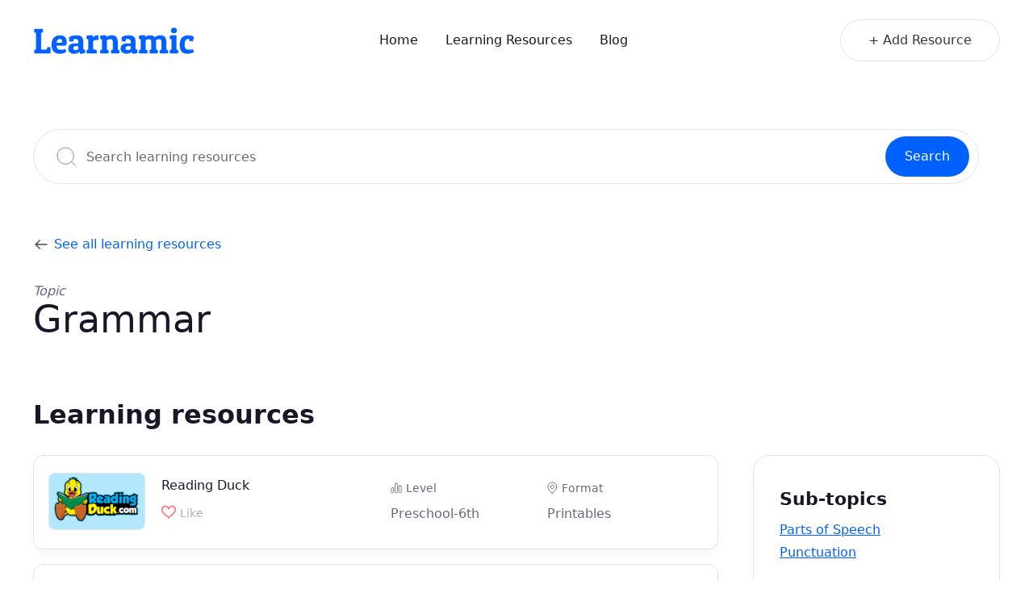

--- FILE ---
content_type: text/html
request_url: https://www.learnamic.com/topics/grammar-english
body_size: 14848
content:
<!DOCTYPE html><!-- Last Published: Thu Sep 04 2025 19:54:47 GMT+0000 (Coordinated Universal Time) --><html data-wf-domain="www.learnamic.com" data-wf-page="6172eff54c26be3ccc6c3011" data-wf-site="61722d5f4b318b7728c6d921" data-wf-collection="6172eff54c26be6a1e6c300f" data-wf-item-slug="grammar-english"><head><meta charset="utf-8"/><title>Learn Grammar</title><meta content="Learn grammar online by searching our database of apps, Youtube videos, printable worksheets, books, and more to help you master your verbs, nouns, adjectives, adverbs, phrases and clauses.  We have a wide selection of resources listed, so be patient, and take the time to find learning resources that are engaging and match your learning style, and you&#x27;ll progress much more quickly." name="description"/><meta content="Learn Grammar" property="og:title"/><meta content="Find educational resources for learning Grammar on Learnamic, the ultimate collection of educational resources of all formats, for Preschool up to College, both free and paid." property="og:description"/><meta content="https://cdn.prod.website-files.com/61722d5f4b318b2d4ac6d946/62aafe0b5360dd474ceb900a_Page_Thumbnails.avif" property="og:image"/><meta content="Learn Grammar" property="twitter:title"/><meta content="Find educational resources for learning Grammar on Learnamic, the ultimate collection of educational resources of all formats, for Preschool up to College, both free and paid." property="twitter:description"/><meta content="https://cdn.prod.website-files.com/61722d5f4b318b2d4ac6d946/62aafe0b5360dd474ceb900a_Page_Thumbnails.avif" property="twitter:image"/><meta property="og:type" content="website"/><meta content="summary_large_image" name="twitter:card"/><meta content="width=device-width, initial-scale=1" name="viewport"/><link href="https://cdn.prod.website-files.com/61722d5f4b318b7728c6d921/css/learnamic.webflow.shared.bce2edb4e.min.css" rel="stylesheet" type="text/css"/><link href="https://cdn.prod.website-files.com/61722d5f4b318b7728c6d921/css/learnamic.webflow.6172eff54c26be3ccc6c3011-21a222b97.min.css" rel="stylesheet" type="text/css"/><script type="text/javascript">!function(o,c){var n=c.documentElement,t=" w-mod-";n.className+=t+"js",("ontouchstart"in o||o.DocumentTouch&&c instanceof DocumentTouch)&&(n.className+=t+"touch")}(window,document);</script><link href="https://cdn.prod.website-files.com/61722d5f4b318b7728c6d921/61859a56d25787e74bfad9d5_Learnamic%20Logo.png" rel="shortcut icon" type="image/x-icon"/><link href="https://cdn.prod.website-files.com/61722d5f4b318b7728c6d921/61722d5f4b318b2269c6d9a6_webclip-job-board-x-template.svg" rel="apple-touch-icon"/><script src="https://www.google.com/recaptcha/api.js" type="text/javascript"></script>
<script id="jetboost-script" type="text/javascript"> window.JETBOOST_SITE_ID = "cl8ig1enm00fu0u4u3288ctos"; (function(d) { var s = d.createElement("script"); s.src = "https://cdn.jetboost.io/jetboost.js"; s.async = 1; d.getElementsByTagName("head")[0].appendChild(s); })(document); </script><script type="application/ld+json">
{
  "@context": "https://schema.org",
  "@type": "BreadcrumbList",
    "itemListElement": [{
      "@type": "ListItem",
      "position": 1,
      "name": "Learning Resources",
      "item": "https://www.learnamic.com/"
    },{
      "@type": "ListItem",
      "position": 2,
      "name": "Topics",
      "item": "https://www.learnamic.com/topics"
    },{
      "@type": "ListItem",
      "position": 3,
      "name": "Grammar"
    }
  ]
}
</script><script type="text/javascript">window.__WEBFLOW_CURRENCY_SETTINGS = {"currencyCode":"USD","symbol":"$","decimal":".","fractionDigits":2,"group":",","template":"{{wf {\"path\":\"symbol\",\"type\":\"PlainText\"} }} {{wf {\"path\":\"amount\",\"type\":\"CommercePrice\"} }} {{wf {\"path\":\"currencyCode\",\"type\":\"PlainText\"} }}","hideDecimalForWholeNumbers":false};</script></head><body><div class="page-wrapper"><div data-collapse="medium" data-animation="over-left" data-duration="400" data-w-id="58db7844-5919-d71b-dd74-2323ed8dffe9" data-easing="ease" data-easing2="ease" role="banner" class="header w-nav"><div class="container-default w-container"><div class="header-wrapper"><div class="split-content header-right"><a href="/" class="brand w-nav-brand"><img src="https://cdn.prod.website-files.com/61722d5f4b318b7728c6d921/6181ab4bddb9d7492f984be1_Learnamic%20Logo.png" width="200" alt="Logo" class="header-logo"/></a></div><div class="split-content header-center"><nav role="navigation" class="nav-menu w-nav-menu"><ul role="list" class="header-navigation"><li class="nav-item-wrapper"><a href="/" class="nav-link">Home</a></li><li class="nav-item-wrapper"><div data-hover="true" data-delay="0" data-w-id="18b86231-820c-c7b9-b34b-25486eac4d70" class="nav-link-dropdown w-dropdown"><div class="nav-link dropdown w-dropdown-toggle"><div>Learning Resources</div></div><nav class="dropdown-list categories w-dropdown-list"><div class="dropdown-nav-main-wrapper"><div class="dropdown-nav-pages-wrapper"><div class="title h5-size dropdown-nav-title">Formats</div><div class="dropdown-nav-content categories"><div class="w-dyn-list"><div role="list" class="resource-filters-dropdown-links-grid header-dropdown w-dyn-items"><div role="listitem" class="resource-filters-dropdown-link-item w-dyn-item"><a href="/formats/educational-android-apps" class="dropdown-nav-link">Android Apps</a></div><div role="listitem" class="resource-filters-dropdown-link-item w-dyn-item"><a href="/formats/educational-bluray-4k-discs" class="dropdown-nav-link">Bluray &amp; 4K Discs</a></div><div role="listitem" class="resource-filters-dropdown-link-item w-dyn-item"><a href="/formats/educational-books" class="dropdown-nav-link">Books</a></div><div role="listitem" class="resource-filters-dropdown-link-item w-dyn-item"><a href="/formats/educational-cds-mp3s-audiobooks" class="dropdown-nav-link">CDs, Podcasts &amp; Audiobooks</a></div><div role="listitem" class="resource-filters-dropdown-link-item w-dyn-item"><a href="/formats/code-repositories" class="dropdown-nav-link">Code Repositories</a></div><div role="listitem" class="resource-filters-dropdown-link-item w-dyn-item"><a href="/formats/educational-dvds" class="dropdown-nav-link">DVDs</a></div><div role="listitem" class="resource-filters-dropdown-link-item w-dyn-item"><a href="/formats/educational-games" class="dropdown-nav-link">Games</a></div><div role="listitem" class="resource-filters-dropdown-link-item w-dyn-item"><a href="/formats/educational-iphone-ipad-apps" class="dropdown-nav-link">IPhone &amp; IPad Apps</a></div><div role="listitem" class="resource-filters-dropdown-link-item w-dyn-item"><a href="/formats/educational-ebooks" class="dropdown-nav-link">Kindle &amp; Other eBooks</a></div><div role="listitem" class="resource-filters-dropdown-link-item w-dyn-item"><a href="/formats/educational-mac-software" class="dropdown-nav-link">Mac Software</a></div><div role="listitem" class="resource-filters-dropdown-link-item w-dyn-item"><a href="/formats/educational-online-classes" class="dropdown-nav-link">Online Classes</a></div><div role="listitem" class="resource-filters-dropdown-link-item w-dyn-item"><a href="/formats/educational-playstation-games" class="dropdown-nav-link">PlayStation Games</a></div><div role="listitem" class="resource-filters-dropdown-link-item w-dyn-item"><a href="/formats/educational-toys-products" class="dropdown-nav-link">Toys &amp; Products</a></div><div role="listitem" class="resource-filters-dropdown-link-item w-dyn-item"><a href="/formats/educational-websites" class="dropdown-nav-link">Websites</a></div><div role="listitem" class="resource-filters-dropdown-link-item w-dyn-item"><a href="/formats/educational-windows-software" class="dropdown-nav-link">Windows Software</a></div><div role="listitem" class="resource-filters-dropdown-link-item w-dyn-item"><a href="/formats/educational-worksheets-printables" class="dropdown-nav-link">Worksheets &amp; Printables</a></div><div role="listitem" class="resource-filters-dropdown-link-item w-dyn-item"><a href="/formats/educational-xbox-games" class="dropdown-nav-link">Xbox Games</a></div><div role="listitem" class="resource-filters-dropdown-link-item w-dyn-item"><a href="/formats/educational-youtube-online-videos" class="dropdown-nav-link">YouTube &amp; Online Videos</a></div></div></div></div></div><div class="dropdown-nav-pages-wrapper"><div class="title h5-size dropdown-nav-title">Levels</div><div class="dropdown-nav-content categories"><div class="w-dyn-list"><div role="list" class="resource-filters-dropdown-links-grid header-dropdown w-dyn-items"><div role="listitem" class="resource-filters-dropdown-link-item w-dyn-item"><a href="/grades/preschool" class="dropdown-nav-link">Preschool</a></div><div role="listitem" class="resource-filters-dropdown-link-item w-dyn-item"><a href="/grades/kindergarten" class="dropdown-nav-link">Kindergarten</a></div><div role="listitem" class="resource-filters-dropdown-link-item w-dyn-item"><a href="/grades/1st-grade" class="dropdown-nav-link">1st Grade</a></div><div role="listitem" class="resource-filters-dropdown-link-item w-dyn-item"><a href="/grades/2nd-grade" class="dropdown-nav-link">2nd Grade</a></div><div role="listitem" class="resource-filters-dropdown-link-item w-dyn-item"><a href="/grades/3rd-grade" class="dropdown-nav-link">3rd Grade</a></div><div role="listitem" class="resource-filters-dropdown-link-item w-dyn-item"><a href="/grades/4th-grade" class="dropdown-nav-link">4th Grade</a></div><div role="listitem" class="resource-filters-dropdown-link-item w-dyn-item"><a href="/grades/5th-grade" class="dropdown-nav-link">5th Grade</a></div><div role="listitem" class="resource-filters-dropdown-link-item w-dyn-item"><a href="/grades/6th-grade" class="dropdown-nav-link">6th Grade</a></div><div role="listitem" class="resource-filters-dropdown-link-item w-dyn-item"><a href="/grades/7th-grade" class="dropdown-nav-link">7th Grade</a></div><div role="listitem" class="resource-filters-dropdown-link-item w-dyn-item"><a href="/grades/8th-grade" class="dropdown-nav-link">8th Grade</a></div><div role="listitem" class="resource-filters-dropdown-link-item w-dyn-item"><a href="/grades/9th-grade" class="dropdown-nav-link">9th Grade</a></div><div role="listitem" class="resource-filters-dropdown-link-item w-dyn-item"><a href="/grades/high-school" class="dropdown-nav-link">High School</a></div><div role="listitem" class="resource-filters-dropdown-link-item w-dyn-item"><a href="/grades/college" class="dropdown-nav-link">College &amp; Adult</a></div></div></div></div></div><div class="dropdown-nav-pages-wrapper last"><div class="title h5-size dropdown-nav-title">Topics</div><div class="dropdown-nav-content categories"><div class="w-dyn-list"><div role="list" class="resource-filters-dropdown-links-grid header-dropdown w-dyn-items"><div role="listitem" class="resource-filters-dropdown-link-item w-dyn-item"><a href="/topics/business" class="dropdown-nav-link">Business</a></div><div role="listitem" class="resource-filters-dropdown-link-item w-dyn-item"><a href="/topics/autos" class="dropdown-nav-link">Cars &amp; Other Vehicles</a></div><div role="listitem" class="resource-filters-dropdown-link-item w-dyn-item"><a href="/topics/computers" class="dropdown-nav-link">Computers &amp; Technology</a></div><div role="listitem" class="resource-filters-dropdown-link-item w-dyn-item"><a href="/topics/education-teaching" class="dropdown-nav-link">Education &amp; Teaching</a></div><div role="listitem" class="resource-filters-dropdown-link-item w-dyn-item"><a href="/topics/engineering" class="dropdown-nav-link">Engineering</a></div><div role="listitem" class="resource-filters-dropdown-link-item w-dyn-item"><a href="/topics/food-and-drink" class="dropdown-nav-link">Food &amp; Drink</a></div><div role="listitem" class="resource-filters-dropdown-link-item w-dyn-item"><a href="/topics/hobbies" class="dropdown-nav-link">Hobbies</a></div><div role="listitem" class="resource-filters-dropdown-link-item w-dyn-item"><a href="/topics/home-garden" class="dropdown-nav-link">Home &amp; Garden</a></div><div role="listitem" class="resource-filters-dropdown-link-item w-dyn-item"><a href="/topics/language-arts" class="dropdown-nav-link">Language Arts</a></div><div role="listitem" class="resource-filters-dropdown-link-item w-dyn-item"><a href="/topics/life-skills" class="dropdown-nav-link">Life Skills</a></div><div role="listitem" class="resource-filters-dropdown-link-item w-dyn-item"><a href="/topics/math" class="dropdown-nav-link">Math</a></div><div role="listitem" class="resource-filters-dropdown-link-item w-dyn-item"><a href="/topics/science" class="dropdown-nav-link">Science</a></div><div role="listitem" class="resource-filters-dropdown-link-item w-dyn-item"><a href="/topics/sports-recreation" class="dropdown-nav-link">Sports &amp; Recreation</a></div><div role="listitem" class="resource-filters-dropdown-link-item w-dyn-item"><a href="/topics/art" class="dropdown-nav-link">The Arts</a></div></div></div></div></div></div></nav></div></li><li class="nav-item-wrapper"><a href="/blog" class="nav-link">Blog</a></li><li class="nav-item-wrapper button-mobile"><a href="/post-resource" class="button-primary header-button button-mobile w-button">Post a resource</a></li></ul></nav></div><div class="split-content header-left"><a href="/post-resource" class="button-secondary header-button hidden-on-mobile w-button">+ Add Resource</a><div class="menu-button w-nav-button"><div class="header-menu-button-icon-wrapper"><div class="icon-wrapper"><div class="header-menu-button-icon-top"></div><div class="header-menu-button-icon-medium"></div><div class="header-menu-button-icon-bottom"></div></div></div></div></div></div></div></div><div class="section"><div class="container-default w-container"><div class="card-2 primary-search-box"><form action="/search" class="resource-filter-search w-form"><input class="input-2 home-jobs-filter-search-input w-input" maxlength="256" name="query" placeholder="Search learning resources" type="search" id="search" required=""/><input type="submit" class="button-primary-2 small home-resources-filter-search-button w-button" value="Search"/></form></div><div class="backlink-wrapper"><img src="https://cdn.prod.website-files.com/61722d5f4b318b7728c6d921/62c68139d7b4c2df8fe86063_iconmonstr-arrow-left-lined-24.png" loading="lazy" width="20" height="20" alt=""/><a href="/" class="backlink"> See all learning resources</a></div><div class="resource-category-main-content"><div class="label">Topic</div><div class="resource-category-title-wrapper"><div class="h1-title"><h1 class="heading">Grammar</h1></div></div></div><div class="adsense---full-width-container"><div class="adsense---full-width-embed w-embed w-script"><style>
.ad_full_width { width: 320px; margin-left: auto; margin-right: auto; }
@media(min-width: 468px) { .ad_full_width { width: 468px; max-height:300px; } }
@media(min-width: 728px) { .ad_full_width { width: 728px; max-height:300px; } }
@media(min-width: 900px) { .ad_full_width { width: 900px; max-height:300px; } }
ins.adsbygoogle[data-ad-status='unfilled'] { display: none !important; }
</style>

<script async src="https://pagead2.googlesyndication.com/pagead/js/adsbygoogle.js?client=ca-pub-0588017698513923"
     crossorigin="anonymous"></script>
<!-- Horizontal -->
<ins class="adsbygoogle ad_full_width"
     style="display:block;"
     data-ad-client="ca-pub-0588017698513923"
     data-ad-slot="8642175064"
     data-ad-format="auto"
     data-full-width-responsive="true"></ins>
<script>
     (adsbygoogle = window.adsbygoogle || []).push({});
</script></div></div><h2 class="title jobs">Learning resources</h2><div class="resources-board-wrapper"><div class="split-content job-board-content"><div class="resources-wrapper"><div class="w-dyn-list"><div role="list" class="resources-grid w-dyn-items"><div role="listitem" class="resource-item w-dyn-item"><div class="card-2 resource"><div class="split-content card-res-left"><a href="/learning-resources/reading-duck" class="res-list-image-link-block w-inline-block"><div class="image-wrapper card-res wide-list"><img src="https://cdn.prod.website-files.com/61722d5f4b318b2d4ac6d946/6745691931bc8fddc6b65ba4_xevva5b9obnufl86c4oc.png" loading="lazy" alt="Reading Duck"/></div></a><div class="card-resource-title-wrapper"><a href="/learning-resources/reading-duck" class="link-block w-inline-block"><h3 class="title h6-size card-res-featured">Reading Duck</h3><div class="card-link-2 featured w-dyn-bind-empty"></div></a><div class="jetboost-toggle-favorite-jrqy resource-list"><a href="#" class="heart-button-container w-inline-block"><div class="heart-icon w-embed"><svg xmlns="http://www.w3.org/2000/svg" width="18" height="18" viewBox="0 0 24 24"><path fill="CurrentColor" d="M17.516 3c2.382 0 4.487 1.564 4.487 4.712 0 4.963-6.528 8.297-10.003 11.935-3.475-3.638-10.002-6.971-10.002-11.934 0-3.055 2.008-4.713 4.487-4.713 3.18 0 4.846 3.644 5.515 5.312.667-1.666 2.333-5.312 5.516-5.312zm0-2c-2.174 0-4.346 1.062-5.516 3.419-1.17-2.357-3.342-3.419-5.515-3.419-3.403 0-6.484 2.39-6.484 6.689 0 7.27 9.903 10.938 11.999 15.311 2.096-4.373 12-8.041 12-15.311 0-4.586-3.414-6.689-6.484-6.689z"/></svg></div><div class="heart-button-text">Like</div></a><div class="hidden"><a href="#" class="heart-button-container hidden w-inline-block"><div class="heart-icon w-embed"><svg xmlns="http://www.w3.org/2000/svg" width="18" height="18" viewBox="0 0 24 24"><path fill="CurrentColor" d="M12 4.419c-2.826-5.695-11.999-4.064-11.999 3.27 0 7.27 9.903 10.938 11.999 15.311 2.096-4.373 12-8.041 12-15.311 0-7.327-9.17-8.972-12-3.27z"/></svg></div><div class="heart-button-text">Liked</div></a></div></div></div></div><div class="split-content card-job-right"><div class="card-res-category-wrapper half-width"><div class="card-res-category-title-wrapper"><img src="https://cdn.prod.website-files.com/61722d5f4b318b7728c6d921/61722d5f4b318b43c9c6d96e_icon-2-job-categories-job-board-x-template.svg" alt="" class="card-job-category-title-icon"/><div>Level</div></div><div class="card-res-category-text-2">Preschool-6th</div></div><div class="card-res-category-wrapper half-width"><div class="card-res-category-title-wrapper"><img src="https://cdn.prod.website-files.com/61722d5f4b318b7728c6d921/61722d5f4b318bf8dac6d968_icon-1-job-categories-job-board-x-template.svg" alt="" class="card-job-category-title-icon"/><div>Format</div></div><div class="card-res-category-text-2">Printables</div></div></div></div></div><div role="listitem" class="resource-item w-dyn-item"><div class="card-2 resource"><div class="split-content card-res-left"><a href="/learning-resources/worky-books" class="res-list-image-link-block w-inline-block"><div class="image-wrapper card-res wide-list"><img src="https://cdn.prod.website-files.com/61722d5f4b318b2d4ac6d946/6628f0f52455073da71625f2_kbkwoiabcsd87xaqriom.avif" loading="lazy" alt="Worky Books"/></div></a><div class="card-resource-title-wrapper"><a href="/learning-resources/worky-books" class="link-block w-inline-block"><h3 class="title h6-size card-res-featured">Worky Books</h3><div class="card-link-2 featured w-dyn-bind-empty"></div></a><div class="jetboost-toggle-favorite-jrqy resource-list"><a href="#" class="heart-button-container w-inline-block"><div class="heart-icon w-embed"><svg xmlns="http://www.w3.org/2000/svg" width="18" height="18" viewBox="0 0 24 24"><path fill="CurrentColor" d="M17.516 3c2.382 0 4.487 1.564 4.487 4.712 0 4.963-6.528 8.297-10.003 11.935-3.475-3.638-10.002-6.971-10.002-11.934 0-3.055 2.008-4.713 4.487-4.713 3.18 0 4.846 3.644 5.515 5.312.667-1.666 2.333-5.312 5.516-5.312zm0-2c-2.174 0-4.346 1.062-5.516 3.419-1.17-2.357-3.342-3.419-5.515-3.419-3.403 0-6.484 2.39-6.484 6.689 0 7.27 9.903 10.938 11.999 15.311 2.096-4.373 12-8.041 12-15.311 0-4.586-3.414-6.689-6.484-6.689z"/></svg></div><div class="heart-button-text">Like</div></a><div class="hidden"><a href="#" class="heart-button-container hidden w-inline-block"><div class="heart-icon w-embed"><svg xmlns="http://www.w3.org/2000/svg" width="18" height="18" viewBox="0 0 24 24"><path fill="CurrentColor" d="M12 4.419c-2.826-5.695-11.999-4.064-11.999 3.27 0 7.27 9.903 10.938 11.999 15.311 2.096-4.373 12-8.041 12-15.311 0-7.327-9.17-8.972-12-3.27z"/></svg></div><div class="heart-button-text">Liked</div></a></div></div></div></div><div class="split-content card-job-right"><div class="card-res-category-wrapper half-width"><div class="card-res-category-title-wrapper"><img src="https://cdn.prod.website-files.com/61722d5f4b318b7728c6d921/61722d5f4b318b43c9c6d96e_icon-2-job-categories-job-board-x-template.svg" alt="" class="card-job-category-title-icon"/><div>Level</div></div><div class="card-res-category-text-2">K-5</div></div><div class="card-res-category-wrapper half-width"><div class="card-res-category-title-wrapper"><img src="https://cdn.prod.website-files.com/61722d5f4b318b7728c6d921/61722d5f4b318bf8dac6d968_icon-1-job-categories-job-board-x-template.svg" alt="" class="card-job-category-title-icon"/><div>Format</div></div><div class="card-res-category-text-2">Worksheets, Website</div></div></div></div></div><div role="listitem" class="resource-item w-dyn-item"><div class="card-2 resource"><div class="split-content card-res-left"><a href="/learning-resources/grammarly" class="res-list-image-link-block w-inline-block"><div class="image-wrapper card-res wide-list"><img src="https://cdn.prod.website-files.com/61722d5f4b318b2d4ac6d946/633954816969deb008748590_q8xx0fy3mckqfffghjc3.avif" loading="lazy" alt="Grammarly"/></div></a><div class="card-resource-title-wrapper"><a href="/learning-resources/grammarly" class="link-block w-inline-block"><h3 class="title h6-size card-res-featured">Grammarly</h3><div class="card-link-2 featured">Grammarly</div></a><div class="jetboost-toggle-favorite-jrqy resource-list"><a href="#" class="heart-button-container w-inline-block"><div class="heart-icon w-embed"><svg xmlns="http://www.w3.org/2000/svg" width="18" height="18" viewBox="0 0 24 24"><path fill="CurrentColor" d="M17.516 3c2.382 0 4.487 1.564 4.487 4.712 0 4.963-6.528 8.297-10.003 11.935-3.475-3.638-10.002-6.971-10.002-11.934 0-3.055 2.008-4.713 4.487-4.713 3.18 0 4.846 3.644 5.515 5.312.667-1.666 2.333-5.312 5.516-5.312zm0-2c-2.174 0-4.346 1.062-5.516 3.419-1.17-2.357-3.342-3.419-5.515-3.419-3.403 0-6.484 2.39-6.484 6.689 0 7.27 9.903 10.938 11.999 15.311 2.096-4.373 12-8.041 12-15.311 0-4.586-3.414-6.689-6.484-6.689z"/></svg></div><div class="heart-button-text">Like</div></a><div class="hidden"><a href="#" class="heart-button-container hidden w-inline-block"><div class="heart-icon w-embed"><svg xmlns="http://www.w3.org/2000/svg" width="18" height="18" viewBox="0 0 24 24"><path fill="CurrentColor" d="M12 4.419c-2.826-5.695-11.999-4.064-11.999 3.27 0 7.27 9.903 10.938 11.999 15.311 2.096-4.373 12-8.041 12-15.311 0-7.327-9.17-8.972-12-3.27z"/></svg></div><div class="heart-button-text">Liked</div></a></div></div></div></div><div class="split-content card-job-right"><div class="card-res-category-wrapper half-width"><div class="card-res-category-title-wrapper"><img src="https://cdn.prod.website-files.com/61722d5f4b318b7728c6d921/61722d5f4b318b43c9c6d96e_icon-2-job-categories-job-board-x-template.svg" alt="" class="card-job-category-title-icon"/><div>Level</div></div><div class="card-res-category-text-2">4th-Adult</div></div><div class="card-res-category-wrapper half-width"><div class="card-res-category-title-wrapper"><img src="https://cdn.prod.website-files.com/61722d5f4b318b7728c6d921/61722d5f4b318bf8dac6d968_icon-1-job-categories-job-board-x-template.svg" alt="" class="card-job-category-title-icon"/><div>Format</div></div><div class="card-res-category-text-2">Browser extension</div></div></div></div></div><div role="listitem" class="resource-item w-dyn-item"><div class="card-2 resource"><div class="split-content card-res-left"><a href="/learning-resources/the-ultimate-writing-guide-for-students" class="res-list-image-link-block w-inline-block"><div class="image-wrapper card-res wide-list"><img src="https://cdn.prod.website-files.com/61722d5f4b318b2d4ac6d946/62a0992cc94a6c323abea20e_62a0902f70781e5e8ba0b508_617ddb608839db21fe9e595a_512dhSJoThL_tdb0sg_keeroz.avif" loading="lazy" alt="The Ultimate Writing Guide for Students"/></div></a><div class="card-resource-title-wrapper"><a href="/learning-resources/the-ultimate-writing-guide-for-students" class="link-block w-inline-block"><h3 class="title h6-size card-res-featured">The Ultimate Writing Guide for Students</h3><div class="card-link-2 featured">Grammar Girl</div></a><div class="jetboost-toggle-favorite-jrqy resource-list"><a href="#" class="heart-button-container w-inline-block"><div class="heart-icon w-embed"><svg xmlns="http://www.w3.org/2000/svg" width="18" height="18" viewBox="0 0 24 24"><path fill="CurrentColor" d="M17.516 3c2.382 0 4.487 1.564 4.487 4.712 0 4.963-6.528 8.297-10.003 11.935-3.475-3.638-10.002-6.971-10.002-11.934 0-3.055 2.008-4.713 4.487-4.713 3.18 0 4.846 3.644 5.515 5.312.667-1.666 2.333-5.312 5.516-5.312zm0-2c-2.174 0-4.346 1.062-5.516 3.419-1.17-2.357-3.342-3.419-5.515-3.419-3.403 0-6.484 2.39-6.484 6.689 0 7.27 9.903 10.938 11.999 15.311 2.096-4.373 12-8.041 12-15.311 0-4.586-3.414-6.689-6.484-6.689z"/></svg></div><div class="heart-button-text">Like</div></a><div class="hidden"><a href="#" class="heart-button-container hidden w-inline-block"><div class="heart-icon w-embed"><svg xmlns="http://www.w3.org/2000/svg" width="18" height="18" viewBox="0 0 24 24"><path fill="CurrentColor" d="M12 4.419c-2.826-5.695-11.999-4.064-11.999 3.27 0 7.27 9.903 10.938 11.999 15.311 2.096-4.373 12-8.041 12-15.311 0-7.327-9.17-8.972-12-3.27z"/></svg></div><div class="heart-button-text">Liked</div></a></div></div></div></div><div class="split-content card-job-right"><div class="card-res-category-wrapper half-width"><div class="card-res-category-title-wrapper"><img src="https://cdn.prod.website-files.com/61722d5f4b318b7728c6d921/61722d5f4b318b43c9c6d96e_icon-2-job-categories-job-board-x-template.svg" alt="" class="card-job-category-title-icon"/><div>Level</div></div><div class="card-res-category-text-2">6th - College</div></div><div class="card-res-category-wrapper half-width"><div class="card-res-category-title-wrapper"><img src="https://cdn.prod.website-files.com/61722d5f4b318b7728c6d921/61722d5f4b318bf8dac6d968_icon-1-job-categories-job-board-x-template.svg" alt="" class="card-job-category-title-icon"/><div>Format</div></div><div class="card-res-category-text-2">Book, Kindle/ebook</div></div></div></div></div><div role="listitem" class="resource-item w-dyn-item"><div class="card-2 resource"><div class="split-content card-res-left"><a href="/learning-resources/classweekly" class="res-list-image-link-block w-inline-block"><div class="image-wrapper card-res wide-list"><img src="https://cdn.prod.website-files.com/61722d5f4b318b2d4ac6d946/671eea5fbff666954ac0932c_fcv7bjzegdsg20v1yxkc.webp" loading="lazy" alt="ClassWeekly"/></div></a><div class="card-resource-title-wrapper"><a href="/learning-resources/classweekly" class="link-block w-inline-block"><h3 class="title h6-size card-res-featured">ClassWeekly</h3><div class="card-link-2 featured w-dyn-bind-empty"></div></a><div class="jetboost-toggle-favorite-jrqy resource-list"><a href="#" class="heart-button-container w-inline-block"><div class="heart-icon w-embed"><svg xmlns="http://www.w3.org/2000/svg" width="18" height="18" viewBox="0 0 24 24"><path fill="CurrentColor" d="M17.516 3c2.382 0 4.487 1.564 4.487 4.712 0 4.963-6.528 8.297-10.003 11.935-3.475-3.638-10.002-6.971-10.002-11.934 0-3.055 2.008-4.713 4.487-4.713 3.18 0 4.846 3.644 5.515 5.312.667-1.666 2.333-5.312 5.516-5.312zm0-2c-2.174 0-4.346 1.062-5.516 3.419-1.17-2.357-3.342-3.419-5.515-3.419-3.403 0-6.484 2.39-6.484 6.689 0 7.27 9.903 10.938 11.999 15.311 2.096-4.373 12-8.041 12-15.311 0-4.586-3.414-6.689-6.484-6.689z"/></svg></div><div class="heart-button-text">Like</div></a><div class="hidden"><a href="#" class="heart-button-container hidden w-inline-block"><div class="heart-icon w-embed"><svg xmlns="http://www.w3.org/2000/svg" width="18" height="18" viewBox="0 0 24 24"><path fill="CurrentColor" d="M12 4.419c-2.826-5.695-11.999-4.064-11.999 3.27 0 7.27 9.903 10.938 11.999 15.311 2.096-4.373 12-8.041 12-15.311 0-7.327-9.17-8.972-12-3.27z"/></svg></div><div class="heart-button-text">Liked</div></a></div></div></div></div><div class="split-content card-job-right"><div class="card-res-category-wrapper half-width"><div class="card-res-category-title-wrapper"><img src="https://cdn.prod.website-files.com/61722d5f4b318b7728c6d921/61722d5f4b318b43c9c6d96e_icon-2-job-categories-job-board-x-template.svg" alt="" class="card-job-category-title-icon"/><div>Level</div></div><div class="card-res-category-text-2">K - 5</div></div><div class="card-res-category-wrapper half-width"><div class="card-res-category-title-wrapper"><img src="https://cdn.prod.website-files.com/61722d5f4b318b7728c6d921/61722d5f4b318bf8dac6d968_icon-1-job-categories-job-board-x-template.svg" alt="" class="card-job-category-title-icon"/><div>Format</div></div><div class="card-res-category-text-2">Worksheets &amp; Printables</div></div></div></div></div><div role="listitem" class="resource-item w-dyn-item"><div class="card-2 resource"><div class="split-content card-res-left"><a href="/learning-resources/fix-it-grammar-chanticleer-student-book-5" class="res-list-image-link-block w-inline-block"><div class="image-wrapper card-res wide-list"><img src="https://cdn.prod.website-files.com/61722d5f4b318b2d4ac6d946/62a089c3d0ff9844bc39db93_62a07a64c1572f19a64d584e_617de0b3351240ef499ae716_fix-5-sb_thumb_jtbkrr_us0lay_hnqo2e.avif" loading="lazy" alt="Fix It! Grammar: Chanticleer [Student Book 5]"/></div></a><div class="card-resource-title-wrapper"><a href="/learning-resources/fix-it-grammar-chanticleer-student-book-5" class="link-block w-inline-block"><h3 class="title h6-size card-res-featured">Fix It! Grammar: Chanticleer [Student Book 5]</h3><div class="card-link-2 featured">Institute for Excellence in Writing</div></a><div class="jetboost-toggle-favorite-jrqy resource-list"><a href="#" class="heart-button-container w-inline-block"><div class="heart-icon w-embed"><svg xmlns="http://www.w3.org/2000/svg" width="18" height="18" viewBox="0 0 24 24"><path fill="CurrentColor" d="M17.516 3c2.382 0 4.487 1.564 4.487 4.712 0 4.963-6.528 8.297-10.003 11.935-3.475-3.638-10.002-6.971-10.002-11.934 0-3.055 2.008-4.713 4.487-4.713 3.18 0 4.846 3.644 5.515 5.312.667-1.666 2.333-5.312 5.516-5.312zm0-2c-2.174 0-4.346 1.062-5.516 3.419-1.17-2.357-3.342-3.419-5.515-3.419-3.403 0-6.484 2.39-6.484 6.689 0 7.27 9.903 10.938 11.999 15.311 2.096-4.373 12-8.041 12-15.311 0-4.586-3.414-6.689-6.484-6.689z"/></svg></div><div class="heart-button-text">Like</div></a><div class="hidden"><a href="#" class="heart-button-container hidden w-inline-block"><div class="heart-icon w-embed"><svg xmlns="http://www.w3.org/2000/svg" width="18" height="18" viewBox="0 0 24 24"><path fill="CurrentColor" d="M12 4.419c-2.826-5.695-11.999-4.064-11.999 3.27 0 7.27 9.903 10.938 11.999 15.311 2.096-4.373 12-8.041 12-15.311 0-7.327-9.17-8.972-12-3.27z"/></svg></div><div class="heart-button-text">Liked</div></a></div></div></div></div><div class="split-content card-job-right"><div class="card-res-category-wrapper half-width"><div class="card-res-category-title-wrapper"><img src="https://cdn.prod.website-files.com/61722d5f4b318b7728c6d921/61722d5f4b318b43c9c6d96e_icon-2-job-categories-job-board-x-template.svg" alt="" class="card-job-category-title-icon"/><div>Level</div></div><div class="card-res-category-text-2">9th - High School</div></div><div class="card-res-category-wrapper half-width"><div class="card-res-category-title-wrapper"><img src="https://cdn.prod.website-files.com/61722d5f4b318b7728c6d921/61722d5f4b318bf8dac6d968_icon-1-job-categories-job-board-x-template.svg" alt="" class="card-job-category-title-icon"/><div>Format</div></div><div class="card-res-category-text-2">Book</div></div></div></div></div><div role="listitem" class="resource-item w-dyn-item"><div class="card-2 resource"><div class="split-content card-res-left"><a href="/learning-resources/elements-of-a-sentence" class="res-list-image-link-block w-inline-block"><div class="image-wrapper card-res wide-list"><img src="https://cdn.prod.website-files.com/61722d5f4b318b2d4ac6d946/62a094ad91098c1787b52416_62a08b71d0c7e06ee348c6c0_617ddf01ddbf3c153c5adfcc_5bc635c4-8d1c-4ec3-ad43-1cc79087d1f3_d5rjao_swepzh_ouskct.avif" loading="lazy" alt="Elements of a Sentence"/></div></a><div class="card-resource-title-wrapper"><a href="/learning-resources/elements-of-a-sentence" class="link-block w-inline-block"><h3 class="title h6-size card-res-featured">Elements of a Sentence</h3><div class="card-link-2 featured">Albert</div></a><div class="jetboost-toggle-favorite-jrqy resource-list"><a href="#" class="heart-button-container w-inline-block"><div class="heart-icon w-embed"><svg xmlns="http://www.w3.org/2000/svg" width="18" height="18" viewBox="0 0 24 24"><path fill="CurrentColor" d="M17.516 3c2.382 0 4.487 1.564 4.487 4.712 0 4.963-6.528 8.297-10.003 11.935-3.475-3.638-10.002-6.971-10.002-11.934 0-3.055 2.008-4.713 4.487-4.713 3.18 0 4.846 3.644 5.515 5.312.667-1.666 2.333-5.312 5.516-5.312zm0-2c-2.174 0-4.346 1.062-5.516 3.419-1.17-2.357-3.342-3.419-5.515-3.419-3.403 0-6.484 2.39-6.484 6.689 0 7.27 9.903 10.938 11.999 15.311 2.096-4.373 12-8.041 12-15.311 0-4.586-3.414-6.689-6.484-6.689z"/></svg></div><div class="heart-button-text">Like</div></a><div class="hidden"><a href="#" class="heart-button-container hidden w-inline-block"><div class="heart-icon w-embed"><svg xmlns="http://www.w3.org/2000/svg" width="18" height="18" viewBox="0 0 24 24"><path fill="CurrentColor" d="M12 4.419c-2.826-5.695-11.999-4.064-11.999 3.27 0 7.27 9.903 10.938 11.999 15.311 2.096-4.373 12-8.041 12-15.311 0-7.327-9.17-8.972-12-3.27z"/></svg></div><div class="heart-button-text">Liked</div></a></div></div></div></div><div class="split-content card-job-right"><div class="card-res-category-wrapper half-width"><div class="card-res-category-title-wrapper"><img src="https://cdn.prod.website-files.com/61722d5f4b318b7728c6d921/61722d5f4b318b43c9c6d96e_icon-2-job-categories-job-board-x-template.svg" alt="" class="card-job-category-title-icon"/><div>Level</div></div><div class="card-res-category-text-2">7th - High School</div></div><div class="card-res-category-wrapper half-width"><div class="card-res-category-title-wrapper"><img src="https://cdn.prod.website-files.com/61722d5f4b318b7728c6d921/61722d5f4b318bf8dac6d968_icon-1-job-categories-job-board-x-template.svg" alt="" class="card-job-category-title-icon"/><div>Format</div></div><div class="card-res-category-text-2">Online class, Website</div></div></div></div></div><div role="listitem" class="resource-item w-dyn-item"><div class="card-2 resource"><div class="split-content card-res-left"><a href="/learning-resources/abcya-4th-grade" class="res-list-image-link-block w-inline-block"><div class="image-wrapper card-res wide-list"><img src="https://cdn.prod.website-files.com/61722d5f4b318b2d4ac6d946/[base64].avif" loading="lazy" alt="ABCya 4th Grade"/></div></a><div class="card-resource-title-wrapper"><a href="/learning-resources/abcya-4th-grade" class="link-block w-inline-block"><h3 class="title h6-size card-res-featured">ABCya 4th Grade</h3><div class="card-link-2 featured">ABCya</div></a><div class="jetboost-toggle-favorite-jrqy resource-list"><a href="#" class="heart-button-container w-inline-block"><div class="heart-icon w-embed"><svg xmlns="http://www.w3.org/2000/svg" width="18" height="18" viewBox="0 0 24 24"><path fill="CurrentColor" d="M17.516 3c2.382 0 4.487 1.564 4.487 4.712 0 4.963-6.528 8.297-10.003 11.935-3.475-3.638-10.002-6.971-10.002-11.934 0-3.055 2.008-4.713 4.487-4.713 3.18 0 4.846 3.644 5.515 5.312.667-1.666 2.333-5.312 5.516-5.312zm0-2c-2.174 0-4.346 1.062-5.516 3.419-1.17-2.357-3.342-3.419-5.515-3.419-3.403 0-6.484 2.39-6.484 6.689 0 7.27 9.903 10.938 11.999 15.311 2.096-4.373 12-8.041 12-15.311 0-4.586-3.414-6.689-6.484-6.689z"/></svg></div><div class="heart-button-text">Like</div></a><div class="hidden"><a href="#" class="heart-button-container hidden w-inline-block"><div class="heart-icon w-embed"><svg xmlns="http://www.w3.org/2000/svg" width="18" height="18" viewBox="0 0 24 24"><path fill="CurrentColor" d="M12 4.419c-2.826-5.695-11.999-4.064-11.999 3.27 0 7.27 9.903 10.938 11.999 15.311 2.096-4.373 12-8.041 12-15.311 0-7.327-9.17-8.972-12-3.27z"/></svg></div><div class="heart-button-text">Liked</div></a></div></div></div></div><div class="split-content card-job-right"><div class="card-res-category-wrapper half-width"><div class="card-res-category-title-wrapper"><img src="https://cdn.prod.website-files.com/61722d5f4b318b7728c6d921/61722d5f4b318b43c9c6d96e_icon-2-job-categories-job-board-x-template.svg" alt="" class="card-job-category-title-icon"/><div>Level</div></div><div class="card-res-category-text-2">4th</div></div><div class="card-res-category-wrapper half-width"><div class="card-res-category-title-wrapper"><img src="https://cdn.prod.website-files.com/61722d5f4b318b7728c6d921/61722d5f4b318bf8dac6d968_icon-1-job-categories-job-board-x-template.svg" alt="" class="card-job-category-title-icon"/><div>Format</div></div><div class="card-res-category-text-2">Website</div></div></div></div></div><div role="listitem" class="resource-item w-dyn-item"><div class="card-2 resource"><div class="split-content card-res-left"><a href="/learning-resources/abcya-grade-5" class="res-list-image-link-block w-inline-block"><div class="image-wrapper card-res wide-list"><img src="https://cdn.prod.website-files.com/61722d5f4b318b2d4ac6d946/[base64].avif" loading="lazy" alt="ABCya 5th Grade"/></div></a><div class="card-resource-title-wrapper"><a href="/learning-resources/abcya-grade-5" class="link-block w-inline-block"><h3 class="title h6-size card-res-featured">ABCya 5th Grade</h3><div class="card-link-2 featured">ABCya</div></a><div class="jetboost-toggle-favorite-jrqy resource-list"><a href="#" class="heart-button-container w-inline-block"><div class="heart-icon w-embed"><svg xmlns="http://www.w3.org/2000/svg" width="18" height="18" viewBox="0 0 24 24"><path fill="CurrentColor" d="M17.516 3c2.382 0 4.487 1.564 4.487 4.712 0 4.963-6.528 8.297-10.003 11.935-3.475-3.638-10.002-6.971-10.002-11.934 0-3.055 2.008-4.713 4.487-4.713 3.18 0 4.846 3.644 5.515 5.312.667-1.666 2.333-5.312 5.516-5.312zm0-2c-2.174 0-4.346 1.062-5.516 3.419-1.17-2.357-3.342-3.419-5.515-3.419-3.403 0-6.484 2.39-6.484 6.689 0 7.27 9.903 10.938 11.999 15.311 2.096-4.373 12-8.041 12-15.311 0-4.586-3.414-6.689-6.484-6.689z"/></svg></div><div class="heart-button-text">Like</div></a><div class="hidden"><a href="#" class="heart-button-container hidden w-inline-block"><div class="heart-icon w-embed"><svg xmlns="http://www.w3.org/2000/svg" width="18" height="18" viewBox="0 0 24 24"><path fill="CurrentColor" d="M12 4.419c-2.826-5.695-11.999-4.064-11.999 3.27 0 7.27 9.903 10.938 11.999 15.311 2.096-4.373 12-8.041 12-15.311 0-7.327-9.17-8.972-12-3.27z"/></svg></div><div class="heart-button-text">Liked</div></a></div></div></div></div><div class="split-content card-job-right"><div class="card-res-category-wrapper half-width"><div class="card-res-category-title-wrapper"><img src="https://cdn.prod.website-files.com/61722d5f4b318b7728c6d921/61722d5f4b318b43c9c6d96e_icon-2-job-categories-job-board-x-template.svg" alt="" class="card-job-category-title-icon"/><div>Level</div></div><div class="card-res-category-text-2">5th</div></div><div class="card-res-category-wrapper half-width"><div class="card-res-category-title-wrapper"><img src="https://cdn.prod.website-files.com/61722d5f4b318b7728c6d921/61722d5f4b318bf8dac6d968_icon-1-job-categories-job-board-x-template.svg" alt="" class="card-job-category-title-icon"/><div>Format</div></div><div class="card-res-category-text-2">Website</div></div></div></div></div><div role="listitem" class="resource-item w-dyn-item"><div class="card-2 resource"><div class="split-content card-res-left"><a href="/learning-resources/grammar-5a86614a-98ff-4138-96e8-157fd3b07b5e" class="res-list-image-link-block w-inline-block"><div class="image-wrapper card-res wide-list"><img src="https://cdn.prod.website-files.com/61722d5f4b318b2d4ac6d946/[base64].avif" loading="lazy" alt="Grammar"/></div></a><div class="card-resource-title-wrapper"><a href="/learning-resources/grammar-5a86614a-98ff-4138-96e8-157fd3b07b5e" class="link-block w-inline-block"><h3 class="title h6-size card-res-featured">Grammar</h3><div class="card-link-2 featured">Sheppard Software</div></a><div class="jetboost-toggle-favorite-jrqy resource-list"><a href="#" class="heart-button-container w-inline-block"><div class="heart-icon w-embed"><svg xmlns="http://www.w3.org/2000/svg" width="18" height="18" viewBox="0 0 24 24"><path fill="CurrentColor" d="M17.516 3c2.382 0 4.487 1.564 4.487 4.712 0 4.963-6.528 8.297-10.003 11.935-3.475-3.638-10.002-6.971-10.002-11.934 0-3.055 2.008-4.713 4.487-4.713 3.18 0 4.846 3.644 5.515 5.312.667-1.666 2.333-5.312 5.516-5.312zm0-2c-2.174 0-4.346 1.062-5.516 3.419-1.17-2.357-3.342-3.419-5.515-3.419-3.403 0-6.484 2.39-6.484 6.689 0 7.27 9.903 10.938 11.999 15.311 2.096-4.373 12-8.041 12-15.311 0-4.586-3.414-6.689-6.484-6.689z"/></svg></div><div class="heart-button-text">Like</div></a><div class="hidden"><a href="#" class="heart-button-container hidden w-inline-block"><div class="heart-icon w-embed"><svg xmlns="http://www.w3.org/2000/svg" width="18" height="18" viewBox="0 0 24 24"><path fill="CurrentColor" d="M12 4.419c-2.826-5.695-11.999-4.064-11.999 3.27 0 7.27 9.903 10.938 11.999 15.311 2.096-4.373 12-8.041 12-15.311 0-7.327-9.17-8.972-12-3.27z"/></svg></div><div class="heart-button-text">Liked</div></a></div></div></div></div><div class="split-content card-job-right"><div class="card-res-category-wrapper half-width"><div class="card-res-category-title-wrapper"><img src="https://cdn.prod.website-files.com/61722d5f4b318b7728c6d921/61722d5f4b318b43c9c6d96e_icon-2-job-categories-job-board-x-template.svg" alt="" class="card-job-category-title-icon"/><div>Level</div></div><div class="card-res-category-text-2">1st - 3rd</div></div><div class="card-res-category-wrapper half-width"><div class="card-res-category-title-wrapper"><img src="https://cdn.prod.website-files.com/61722d5f4b318b7728c6d921/61722d5f4b318bf8dac6d968_icon-1-job-categories-job-board-x-template.svg" alt="" class="card-job-category-title-icon"/><div>Format</div></div><div class="card-res-category-text-2">Website</div></div></div></div></div><div role="listitem" class="resource-item w-dyn-item"><div class="card-2 resource"><div class="split-content card-res-left"><a href="/learning-resources/daily-grammar" class="res-list-image-link-block w-inline-block"><div class="image-wrapper card-res wide-list"><img src="https://cdn.prod.website-files.com/61722d5f4b318b2d4ac6d946/62a0a664679a4a16b5ca57ff_62a09ae760235e728c131f00_617dda055d9384088a8fe80f_dglogo2_sm_zmvb0o_fyvaev_oweoeg.avif" loading="lazy" alt="Daily Grammar"/></div></a><div class="card-resource-title-wrapper"><a href="/learning-resources/daily-grammar" class="link-block w-inline-block"><h3 class="title h6-size card-res-featured">Daily Grammar</h3><div class="card-link-2 featured">Word Place</div></a><div class="jetboost-toggle-favorite-jrqy resource-list"><a href="#" class="heart-button-container w-inline-block"><div class="heart-icon w-embed"><svg xmlns="http://www.w3.org/2000/svg" width="18" height="18" viewBox="0 0 24 24"><path fill="CurrentColor" d="M17.516 3c2.382 0 4.487 1.564 4.487 4.712 0 4.963-6.528 8.297-10.003 11.935-3.475-3.638-10.002-6.971-10.002-11.934 0-3.055 2.008-4.713 4.487-4.713 3.18 0 4.846 3.644 5.515 5.312.667-1.666 2.333-5.312 5.516-5.312zm0-2c-2.174 0-4.346 1.062-5.516 3.419-1.17-2.357-3.342-3.419-5.515-3.419-3.403 0-6.484 2.39-6.484 6.689 0 7.27 9.903 10.938 11.999 15.311 2.096-4.373 12-8.041 12-15.311 0-4.586-3.414-6.689-6.484-6.689z"/></svg></div><div class="heart-button-text">Like</div></a><div class="hidden"><a href="#" class="heart-button-container hidden w-inline-block"><div class="heart-icon w-embed"><svg xmlns="http://www.w3.org/2000/svg" width="18" height="18" viewBox="0 0 24 24"><path fill="CurrentColor" d="M12 4.419c-2.826-5.695-11.999-4.064-11.999 3.27 0 7.27 9.903 10.938 11.999 15.311 2.096-4.373 12-8.041 12-15.311 0-7.327-9.17-8.972-12-3.27z"/></svg></div><div class="heart-button-text">Liked</div></a></div></div></div></div><div class="split-content card-job-right"><div class="card-res-category-wrapper half-width"><div class="card-res-category-title-wrapper"><img src="https://cdn.prod.website-files.com/61722d5f4b318b7728c6d921/61722d5f4b318b43c9c6d96e_icon-2-job-categories-job-board-x-template.svg" alt="" class="card-job-category-title-icon"/><div>Level</div></div><div class="card-res-category-text-2">1st - High School</div></div><div class="card-res-category-wrapper half-width"><div class="card-res-category-title-wrapper"><img src="https://cdn.prod.website-files.com/61722d5f4b318b7728c6d921/61722d5f4b318bf8dac6d968_icon-1-job-categories-job-board-x-template.svg" alt="" class="card-job-category-title-icon"/><div>Format</div></div><div class="card-res-category-text-2">ebook/Kindle, Online resource, Printable</div></div></div></div></div><div role="listitem" class="resource-item w-dyn-item"><div class="card-2 resource"><div class="split-content card-res-left"><a href="/learning-resources/the-good-grammar-workshop" class="res-list-image-link-block w-inline-block"><div class="image-wrapper card-res wide-list"><img src="https://cdn.prod.website-files.com/61722d5f4b318b2d4ac6d946/62a0a7bd3ce741162e150d87_62a09c1d7bae0d1096f6e52e_617dd9139d545c794b66c7a6_9782100297214_ytnsfq_vkrvxa_rdfjzr.avif" loading="lazy" alt="The Good Grammar Workshop"/></div></a><div class="card-resource-title-wrapper"><a href="/learning-resources/the-good-grammar-workshop" class="link-block w-inline-block"><h3 class="title h6-size card-res-featured">The Good Grammar Workshop</h3><div class="card-link-2 featured">Perfection Learning</div></a><div class="jetboost-toggle-favorite-jrqy resource-list"><a href="#" class="heart-button-container w-inline-block"><div class="heart-icon w-embed"><svg xmlns="http://www.w3.org/2000/svg" width="18" height="18" viewBox="0 0 24 24"><path fill="CurrentColor" d="M17.516 3c2.382 0 4.487 1.564 4.487 4.712 0 4.963-6.528 8.297-10.003 11.935-3.475-3.638-10.002-6.971-10.002-11.934 0-3.055 2.008-4.713 4.487-4.713 3.18 0 4.846 3.644 5.515 5.312.667-1.666 2.333-5.312 5.516-5.312zm0-2c-2.174 0-4.346 1.062-5.516 3.419-1.17-2.357-3.342-3.419-5.515-3.419-3.403 0-6.484 2.39-6.484 6.689 0 7.27 9.903 10.938 11.999 15.311 2.096-4.373 12-8.041 12-15.311 0-4.586-3.414-6.689-6.484-6.689z"/></svg></div><div class="heart-button-text">Like</div></a><div class="hidden"><a href="#" class="heart-button-container hidden w-inline-block"><div class="heart-icon w-embed"><svg xmlns="http://www.w3.org/2000/svg" width="18" height="18" viewBox="0 0 24 24"><path fill="CurrentColor" d="M12 4.419c-2.826-5.695-11.999-4.064-11.999 3.27 0 7.27 9.903 10.938 11.999 15.311 2.096-4.373 12-8.041 12-15.311 0-7.327-9.17-8.972-12-3.27z"/></svg></div><div class="heart-button-text">Liked</div></a></div></div></div></div><div class="split-content card-job-right"><div class="card-res-category-wrapper half-width"><div class="card-res-category-title-wrapper"><img src="https://cdn.prod.website-files.com/61722d5f4b318b7728c6d921/61722d5f4b318b43c9c6d96e_icon-2-job-categories-job-board-x-template.svg" alt="" class="card-job-category-title-icon"/><div>Level</div></div><div class="card-res-category-text-2">9th - High School</div></div><div class="card-res-category-wrapper half-width"><div class="card-res-category-title-wrapper"><img src="https://cdn.prod.website-files.com/61722d5f4b318b7728c6d921/61722d5f4b318bf8dac6d968_icon-1-job-categories-job-board-x-template.svg" alt="" class="card-job-category-title-icon"/><div>Format</div></div><div class="card-res-category-text-2">Book</div></div></div></div></div><div role="listitem" class="resource-item w-dyn-item"><div class="card-2 resource"><div class="split-content card-res-left"><a href="/learning-resources/grammar-works-for-better-writing" class="res-list-image-link-block w-inline-block"><div class="image-wrapper card-res wide-list"><img src="https://cdn.prod.website-files.com/61722d5f4b318b2d4ac6d946/62a0a7bf91098c7fd6b87e55_62a09c1f7bae0d422cf6e569_617dd91125c46c2be6c4658f_0789153378_genfi4_iwcua6_foeki4.avif" loading="lazy" alt="Grammar Works For Better Writing"/></div></a><div class="card-resource-title-wrapper"><a href="/learning-resources/grammar-works-for-better-writing" class="link-block w-inline-block"><h3 class="title h6-size card-res-featured">Grammar Works For Better Writing</h3><div class="card-link-2 featured">Perfection Learning</div></a><div class="jetboost-toggle-favorite-jrqy resource-list"><a href="#" class="heart-button-container w-inline-block"><div class="heart-icon w-embed"><svg xmlns="http://www.w3.org/2000/svg" width="18" height="18" viewBox="0 0 24 24"><path fill="CurrentColor" d="M17.516 3c2.382 0 4.487 1.564 4.487 4.712 0 4.963-6.528 8.297-10.003 11.935-3.475-3.638-10.002-6.971-10.002-11.934 0-3.055 2.008-4.713 4.487-4.713 3.18 0 4.846 3.644 5.515 5.312.667-1.666 2.333-5.312 5.516-5.312zm0-2c-2.174 0-4.346 1.062-5.516 3.419-1.17-2.357-3.342-3.419-5.515-3.419-3.403 0-6.484 2.39-6.484 6.689 0 7.27 9.903 10.938 11.999 15.311 2.096-4.373 12-8.041 12-15.311 0-4.586-3.414-6.689-6.484-6.689z"/></svg></div><div class="heart-button-text">Like</div></a><div class="hidden"><a href="#" class="heart-button-container hidden w-inline-block"><div class="heart-icon w-embed"><svg xmlns="http://www.w3.org/2000/svg" width="18" height="18" viewBox="0 0 24 24"><path fill="CurrentColor" d="M12 4.419c-2.826-5.695-11.999-4.064-11.999 3.27 0 7.27 9.903 10.938 11.999 15.311 2.096-4.373 12-8.041 12-15.311 0-7.327-9.17-8.972-12-3.27z"/></svg></div><div class="heart-button-text">Liked</div></a></div></div></div></div><div class="split-content card-job-right"><div class="card-res-category-wrapper half-width"><div class="card-res-category-title-wrapper"><img src="https://cdn.prod.website-files.com/61722d5f4b318b7728c6d921/61722d5f4b318b43c9c6d96e_icon-2-job-categories-job-board-x-template.svg" alt="" class="card-job-category-title-icon"/><div>Level</div></div><div class="card-res-category-text-2">3rd - 8th</div></div><div class="card-res-category-wrapper half-width"><div class="card-res-category-title-wrapper"><img src="https://cdn.prod.website-files.com/61722d5f4b318b7728c6d921/61722d5f4b318bf8dac6d968_icon-1-job-categories-job-board-x-template.svg" alt="" class="card-job-category-title-icon"/><div>Format</div></div><div class="card-res-category-text-2">Book</div></div></div></div></div><div role="listitem" class="resource-item w-dyn-item"><div class="card-2 resource"><div class="split-content card-res-left"><a href="/learning-resources/grammar-in-practice-series" class="res-list-image-link-block w-inline-block"><div class="image-wrapper card-res wide-list"><img src="https://cdn.prod.website-files.com/61722d5f4b318b2d4ac6d946/62a0a7c5aa042eb6cf8450df_62a09c24462969067142dbfc_617dd90d59cb82d09463030c_9781567651331_iqtzui_qt16oh_uwua2h.avif" loading="lazy" alt="Grammar in Practice Series"/></div></a><div class="card-resource-title-wrapper"><a href="/learning-resources/grammar-in-practice-series" class="link-block w-inline-block"><h3 class="title h6-size card-res-featured">Grammar in Practice Series</h3><div class="card-link-2 featured">Perfection Learning</div></a><div class="jetboost-toggle-favorite-jrqy resource-list"><a href="#" class="heart-button-container w-inline-block"><div class="heart-icon w-embed"><svg xmlns="http://www.w3.org/2000/svg" width="18" height="18" viewBox="0 0 24 24"><path fill="CurrentColor" d="M17.516 3c2.382 0 4.487 1.564 4.487 4.712 0 4.963-6.528 8.297-10.003 11.935-3.475-3.638-10.002-6.971-10.002-11.934 0-3.055 2.008-4.713 4.487-4.713 3.18 0 4.846 3.644 5.515 5.312.667-1.666 2.333-5.312 5.516-5.312zm0-2c-2.174 0-4.346 1.062-5.516 3.419-1.17-2.357-3.342-3.419-5.515-3.419-3.403 0-6.484 2.39-6.484 6.689 0 7.27 9.903 10.938 11.999 15.311 2.096-4.373 12-8.041 12-15.311 0-4.586-3.414-6.689-6.484-6.689z"/></svg></div><div class="heart-button-text">Like</div></a><div class="hidden"><a href="#" class="heart-button-container hidden w-inline-block"><div class="heart-icon w-embed"><svg xmlns="http://www.w3.org/2000/svg" width="18" height="18" viewBox="0 0 24 24"><path fill="CurrentColor" d="M12 4.419c-2.826-5.695-11.999-4.064-11.999 3.27 0 7.27 9.903 10.938 11.999 15.311 2.096-4.373 12-8.041 12-15.311 0-7.327-9.17-8.972-12-3.27z"/></svg></div><div class="heart-button-text">Liked</div></a></div></div></div></div><div class="split-content card-job-right"><div class="card-res-category-wrapper half-width"><div class="card-res-category-title-wrapper"><img src="https://cdn.prod.website-files.com/61722d5f4b318b7728c6d921/61722d5f4b318b43c9c6d96e_icon-2-job-categories-job-board-x-template.svg" alt="" class="card-job-category-title-icon"/><div>Level</div></div><div class="card-res-category-text-2">6th - High School</div></div><div class="card-res-category-wrapper half-width"><div class="card-res-category-title-wrapper"><img src="https://cdn.prod.website-files.com/61722d5f4b318b7728c6d921/61722d5f4b318bf8dac6d968_icon-1-job-categories-job-board-x-template.svg" alt="" class="card-job-category-title-icon"/><div>Format</div></div><div class="card-res-category-text-2">Book</div></div></div></div></div><div role="listitem" class="resource-item w-dyn-item"><div class="card-2 resource"><div class="split-content card-res-left"><a href="/learning-resources/grammar-girl-s-quick-and-dirty-tips-for-better-writing" class="res-list-image-link-block w-inline-block"><div class="image-wrapper card-res wide-list"><img src="https://cdn.prod.website-files.com/61722d5f4b318b2d4ac6d946/62a0c7ca1dd641343f643fed_617dd3a25632f071018c35ea_pt1pgnwjjoitfyjv8irg_czbhjr.avif" loading="lazy" alt="Grammar Girl&#x27;s Quick and Dirty Tips for Better Writing"/></div></a><div class="card-resource-title-wrapper"><a href="/learning-resources/grammar-girl-s-quick-and-dirty-tips-for-better-writing" class="link-block w-inline-block"><h3 class="title h6-size card-res-featured">Grammar Girl&#x27;s Quick and Dirty Tips for Better Writing</h3><div class="card-link-2 featured">Grammar Girl</div></a><div class="jetboost-toggle-favorite-jrqy resource-list"><a href="#" class="heart-button-container w-inline-block"><div class="heart-icon w-embed"><svg xmlns="http://www.w3.org/2000/svg" width="18" height="18" viewBox="0 0 24 24"><path fill="CurrentColor" d="M17.516 3c2.382 0 4.487 1.564 4.487 4.712 0 4.963-6.528 8.297-10.003 11.935-3.475-3.638-10.002-6.971-10.002-11.934 0-3.055 2.008-4.713 4.487-4.713 3.18 0 4.846 3.644 5.515 5.312.667-1.666 2.333-5.312 5.516-5.312zm0-2c-2.174 0-4.346 1.062-5.516 3.419-1.17-2.357-3.342-3.419-5.515-3.419-3.403 0-6.484 2.39-6.484 6.689 0 7.27 9.903 10.938 11.999 15.311 2.096-4.373 12-8.041 12-15.311 0-4.586-3.414-6.689-6.484-6.689z"/></svg></div><div class="heart-button-text">Like</div></a><div class="hidden"><a href="#" class="heart-button-container hidden w-inline-block"><div class="heart-icon w-embed"><svg xmlns="http://www.w3.org/2000/svg" width="18" height="18" viewBox="0 0 24 24"><path fill="CurrentColor" d="M12 4.419c-2.826-5.695-11.999-4.064-11.999 3.27 0 7.27 9.903 10.938 11.999 15.311 2.096-4.373 12-8.041 12-15.311 0-7.327-9.17-8.972-12-3.27z"/></svg></div><div class="heart-button-text">Liked</div></a></div></div></div></div><div class="split-content card-job-right"><div class="card-res-category-wrapper half-width"><div class="card-res-category-title-wrapper"><img src="https://cdn.prod.website-files.com/61722d5f4b318b7728c6d921/61722d5f4b318b43c9c6d96e_icon-2-job-categories-job-board-x-template.svg" alt="" class="card-job-category-title-icon"/><div>Level</div></div><div class="card-res-category-text-2">High School - College</div></div><div class="card-res-category-wrapper half-width"><div class="card-res-category-title-wrapper"><img src="https://cdn.prod.website-files.com/61722d5f4b318b7728c6d921/61722d5f4b318bf8dac6d968_icon-1-job-categories-job-board-x-template.svg" alt="" class="card-job-category-title-icon"/><div>Format</div></div><div class="card-res-category-text-2">Audio CD/MP3, Book, ebook/Kindle</div></div></div></div></div><div role="listitem" class="resource-item w-dyn-item"><div class="card-2 resource"><div class="split-content card-res-left"><a href="/learning-resources/editing-skills-series" class="res-list-image-link-block w-inline-block"><div class="image-wrapper card-res wide-list"><img src="https://cdn.prod.website-files.com/61722d5f4b318b2d4ac6d946/62a0c92fd0e54f327b661639_617dd27e44116757d6341033_wcmqb2muskimibch6g6z_bak8eg.avif" loading="lazy" alt="Editing Skills Series"/></div></a><div class="card-resource-title-wrapper"><a href="/learning-resources/editing-skills-series" class="link-block w-inline-block"><h3 class="title h6-size card-res-featured">Editing Skills Series</h3><div class="card-link-2 featured">SAS Institute</div></a><div class="jetboost-toggle-favorite-jrqy resource-list"><a href="#" class="heart-button-container w-inline-block"><div class="heart-icon w-embed"><svg xmlns="http://www.w3.org/2000/svg" width="18" height="18" viewBox="0 0 24 24"><path fill="CurrentColor" d="M17.516 3c2.382 0 4.487 1.564 4.487 4.712 0 4.963-6.528 8.297-10.003 11.935-3.475-3.638-10.002-6.971-10.002-11.934 0-3.055 2.008-4.713 4.487-4.713 3.18 0 4.846 3.644 5.515 5.312.667-1.666 2.333-5.312 5.516-5.312zm0-2c-2.174 0-4.346 1.062-5.516 3.419-1.17-2.357-3.342-3.419-5.515-3.419-3.403 0-6.484 2.39-6.484 6.689 0 7.27 9.903 10.938 11.999 15.311 2.096-4.373 12-8.041 12-15.311 0-4.586-3.414-6.689-6.484-6.689z"/></svg></div><div class="heart-button-text">Like</div></a><div class="hidden"><a href="#" class="heart-button-container hidden w-inline-block"><div class="heart-icon w-embed"><svg xmlns="http://www.w3.org/2000/svg" width="18" height="18" viewBox="0 0 24 24"><path fill="CurrentColor" d="M12 4.419c-2.826-5.695-11.999-4.064-11.999 3.27 0 7.27 9.903 10.938 11.999 15.311 2.096-4.373 12-8.041 12-15.311 0-7.327-9.17-8.972-12-3.27z"/></svg></div><div class="heart-button-text">Liked</div></a></div></div></div></div><div class="split-content card-job-right"><div class="card-res-category-wrapper half-width"><div class="card-res-category-title-wrapper"><img src="https://cdn.prod.website-files.com/61722d5f4b318b7728c6d921/61722d5f4b318b43c9c6d96e_icon-2-job-categories-job-board-x-template.svg" alt="" class="card-job-category-title-icon"/><div>Level</div></div><div class="card-res-category-text-2">9th - High School</div></div><div class="card-res-category-wrapper half-width"><div class="card-res-category-title-wrapper"><img src="https://cdn.prod.website-files.com/61722d5f4b318b7728c6d921/61722d5f4b318bf8dac6d968_icon-1-job-categories-job-board-x-template.svg" alt="" class="card-job-category-title-icon"/><div>Format</div></div><div class="card-res-category-text-2">Online resource</div></div></div></div></div><div role="listitem" class="resource-item w-dyn-item"><div class="card-2 resource"><div class="split-content card-res-left"><a href="/learning-resources/saxon-grammar-and-writing-complete-homeschool-kit-grade-8" class="res-list-image-link-block w-inline-block"><div class="image-wrapper card-res wide-list"><img src="https://cdn.prod.website-files.com/61722d5f4b318b2d4ac6d946/62a0cc3a1a43a240a4cd1dad_617dcff91880c1b13d42d81d_fgysepnrio7ylssibczv_onxale.avif" loading="lazy" alt="Saxon Grammar and Writing  Complete Homeschool Kit Grade 8"/></div></a><div class="card-resource-title-wrapper"><a href="/learning-resources/saxon-grammar-and-writing-complete-homeschool-kit-grade-8" class="link-block w-inline-block"><h3 class="title h6-size card-res-featured">Saxon Grammar and Writing  Complete Homeschool Kit Grade 8</h3><div class="card-link-2 featured">Houghton Mifflin Harcourt</div></a><div class="jetboost-toggle-favorite-jrqy resource-list"><a href="#" class="heart-button-container w-inline-block"><div class="heart-icon w-embed"><svg xmlns="http://www.w3.org/2000/svg" width="18" height="18" viewBox="0 0 24 24"><path fill="CurrentColor" d="M17.516 3c2.382 0 4.487 1.564 4.487 4.712 0 4.963-6.528 8.297-10.003 11.935-3.475-3.638-10.002-6.971-10.002-11.934 0-3.055 2.008-4.713 4.487-4.713 3.18 0 4.846 3.644 5.515 5.312.667-1.666 2.333-5.312 5.516-5.312zm0-2c-2.174 0-4.346 1.062-5.516 3.419-1.17-2.357-3.342-3.419-5.515-3.419-3.403 0-6.484 2.39-6.484 6.689 0 7.27 9.903 10.938 11.999 15.311 2.096-4.373 12-8.041 12-15.311 0-4.586-3.414-6.689-6.484-6.689z"/></svg></div><div class="heart-button-text">Like</div></a><div class="hidden"><a href="#" class="heart-button-container hidden w-inline-block"><div class="heart-icon w-embed"><svg xmlns="http://www.w3.org/2000/svg" width="18" height="18" viewBox="0 0 24 24"><path fill="CurrentColor" d="M12 4.419c-2.826-5.695-11.999-4.064-11.999 3.27 0 7.27 9.903 10.938 11.999 15.311 2.096-4.373 12-8.041 12-15.311 0-7.327-9.17-8.972-12-3.27z"/></svg></div><div class="heart-button-text">Liked</div></a></div></div></div></div><div class="split-content card-job-right"><div class="card-res-category-wrapper half-width"><div class="card-res-category-title-wrapper"><img src="https://cdn.prod.website-files.com/61722d5f4b318b7728c6d921/61722d5f4b318b43c9c6d96e_icon-2-job-categories-job-board-x-template.svg" alt="" class="card-job-category-title-icon"/><div>Level</div></div><div class="card-res-category-text-2">8th</div></div><div class="card-res-category-wrapper half-width"><div class="card-res-category-title-wrapper"><img src="https://cdn.prod.website-files.com/61722d5f4b318b7728c6d921/61722d5f4b318bf8dac6d968_icon-1-job-categories-job-board-x-template.svg" alt="" class="card-job-category-title-icon"/><div>Format</div></div><div class="card-res-category-text-2">Product</div></div></div></div></div><div role="listitem" class="resource-item w-dyn-item"><div class="card-2 resource"><div class="split-content card-res-left"><a href="/learning-resources/saxon-grammar-and-writing-complete-homeschool-kit-grade-7" class="res-list-image-link-block w-inline-block"><div class="image-wrapper card-res wide-list"><img src="https://cdn.prod.website-files.com/61722d5f4b318b2d4ac6d946/62a0cc3cdaee484f68fc1c0f_617dcff63991972d2e53d905_sx2e7zeqnn02zic73cgm_tefrf3.avif" loading="lazy" alt="Saxon Grammar and Writing  Complete Homeschool Kit Grade 7 "/></div></a><div class="card-resource-title-wrapper"><a href="/learning-resources/saxon-grammar-and-writing-complete-homeschool-kit-grade-7" class="link-block w-inline-block"><h3 class="title h6-size card-res-featured">Saxon Grammar and Writing  Complete Homeschool Kit Grade 7 </h3><div class="card-link-2 featured">Houghton Mifflin Harcourt</div></a><div class="jetboost-toggle-favorite-jrqy resource-list"><a href="#" class="heart-button-container w-inline-block"><div class="heart-icon w-embed"><svg xmlns="http://www.w3.org/2000/svg" width="18" height="18" viewBox="0 0 24 24"><path fill="CurrentColor" d="M17.516 3c2.382 0 4.487 1.564 4.487 4.712 0 4.963-6.528 8.297-10.003 11.935-3.475-3.638-10.002-6.971-10.002-11.934 0-3.055 2.008-4.713 4.487-4.713 3.18 0 4.846 3.644 5.515 5.312.667-1.666 2.333-5.312 5.516-5.312zm0-2c-2.174 0-4.346 1.062-5.516 3.419-1.17-2.357-3.342-3.419-5.515-3.419-3.403 0-6.484 2.39-6.484 6.689 0 7.27 9.903 10.938 11.999 15.311 2.096-4.373 12-8.041 12-15.311 0-4.586-3.414-6.689-6.484-6.689z"/></svg></div><div class="heart-button-text">Like</div></a><div class="hidden"><a href="#" class="heart-button-container hidden w-inline-block"><div class="heart-icon w-embed"><svg xmlns="http://www.w3.org/2000/svg" width="18" height="18" viewBox="0 0 24 24"><path fill="CurrentColor" d="M12 4.419c-2.826-5.695-11.999-4.064-11.999 3.27 0 7.27 9.903 10.938 11.999 15.311 2.096-4.373 12-8.041 12-15.311 0-7.327-9.17-8.972-12-3.27z"/></svg></div><div class="heart-button-text">Liked</div></a></div></div></div></div><div class="split-content card-job-right"><div class="card-res-category-wrapper half-width"><div class="card-res-category-title-wrapper"><img src="https://cdn.prod.website-files.com/61722d5f4b318b7728c6d921/61722d5f4b318b43c9c6d96e_icon-2-job-categories-job-board-x-template.svg" alt="" class="card-job-category-title-icon"/><div>Level</div></div><div class="card-res-category-text-2">7th</div></div><div class="card-res-category-wrapper half-width"><div class="card-res-category-title-wrapper"><img src="https://cdn.prod.website-files.com/61722d5f4b318b7728c6d921/61722d5f4b318bf8dac6d968_icon-1-job-categories-job-board-x-template.svg" alt="" class="card-job-category-title-icon"/><div>Format</div></div><div class="card-res-category-text-2">Product</div></div></div></div></div><div role="listitem" class="resource-item w-dyn-item"><div class="card-2 resource"><div class="split-content card-res-left"><a href="/learning-resources/saxon-grammar-and-writing-complete-homeschool-kit-grade-6" class="res-list-image-link-block w-inline-block"><div class="image-wrapper card-res wide-list"><img src="https://cdn.prod.website-files.com/61722d5f4b318b2d4ac6d946/62a0cc4021e13cba9c2ac0ca_617dcff325c46c7629c45f7d_dedczfjh8p0azcbjdbwu_egfikl.avif" loading="lazy" alt="Saxon Grammar and Writing  Complete Homeschool Kit Grade 6 "/></div></a><div class="card-resource-title-wrapper"><a href="/learning-resources/saxon-grammar-and-writing-complete-homeschool-kit-grade-6" class="link-block w-inline-block"><h3 class="title h6-size card-res-featured">Saxon Grammar and Writing  Complete Homeschool Kit Grade 6 </h3><div class="card-link-2 featured">Houghton Mifflin Harcourt</div></a><div class="jetboost-toggle-favorite-jrqy resource-list"><a href="#" class="heart-button-container w-inline-block"><div class="heart-icon w-embed"><svg xmlns="http://www.w3.org/2000/svg" width="18" height="18" viewBox="0 0 24 24"><path fill="CurrentColor" d="M17.516 3c2.382 0 4.487 1.564 4.487 4.712 0 4.963-6.528 8.297-10.003 11.935-3.475-3.638-10.002-6.971-10.002-11.934 0-3.055 2.008-4.713 4.487-4.713 3.18 0 4.846 3.644 5.515 5.312.667-1.666 2.333-5.312 5.516-5.312zm0-2c-2.174 0-4.346 1.062-5.516 3.419-1.17-2.357-3.342-3.419-5.515-3.419-3.403 0-6.484 2.39-6.484 6.689 0 7.27 9.903 10.938 11.999 15.311 2.096-4.373 12-8.041 12-15.311 0-4.586-3.414-6.689-6.484-6.689z"/></svg></div><div class="heart-button-text">Like</div></a><div class="hidden"><a href="#" class="heart-button-container hidden w-inline-block"><div class="heart-icon w-embed"><svg xmlns="http://www.w3.org/2000/svg" width="18" height="18" viewBox="0 0 24 24"><path fill="CurrentColor" d="M12 4.419c-2.826-5.695-11.999-4.064-11.999 3.27 0 7.27 9.903 10.938 11.999 15.311 2.096-4.373 12-8.041 12-15.311 0-7.327-9.17-8.972-12-3.27z"/></svg></div><div class="heart-button-text">Liked</div></a></div></div></div></div><div class="split-content card-job-right"><div class="card-res-category-wrapper half-width"><div class="card-res-category-title-wrapper"><img src="https://cdn.prod.website-files.com/61722d5f4b318b7728c6d921/61722d5f4b318b43c9c6d96e_icon-2-job-categories-job-board-x-template.svg" alt="" class="card-job-category-title-icon"/><div>Level</div></div><div class="card-res-category-text-2">6th</div></div><div class="card-res-category-wrapper half-width"><div class="card-res-category-title-wrapper"><img src="https://cdn.prod.website-files.com/61722d5f4b318b7728c6d921/61722d5f4b318bf8dac6d968_icon-1-job-categories-job-board-x-template.svg" alt="" class="card-job-category-title-icon"/><div>Format</div></div><div class="card-res-category-text-2">Product</div></div></div></div></div><div role="listitem" class="resource-item w-dyn-item"><div class="card-2 resource"><div class="split-content card-res-left"><a href="/learning-resources/saxon-grammar-and-writing-complete-homeschool-kit-grade-5" class="res-list-image-link-block w-inline-block"><div class="image-wrapper card-res wide-list"><img src="https://cdn.prod.website-files.com/61722d5f4b318b2d4ac6d946/62a0cc42daee48f9a1fc1f7c_617dcff00826e3640ed6d438_vln7ciguioo3woc5phqg_u05yax.avif" loading="lazy" alt="Saxon Grammar and Writing  Complete Homeschool Kit Grade 5"/></div></a><div class="card-resource-title-wrapper"><a href="/learning-resources/saxon-grammar-and-writing-complete-homeschool-kit-grade-5" class="link-block w-inline-block"><h3 class="title h6-size card-res-featured">Saxon Grammar and Writing  Complete Homeschool Kit Grade 5</h3><div class="card-link-2 featured">Houghton Mifflin Harcourt</div></a><div class="jetboost-toggle-favorite-jrqy resource-list"><a href="#" class="heart-button-container w-inline-block"><div class="heart-icon w-embed"><svg xmlns="http://www.w3.org/2000/svg" width="18" height="18" viewBox="0 0 24 24"><path fill="CurrentColor" d="M17.516 3c2.382 0 4.487 1.564 4.487 4.712 0 4.963-6.528 8.297-10.003 11.935-3.475-3.638-10.002-6.971-10.002-11.934 0-3.055 2.008-4.713 4.487-4.713 3.18 0 4.846 3.644 5.515 5.312.667-1.666 2.333-5.312 5.516-5.312zm0-2c-2.174 0-4.346 1.062-5.516 3.419-1.17-2.357-3.342-3.419-5.515-3.419-3.403 0-6.484 2.39-6.484 6.689 0 7.27 9.903 10.938 11.999 15.311 2.096-4.373 12-8.041 12-15.311 0-4.586-3.414-6.689-6.484-6.689z"/></svg></div><div class="heart-button-text">Like</div></a><div class="hidden"><a href="#" class="heart-button-container hidden w-inline-block"><div class="heart-icon w-embed"><svg xmlns="http://www.w3.org/2000/svg" width="18" height="18" viewBox="0 0 24 24"><path fill="CurrentColor" d="M12 4.419c-2.826-5.695-11.999-4.064-11.999 3.27 0 7.27 9.903 10.938 11.999 15.311 2.096-4.373 12-8.041 12-15.311 0-7.327-9.17-8.972-12-3.27z"/></svg></div><div class="heart-button-text">Liked</div></a></div></div></div></div><div class="split-content card-job-right"><div class="card-res-category-wrapper half-width"><div class="card-res-category-title-wrapper"><img src="https://cdn.prod.website-files.com/61722d5f4b318b7728c6d921/61722d5f4b318b43c9c6d96e_icon-2-job-categories-job-board-x-template.svg" alt="" class="card-job-category-title-icon"/><div>Level</div></div><div class="card-res-category-text-2">5th</div></div><div class="card-res-category-wrapper half-width"><div class="card-res-category-title-wrapper"><img src="https://cdn.prod.website-files.com/61722d5f4b318b7728c6d921/61722d5f4b318bf8dac6d968_icon-1-job-categories-job-board-x-template.svg" alt="" class="card-job-category-title-icon"/><div>Format</div></div><div class="card-res-category-text-2">Product</div></div></div></div></div><div role="listitem" class="resource-item w-dyn-item"><div class="card-2 resource"><div class="split-content card-res-left"><a href="/learning-resources/grammar-writing-homeschool-kit-grade-4" class="res-list-image-link-block w-inline-block"><div class="image-wrapper card-res wide-list"><img src="https://cdn.prod.website-files.com/61722d5f4b318b2d4ac6d946/62a0cc45a62f72b4f3980525_617dcfed8a06b27fc5e9013c_ft7ihsg9enhhjw3i3sxk_vg6i2u.avif" loading="lazy" alt="Grammar &amp; Writing  Homeschool Kit Grade 4"/></div></a><div class="card-resource-title-wrapper"><a href="/learning-resources/grammar-writing-homeschool-kit-grade-4" class="link-block w-inline-block"><h3 class="title h6-size card-res-featured">Grammar &amp; Writing  Homeschool Kit Grade 4</h3><div class="card-link-2 featured">Houghton Mifflin Harcourt</div></a><div class="jetboost-toggle-favorite-jrqy resource-list"><a href="#" class="heart-button-container w-inline-block"><div class="heart-icon w-embed"><svg xmlns="http://www.w3.org/2000/svg" width="18" height="18" viewBox="0 0 24 24"><path fill="CurrentColor" d="M17.516 3c2.382 0 4.487 1.564 4.487 4.712 0 4.963-6.528 8.297-10.003 11.935-3.475-3.638-10.002-6.971-10.002-11.934 0-3.055 2.008-4.713 4.487-4.713 3.18 0 4.846 3.644 5.515 5.312.667-1.666 2.333-5.312 5.516-5.312zm0-2c-2.174 0-4.346 1.062-5.516 3.419-1.17-2.357-3.342-3.419-5.515-3.419-3.403 0-6.484 2.39-6.484 6.689 0 7.27 9.903 10.938 11.999 15.311 2.096-4.373 12-8.041 12-15.311 0-4.586-3.414-6.689-6.484-6.689z"/></svg></div><div class="heart-button-text">Like</div></a><div class="hidden"><a href="#" class="heart-button-container hidden w-inline-block"><div class="heart-icon w-embed"><svg xmlns="http://www.w3.org/2000/svg" width="18" height="18" viewBox="0 0 24 24"><path fill="CurrentColor" d="M12 4.419c-2.826-5.695-11.999-4.064-11.999 3.27 0 7.27 9.903 10.938 11.999 15.311 2.096-4.373 12-8.041 12-15.311 0-7.327-9.17-8.972-12-3.27z"/></svg></div><div class="heart-button-text">Liked</div></a></div></div></div></div><div class="split-content card-job-right"><div class="card-res-category-wrapper half-width"><div class="card-res-category-title-wrapper"><img src="https://cdn.prod.website-files.com/61722d5f4b318b7728c6d921/61722d5f4b318b43c9c6d96e_icon-2-job-categories-job-board-x-template.svg" alt="" class="card-job-category-title-icon"/><div>Level</div></div><div class="card-res-category-text-2">4th</div></div><div class="card-res-category-wrapper half-width"><div class="card-res-category-title-wrapper"><img src="https://cdn.prod.website-files.com/61722d5f4b318b7728c6d921/61722d5f4b318bf8dac6d968_icon-1-job-categories-job-board-x-template.svg" alt="" class="card-job-category-title-icon"/><div>Format</div></div><div class="card-res-category-text-2">Product</div></div></div></div></div><div role="listitem" class="resource-item w-dyn-item"><div class="card-2 resource"><div class="split-content card-res-left"><a href="/learning-resources/grammaropolis" class="res-list-image-link-block w-inline-block"><div class="image-wrapper card-res wide-list"><img src="https://cdn.prod.website-files.com/61722d5f4b318b2d4ac6d946/62a0d082a811c32101fa532f_617dcd12b682964ab89a6a13_kub5dyj5tr7iwpow1icz_gicbri.avif" loading="lazy" alt="Grammaropolis"/></div></a><div class="card-resource-title-wrapper"><a href="/learning-resources/grammaropolis" class="link-block w-inline-block"><h3 class="title h6-size card-res-featured">Grammaropolis</h3><div class="card-link-2 featured">Grammaropolis</div></a><div class="jetboost-toggle-favorite-jrqy resource-list"><a href="#" class="heart-button-container w-inline-block"><div class="heart-icon w-embed"><svg xmlns="http://www.w3.org/2000/svg" width="18" height="18" viewBox="0 0 24 24"><path fill="CurrentColor" d="M17.516 3c2.382 0 4.487 1.564 4.487 4.712 0 4.963-6.528 8.297-10.003 11.935-3.475-3.638-10.002-6.971-10.002-11.934 0-3.055 2.008-4.713 4.487-4.713 3.18 0 4.846 3.644 5.515 5.312.667-1.666 2.333-5.312 5.516-5.312zm0-2c-2.174 0-4.346 1.062-5.516 3.419-1.17-2.357-3.342-3.419-5.515-3.419-3.403 0-6.484 2.39-6.484 6.689 0 7.27 9.903 10.938 11.999 15.311 2.096-4.373 12-8.041 12-15.311 0-4.586-3.414-6.689-6.484-6.689z"/></svg></div><div class="heart-button-text">Like</div></a><div class="hidden"><a href="#" class="heart-button-container hidden w-inline-block"><div class="heart-icon w-embed"><svg xmlns="http://www.w3.org/2000/svg" width="18" height="18" viewBox="0 0 24 24"><path fill="CurrentColor" d="M12 4.419c-2.826-5.695-11.999-4.064-11.999 3.27 0 7.27 9.903 10.938 11.999 15.311 2.096-4.373 12-8.041 12-15.311 0-7.327-9.17-8.972-12-3.27z"/></svg></div><div class="heart-button-text">Liked</div></a></div></div></div></div><div class="split-content card-job-right"><div class="card-res-category-wrapper half-width"><div class="card-res-category-title-wrapper"><img src="https://cdn.prod.website-files.com/61722d5f4b318b7728c6d921/61722d5f4b318b43c9c6d96e_icon-2-job-categories-job-board-x-template.svg" alt="" class="card-job-category-title-icon"/><div>Level</div></div><div class="card-res-category-text-2">3rd - 5th</div></div><div class="card-res-category-wrapper half-width"><div class="card-res-category-title-wrapper"><img src="https://cdn.prod.website-files.com/61722d5f4b318b7728c6d921/61722d5f4b318bf8dac6d968_icon-1-job-categories-job-board-x-template.svg" alt="" class="card-job-category-title-icon"/><div>Format</div></div><div class="card-res-category-text-2">Android, Book, iPhone/iPad, Online video/YouTube</div></div></div></div></div><div role="listitem" class="resource-item w-dyn-item"><div class="card-2 resource"><div class="split-content card-res-left"><a href="/learning-resources/english-3-composition-and-grammar" class="res-list-image-link-block w-inline-block"><div class="image-wrapper card-res wide-list"><img src="https://cdn.prod.website-files.com/61722d5f4b318b2d4ac6d946/62a0d47ddc15091d27665dfc_617dc5a20383284022132822_american_school_jamovh_ct2gnd.avif" loading="lazy" alt="English 3: Composition and Grammar"/></div></a><div class="card-resource-title-wrapper"><a href="/learning-resources/english-3-composition-and-grammar" class="link-block w-inline-block"><h3 class="title h6-size card-res-featured">English 3: Composition and Grammar</h3><div class="card-link-2 featured">American School</div></a><div class="jetboost-toggle-favorite-jrqy resource-list"><a href="#" class="heart-button-container w-inline-block"><div class="heart-icon w-embed"><svg xmlns="http://www.w3.org/2000/svg" width="18" height="18" viewBox="0 0 24 24"><path fill="CurrentColor" d="M17.516 3c2.382 0 4.487 1.564 4.487 4.712 0 4.963-6.528 8.297-10.003 11.935-3.475-3.638-10.002-6.971-10.002-11.934 0-3.055 2.008-4.713 4.487-4.713 3.18 0 4.846 3.644 5.515 5.312.667-1.666 2.333-5.312 5.516-5.312zm0-2c-2.174 0-4.346 1.062-5.516 3.419-1.17-2.357-3.342-3.419-5.515-3.419-3.403 0-6.484 2.39-6.484 6.689 0 7.27 9.903 10.938 11.999 15.311 2.096-4.373 12-8.041 12-15.311 0-4.586-3.414-6.689-6.484-6.689z"/></svg></div><div class="heart-button-text">Like</div></a><div class="hidden"><a href="#" class="heart-button-container hidden w-inline-block"><div class="heart-icon w-embed"><svg xmlns="http://www.w3.org/2000/svg" width="18" height="18" viewBox="0 0 24 24"><path fill="CurrentColor" d="M12 4.419c-2.826-5.695-11.999-4.064-11.999 3.27 0 7.27 9.903 10.938 11.999 15.311 2.096-4.373 12-8.041 12-15.311 0-7.327-9.17-8.972-12-3.27z"/></svg></div><div class="heart-button-text">Liked</div></a></div></div></div></div><div class="split-content card-job-right"><div class="card-res-category-wrapper half-width"><div class="card-res-category-title-wrapper"><img src="https://cdn.prod.website-files.com/61722d5f4b318b7728c6d921/61722d5f4b318b43c9c6d96e_icon-2-job-categories-job-board-x-template.svg" alt="" class="card-job-category-title-icon"/><div>Level</div></div><div class="card-res-category-text-2">High School</div></div><div class="card-res-category-wrapper half-width"><div class="card-res-category-title-wrapper"><img src="https://cdn.prod.website-files.com/61722d5f4b318b7728c6d921/61722d5f4b318bf8dac6d968_icon-1-job-categories-job-board-x-template.svg" alt="" class="card-job-category-title-icon"/><div>Format</div></div><div class="card-res-category-text-2">Book, Online class</div></div></div></div></div><div role="listitem" class="resource-item w-dyn-item"><div class="card-2 resource"><div class="split-content card-res-left"><a href="/learning-resources/english-grammar-basic" class="res-list-image-link-block w-inline-block"><div class="image-wrapper card-res wide-list"><img src="https://cdn.prod.website-files.com/61722d5f4b318b2d4ac6d946/62a0d47ddc15091d27665dfc_617dc5a20383284022132822_american_school_jamovh_ct2gnd.avif" loading="lazy" alt="English, Grammar, Basic"/></div></a><div class="card-resource-title-wrapper"><a href="/learning-resources/english-grammar-basic" class="link-block w-inline-block"><h3 class="title h6-size card-res-featured">English, Grammar, Basic</h3><div class="card-link-2 featured">American School</div></a><div class="jetboost-toggle-favorite-jrqy resource-list"><a href="#" class="heart-button-container w-inline-block"><div class="heart-icon w-embed"><svg xmlns="http://www.w3.org/2000/svg" width="18" height="18" viewBox="0 0 24 24"><path fill="CurrentColor" d="M17.516 3c2.382 0 4.487 1.564 4.487 4.712 0 4.963-6.528 8.297-10.003 11.935-3.475-3.638-10.002-6.971-10.002-11.934 0-3.055 2.008-4.713 4.487-4.713 3.18 0 4.846 3.644 5.515 5.312.667-1.666 2.333-5.312 5.516-5.312zm0-2c-2.174 0-4.346 1.062-5.516 3.419-1.17-2.357-3.342-3.419-5.515-3.419-3.403 0-6.484 2.39-6.484 6.689 0 7.27 9.903 10.938 11.999 15.311 2.096-4.373 12-8.041 12-15.311 0-4.586-3.414-6.689-6.484-6.689z"/></svg></div><div class="heart-button-text">Like</div></a><div class="hidden"><a href="#" class="heart-button-container hidden w-inline-block"><div class="heart-icon w-embed"><svg xmlns="http://www.w3.org/2000/svg" width="18" height="18" viewBox="0 0 24 24"><path fill="CurrentColor" d="M12 4.419c-2.826-5.695-11.999-4.064-11.999 3.27 0 7.27 9.903 10.938 11.999 15.311 2.096-4.373 12-8.041 12-15.311 0-7.327-9.17-8.972-12-3.27z"/></svg></div><div class="heart-button-text">Liked</div></a></div></div></div></div><div class="split-content card-job-right"><div class="card-res-category-wrapper half-width"><div class="card-res-category-title-wrapper"><img src="https://cdn.prod.website-files.com/61722d5f4b318b7728c6d921/61722d5f4b318b43c9c6d96e_icon-2-job-categories-job-board-x-template.svg" alt="" class="card-job-category-title-icon"/><div>Level</div></div><div class="card-res-category-text-2">3rd - 6th</div></div><div class="card-res-category-wrapper half-width"><div class="card-res-category-title-wrapper"><img src="https://cdn.prod.website-files.com/61722d5f4b318b7728c6d921/61722d5f4b318bf8dac6d968_icon-1-job-categories-job-board-x-template.svg" alt="" class="card-job-category-title-icon"/><div>Format</div></div><div class="card-res-category-text-2">Book, Online class</div></div></div></div></div><div role="listitem" class="resource-item w-dyn-item"><div class="card-2 resource"><div class="split-content card-res-left"><a href="/learning-resources/english-1-composition-and-grammar" class="res-list-image-link-block w-inline-block"><div class="image-wrapper card-res wide-list"><img src="https://cdn.prod.website-files.com/61722d5f4b318b2d4ac6d946/62a0d47ddc15091d27665dfc_617dc5a20383284022132822_american_school_jamovh_ct2gnd.avif" loading="lazy" alt="English 1: Composition and Grammar"/></div></a><div class="card-resource-title-wrapper"><a href="/learning-resources/english-1-composition-and-grammar" class="link-block w-inline-block"><h3 class="title h6-size card-res-featured">English 1: Composition and Grammar</h3><div class="card-link-2 featured">American School</div></a><div class="jetboost-toggle-favorite-jrqy resource-list"><a href="#" class="heart-button-container w-inline-block"><div class="heart-icon w-embed"><svg xmlns="http://www.w3.org/2000/svg" width="18" height="18" viewBox="0 0 24 24"><path fill="CurrentColor" d="M17.516 3c2.382 0 4.487 1.564 4.487 4.712 0 4.963-6.528 8.297-10.003 11.935-3.475-3.638-10.002-6.971-10.002-11.934 0-3.055 2.008-4.713 4.487-4.713 3.18 0 4.846 3.644 5.515 5.312.667-1.666 2.333-5.312 5.516-5.312zm0-2c-2.174 0-4.346 1.062-5.516 3.419-1.17-2.357-3.342-3.419-5.515-3.419-3.403 0-6.484 2.39-6.484 6.689 0 7.27 9.903 10.938 11.999 15.311 2.096-4.373 12-8.041 12-15.311 0-4.586-3.414-6.689-6.484-6.689z"/></svg></div><div class="heart-button-text">Like</div></a><div class="hidden"><a href="#" class="heart-button-container hidden w-inline-block"><div class="heart-icon w-embed"><svg xmlns="http://www.w3.org/2000/svg" width="18" height="18" viewBox="0 0 24 24"><path fill="CurrentColor" d="M12 4.419c-2.826-5.695-11.999-4.064-11.999 3.27 0 7.27 9.903 10.938 11.999 15.311 2.096-4.373 12-8.041 12-15.311 0-7.327-9.17-8.972-12-3.27z"/></svg></div><div class="heart-button-text">Liked</div></a></div></div></div></div><div class="split-content card-job-right"><div class="card-res-category-wrapper half-width"><div class="card-res-category-title-wrapper"><img src="https://cdn.prod.website-files.com/61722d5f4b318b7728c6d921/61722d5f4b318b43c9c6d96e_icon-2-job-categories-job-board-x-template.svg" alt="" class="card-job-category-title-icon"/><div>Level</div></div><div class="card-res-category-text-2">High School</div></div><div class="card-res-category-wrapper half-width"><div class="card-res-category-title-wrapper"><img src="https://cdn.prod.website-files.com/61722d5f4b318b7728c6d921/61722d5f4b318bf8dac6d968_icon-1-job-categories-job-board-x-template.svg" alt="" class="card-job-category-title-icon"/><div>Format</div></div><div class="card-res-category-text-2">Book, Online class</div></div></div></div></div></div><div role="navigation" aria-label="List" class="w-pagination-wrapper pagination"><a href="?728053b0_page=2" aria-label="Next Page" class="w-pagination-next button-secondary pagination"><div class="w-inline-block">Next</div></a><link rel="prerender" href="?728053b0_page=2"/></div></div><div class="ad---wide-column"></div></div><div class="topic-about-block"><div class="w-embed"><h2>About <i>Grammar</i></h2></div><div class="w-richtext"><p>Grammar is the foundation of any language. It is the system of a language that helps us to communicate correctly. It plays an important role in second language acquisition as well. By studying grammar, we can understand how the language works and how to use it correctly. </p><p>There are four main areas of grammar: nouns, verbs, adjectives, and adverbs. Each one has its own rules and functions. Nouns, for example, are the names of people, places, things, or ideas. Verbs are the words that describe an action or a state of being. Adjectives are the words that describe a noun, and adverbs are the words that modify a verb, an adjective, or another adverb.<br></p></div></div><div class="topic-learning-block w-condition-invisible"><div class="w-embed"><h2>Learning <i>Grammar</i></h2></div><div class="w-dyn-bind-empty w-richtext"></div></div></div><div class="split-content sidebar"><div class="sidebar-wrapper"><div class="card add-resources-module"><div class="card-job-board-featured-companies-content"><h4 class="title featured-companies">Sub-topics</h4><div class="w-dyn-list"><div role="list" class="w-dyn-items"><div role="listitem" class="sidebar-category-list-item w-dyn-item"><a href="/topics/parts-of-speech">Parts of Speech</a></div><div role="listitem" class="sidebar-category-list-item w-dyn-item"><a href="/topics/punctuation">Punctuation</a></div></div></div><h4 class="title featured-companies mg-top-24px">Subtopic of</h4><div class="w-dyn-list"><div role="list" class="w-dyn-items"><div role="listitem" class="w-dyn-item"><a href="/topics/english">English</a></div></div></div><div class="card-job-board-post-content mg-top-24px"><div class="topic-image-container"><img src="https://cdn.prod.website-files.com/61722d5f4b318b2d4ac6d946/62aafe0b5360dd474ceb900a_Page_Thumbnails.avif" loading="lazy" alt="Grammar"/></div></div></div></div></div><div class="card add-resources-module"><div class="card-job-board-post-content"><div class="card-job-board-post-content"><h4 class="title">Add Your Resources</h4><p>Get your learning resources listed here!</p><div class="job-board-post-links-wrapper"><a href="/post-resource" class="button-primary small card-job-board-post w-button">Submit Resource</a></div></div></div></div></div></div></div></div><footer class="footer"><div class="container-default w-container"><div class="footer-content-top"><div class="footer-main-content"><a href="/" class="footer-logo-container w-inline-block"><img src="https://cdn.prod.website-files.com/61722d5f4b318b7728c6d921/6181ab4bddb9d7492f984be1_Learnamic%20Logo.png" alt="" loading="lazy" class="footer-logo"/></a><div class="columns w-row"><div class="w-col w-col-6"><a href="/topics" class="display-block">Topics</a><a href="/grade-levels" class="display-block">Grade Levels</a><a href="/resource-formats" class="display-block">Resource Formats</a><a href="/providers" class="display-block">Providers</a></div><div class="w-col w-col-6"><a href="/about" class="display-block">About Us</a><a href="/contact" class="display-block">Contact</a><a href="/privacy" class="display-block">Privacy Policy</a><a href="/terms" class="display-block">Terms of Use</a></div></div></div><div class="footer-newsletter-form-block hidden w-form"><form id="wf-form-LNMC-Newsletter-Form" name="wf-form-LNMC-Newsletter-Form" data-name="LNMC Newsletter Form" method="get" class="footer-newsletter-form" data-wf-page-id="6172eff54c26be3ccc6c3011" data-wf-element-id="41920341-92b7-05c3-2ae0-042579c2b648"><div><input class="input footer-newsletter w-input" maxlength="256" name="email" data-name="email" placeholder="Subscribe to our newsletter" type="email" id="email-2" required=""/><input type="submit" data-wait="Please wait..." class="button-primary small footer-newsletter w-button" value="Subscribe"/></div><div data-sitekey="6LfJPTgqAAAAAEEJrwNqhVuMKrZ4GlrIIxCSQDQc" class="w-form-formrecaptcha g-recaptcha g-recaptcha-error g-recaptcha-disabled"></div></form><div class="success-message w-form-done"><div>Thanks for joining our newsletter.</div></div><div class="error-message w-form-fail"><div>Oops! Something went wrong.</div></div></div></div></div><div class="container-default w-container"></div><div class="divider footer-content-bottom-divider"></div><div class="container-default w-container"><div class="footer-content-bottom"><div class="footer-small-print">© Degree3, Inc.<a href="https://webflow.com/" target="_blank"></a></div><div class="footer-social-media-wrapper"><a href="https://www.facebook.com/learnamiccom/" target="_blank" class="image-wrapper social-media-link facebook w-inline-block"></a><a href="https://twitter.com/_learnamic" target="_blank" class="image-wrapper social-media-link twitter w-inline-block"></a></div></div></div></footer></div><script src="https://d3e54v103j8qbb.cloudfront.net/js/jquery-3.5.1.min.dc5e7f18c8.js?site=61722d5f4b318b7728c6d921" type="text/javascript" integrity="sha256-9/aliU8dGd2tb6OSsuzixeV4y/faTqgFtohetphbbj0=" crossorigin="anonymous"></script><script src="https://cdn.prod.website-files.com/61722d5f4b318b7728c6d921/js/webflow.schunk.1a807f015b216e46.js" type="text/javascript"></script><script src="https://cdn.prod.website-files.com/61722d5f4b318b7728c6d921/js/webflow.schunk.08fc8756f9ce8adc.js" type="text/javascript"></script><script src="https://cdn.prod.website-files.com/61722d5f4b318b7728c6d921/js/webflow.e62abbde.e2b5030b087941c0.js" type="text/javascript"></script><!-- Global site tag (gtag.js) - Google Analytics -->
<script async src="https://www.googletagmanager.com/gtag/js?id=G-DMLBNKXYJX"></script>
<script>
  window.dataLayer = window.dataLayer || [];
  function gtag(){dataLayer.push(arguments);}
  gtag('js', new Date());
  gtag('config', 'G-DMLBNKXYJX');
</script>

<script>
// vanilla lazyload
!function(n,t){"object"==typeof exports&&"undefined"!=typeof module?module.exports=t():"function"==typeof define&&define.amd?define(t):(n="undefined"!=typeof globalThis?globalThis:n||self).LazyLoad=t()}(this,(function(){"use strict";function n(){return n=Object.assign||function(n){for(var t=1;t<arguments.length;t++){var e=arguments[t];for(var i in e)Object.prototype.hasOwnProperty.call(e,i)&&(n[i]=e[i])}return n},n.apply(this,arguments)}var t="undefined"!=typeof window,e=t&&!("onscroll"in window)||"undefined"!=typeof navigator&&/(gle|ing|ro)bot|crawl|spider/i.test(navigator.userAgent),i=t&&"IntersectionObserver"in window,o=t&&"classList"in document.createElement("p"),a=t&&window.devicePixelRatio>1,r={elements_selector:".lazy",container:e||t?document:null,threshold:300,thresholds:null,data_src:"src",data_srcset:"srcset",data_sizes:"sizes",data_bg:"bg",data_bg_hidpi:"bg-hidpi",data_bg_multi:"bg-multi",data_bg_multi_hidpi:"bg-multi-hidpi",data_bg_set:"bg-set",data_poster:"poster",class_applied:"applied",class_loading:"loading",class_loaded:"loaded",class_error:"error",class_entered:"entered",class_exited:"exited",unobserve_completed:!0,unobserve_entered:!1,cancel_on_exit:!0,callback_enter:null,callback_exit:null,callback_applied:null,callback_loading:null,callback_loaded:null,callback_error:null,callback_finish:null,callback_cancel:null,use_native:!1,restore_on_error:!1},c=function(t){return n({},r,t)},l=function(n,t){var e,i="LazyLoad::Initialized",o=new n(t);try{e=new CustomEvent(i,{detail:{instance:o}})}catch(n){(e=document.createEvent("CustomEvent")).initCustomEvent(i,!1,!1,{instance:o})}window.dispatchEvent(e)},u="src",s="srcset",d="sizes",f="poster",_="llOriginalAttrs",g="data",v="loading",b="loaded",m="applied",p="error",h="native",E="data-",I="ll-status",y=function(n,t){return n.getAttribute(E+t)},k=function(n){return y(n,I)},w=function(n,t){return function(n,t,e){var i="data-ll-status";null!==e?n.setAttribute(i,e):n.removeAttribute(i)}(n,0,t)},A=function(n){return w(n,null)},L=function(n){return null===k(n)},O=function(n){return k(n)===h},x=[v,b,m,p],C=function(n,t,e,i){n&&(void 0===i?void 0===e?n(t):n(t,e):n(t,e,i))},N=function(n,t){o?n.classList.add(t):n.className+=(n.className?" ":"")+t},M=function(n,t){o?n.classList.remove(t):n.className=n.className.replace(new RegExp("(^|\\s+)"+t+"(\\s+|$)")," ").replace(/^\s+/,"").replace(/\s+$/,"")},z=function(n){return n.llTempImage},T=function(n,t){if(t){var e=t._observer;e&&e.unobserve(n)}},R=function(n,t){n&&(n.loadingCount+=t)},G=function(n,t){n&&(n.toLoadCount=t)},j=function(n){for(var t,e=[],i=0;t=n.children[i];i+=1)"SOURCE"===t.tagName&&e.push(t);return e},D=function(n,t){var e=n.parentNode;e&&"PICTURE"===e.tagName&&j(e).forEach(t)},H=function(n,t){j(n).forEach(t)},V=[u],F=[u,f],B=[u,s,d],J=[g],P=function(n){return!!n[_]},S=function(n){return n[_]},U=function(n){return delete n[_]},$=function(n,t){if(!P(n)){var e={};t.forEach((function(t){e[t]=n.getAttribute(t)})),n[_]=e}},q=function(n,t){if(P(n)){var e=S(n);t.forEach((function(t){!function(n,t,e){e?n.setAttribute(t,e):n.removeAttribute(t)}(n,t,e[t])}))}},K=function(n,t,e){N(n,t.class_applied),w(n,m),e&&(t.unobserve_completed&&T(n,t),C(t.callback_applied,n,e))},Q=function(n,t,e){N(n,t.class_loading),w(n,v),e&&(R(e,1),C(t.callback_loading,n,e))},W=function(n,t,e){e&&n.setAttribute(t,e)},X=function(n,t){W(n,d,y(n,t.data_sizes)),W(n,s,y(n,t.data_srcset)),W(n,u,y(n,t.data_src))},Y={IMG:function(n,t){D(n,(function(n){$(n,B),X(n,t)})),$(n,B),X(n,t)},IFRAME:function(n,t){$(n,V),W(n,u,y(n,t.data_src))},VIDEO:function(n,t){H(n,(function(n){$(n,V),W(n,u,y(n,t.data_src))})),$(n,F),W(n,f,y(n,t.data_poster)),W(n,u,y(n,t.data_src)),n.load()},OBJECT:function(n,t){$(n,J),W(n,g,y(n,t.data_src))}},Z=["IMG","IFRAME","VIDEO","OBJECT"],nn=function(n,t){!t||function(n){return n.loadingCount>0}(t)||function(n){return n.toLoadCount>0}(t)||C(n.callback_finish,t)},tn=function(n,t,e){n.addEventListener(t,e),n.llEvLisnrs[t]=e},en=function(n,t,e){n.removeEventListener(t,e)},on=function(n){return!!n.llEvLisnrs},an=function(n){if(on(n)){var t=n.llEvLisnrs;for(var e in t){var i=t[e];en(n,e,i)}delete n.llEvLisnrs}},rn=function(n,t,e){!function(n){delete n.llTempImage}(n),R(e,-1),function(n){n&&(n.toLoadCount-=1)}(e),M(n,t.class_loading),t.unobserve_completed&&T(n,e)},cn=function(n,t,e){var i=z(n)||n;on(i)||function(n,t,e){on(n)||(n.llEvLisnrs={});var i="VIDEO"===n.tagName?"loadeddata":"load";tn(n,i,t),tn(n,"error",e)}(i,(function(o){!function(n,t,e,i){var o=O(t);rn(t,e,i),N(t,e.class_loaded),w(t,b),C(e.callback_loaded,t,i),o||nn(e,i)}(0,n,t,e),an(i)}),(function(o){!function(n,t,e,i){var o=O(t);rn(t,e,i),N(t,e.class_error),w(t,p),C(e.callback_error,t,i),e.restore_on_error&&q(t,B),o||nn(e,i)}(0,n,t,e),an(i)}))},ln=function(n,t,e){!function(n){return Z.indexOf(n.tagName)>-1}(n)?function(n,t,e){!function(n){n.llTempImage=document.createElement("IMG")}(n),cn(n,t,e),function(n){P(n)||(n[_]={backgroundImage:n.style.backgroundImage})}(n),function(n,t,e){var i=y(n,t.data_bg),o=y(n,t.data_bg_hidpi),r=a&&o?o:i;r&&(n.style.backgroundImage='url("'.concat(r,'")'),z(n).setAttribute(u,r),Q(n,t,e))}(n,t,e),function(n,t,e){var i=y(n,t.data_bg_multi),o=y(n,t.data_bg_multi_hidpi),r=a&&o?o:i;r&&(n.style.backgroundImage=r,K(n,t,e))}(n,t,e),function(n,t,e){var i=y(n,t.data_bg_set);if(i){var o=i.split("|"),a=o.map((function(n){return"image-set(".concat(n,")")}));n.style.backgroundImage=a.join(),""===n.style.backgroundImage&&(a=o.map((function(n){return"-webkit-image-set(".concat(n,")")})),n.style.backgroundImage=a.join()),K(n,t,e)}}(n,t,e)}(n,t,e):function(n,t,e){cn(n,t,e),function(n,t,e){var i=Y[n.tagName];i&&(i(n,t),Q(n,t,e))}(n,t,e)}(n,t,e)},un=function(n){n.removeAttribute(u),n.removeAttribute(s),n.removeAttribute(d)},sn=function(n){D(n,(function(n){q(n,B)})),q(n,B)},dn={IMG:sn,IFRAME:function(n){q(n,V)},VIDEO:function(n){H(n,(function(n){q(n,V)})),q(n,F),n.load()},OBJECT:function(n){q(n,J)}},fn=function(n,t){(function(n){var t=dn[n.tagName];t?t(n):function(n){if(P(n)){var t=S(n);n.style.backgroundImage=t.backgroundImage}}(n)})(n),function(n,t){L(n)||O(n)||(M(n,t.class_entered),M(n,t.class_exited),M(n,t.class_applied),M(n,t.class_loading),M(n,t.class_loaded),M(n,t.class_error))}(n,t),A(n),U(n)},_n=["IMG","IFRAME","VIDEO"],gn=function(n){return n.use_native&&"loading"in HTMLImageElement.prototype},vn=function(n,t,e){n.forEach((function(n){return function(n){return n.isIntersecting||n.intersectionRatio>0}(n)?function(n,t,e,i){var o=function(n){return x.indexOf(k(n))>=0}(n);w(n,"entered"),N(n,e.class_entered),M(n,e.class_exited),function(n,t,e){t.unobserve_entered&&T(n,e)}(n,e,i),C(e.callback_enter,n,t,i),o||ln(n,e,i)}(n.target,n,t,e):function(n,t,e,i){L(n)||(N(n,e.class_exited),function(n,t,e,i){e.cancel_on_exit&&function(n){return k(n)===v}(n)&&"IMG"===n.tagName&&(an(n),function(n){D(n,(function(n){un(n)})),un(n)}(n),sn(n),M(n,e.class_loading),R(i,-1),A(n),C(e.callback_cancel,n,t,i))}(n,t,e,i),C(e.callback_exit,n,t,i))}(n.target,n,t,e)}))},bn=function(n){return Array.prototype.slice.call(n)},mn=function(n){return n.container.querySelectorAll(n.elements_selector)},pn=function(n){return function(n){return k(n)===p}(n)},hn=function(n,t){return function(n){return bn(n).filter(L)}(n||mn(t))},En=function(n,e){var o=c(n);this._settings=o,this.loadingCount=0,function(n,t){i&&!gn(n)&&(t._observer=new IntersectionObserver((function(e){vn(e,n,t)}),function(n){return{root:n.container===document?null:n.container,rootMargin:n.thresholds||n.threshold+"px"}}(n)))}(o,this),function(n,e){t&&(e._onlineHandler=function(){!function(n,t){var e;(e=mn(n),bn(e).filter(pn)).forEach((function(t){M(t,n.class_error),A(t)})),t.update()}(n,e)},window.addEventListener("online",e._onlineHandler))}(o,this),this.update(e)};return En.prototype={update:function(n){var t,o,a=this._settings,r=hn(n,a);G(this,r.length),!e&&i?gn(a)?function(n,t,e){n.forEach((function(n){-1!==_n.indexOf(n.tagName)&&function(n,t,e){n.setAttribute("loading","lazy"),cn(n,t,e),function(n,t){var e=Y[n.tagName];e&&e(n,t)}(n,t),w(n,h)}(n,t,e)})),G(e,0)}(r,a,this):(o=r,function(n){n.disconnect()}(t=this._observer),function(n,t){t.forEach((function(t){n.observe(t)}))}(t,o)):this.loadAll(r)},destroy:function(){this._observer&&this._observer.disconnect(),t&&window.removeEventListener("online",this._onlineHandler),mn(this._settings).forEach((function(n){U(n)})),delete this._observer,delete this._settings,delete this._onlineHandler,delete this.loadingCount,delete this.toLoadCount},loadAll:function(n){var t=this,e=this._settings;hn(n,e).forEach((function(n){T(n,t),ln(n,e,t)}))},restoreAll:function(){var n=this._settings;mn(n).forEach((function(t){fn(t,n)}))}},En.load=function(n,t){var e=c(t);ln(n,e)},En.resetStatus=function(n){A(n)},t&&function(n,t){if(t)if(t.length)for(var e,i=0;e=t[i];i+=1)l(n,e);else l(n,t)}(En,window.lazyLoadOptions),En}));
</script>

<script>
var lazyLoadInstance = new LazyLoad({
});
</script>

<script>

$( document ).ready(function() {
  $('input.res-filter-search-field, input.home-res-filter-search-input, .jetboost-filter-trigger').on('input', function(){
    setTimeout(function(){
		lazyLoadInstance.update();
    }, 1000);
  });
});
  
  
</script></body></html>

--- FILE ---
content_type: text/html; charset=utf-8
request_url: https://www.google.com/recaptcha/api2/anchor?ar=1&k=6LfJPTgqAAAAAEEJrwNqhVuMKrZ4GlrIIxCSQDQc&co=aHR0cHM6Ly93d3cubGVhcm5hbWljLmNvbTo0NDM.&hl=en&v=PoyoqOPhxBO7pBk68S4YbpHZ&size=normal&anchor-ms=20000&execute-ms=30000&cb=i2as35gfdofg
body_size: 49325
content:
<!DOCTYPE HTML><html dir="ltr" lang="en"><head><meta http-equiv="Content-Type" content="text/html; charset=UTF-8">
<meta http-equiv="X-UA-Compatible" content="IE=edge">
<title>reCAPTCHA</title>
<style type="text/css">
/* cyrillic-ext */
@font-face {
  font-family: 'Roboto';
  font-style: normal;
  font-weight: 400;
  font-stretch: 100%;
  src: url(//fonts.gstatic.com/s/roboto/v48/KFO7CnqEu92Fr1ME7kSn66aGLdTylUAMa3GUBHMdazTgWw.woff2) format('woff2');
  unicode-range: U+0460-052F, U+1C80-1C8A, U+20B4, U+2DE0-2DFF, U+A640-A69F, U+FE2E-FE2F;
}
/* cyrillic */
@font-face {
  font-family: 'Roboto';
  font-style: normal;
  font-weight: 400;
  font-stretch: 100%;
  src: url(//fonts.gstatic.com/s/roboto/v48/KFO7CnqEu92Fr1ME7kSn66aGLdTylUAMa3iUBHMdazTgWw.woff2) format('woff2');
  unicode-range: U+0301, U+0400-045F, U+0490-0491, U+04B0-04B1, U+2116;
}
/* greek-ext */
@font-face {
  font-family: 'Roboto';
  font-style: normal;
  font-weight: 400;
  font-stretch: 100%;
  src: url(//fonts.gstatic.com/s/roboto/v48/KFO7CnqEu92Fr1ME7kSn66aGLdTylUAMa3CUBHMdazTgWw.woff2) format('woff2');
  unicode-range: U+1F00-1FFF;
}
/* greek */
@font-face {
  font-family: 'Roboto';
  font-style: normal;
  font-weight: 400;
  font-stretch: 100%;
  src: url(//fonts.gstatic.com/s/roboto/v48/KFO7CnqEu92Fr1ME7kSn66aGLdTylUAMa3-UBHMdazTgWw.woff2) format('woff2');
  unicode-range: U+0370-0377, U+037A-037F, U+0384-038A, U+038C, U+038E-03A1, U+03A3-03FF;
}
/* math */
@font-face {
  font-family: 'Roboto';
  font-style: normal;
  font-weight: 400;
  font-stretch: 100%;
  src: url(//fonts.gstatic.com/s/roboto/v48/KFO7CnqEu92Fr1ME7kSn66aGLdTylUAMawCUBHMdazTgWw.woff2) format('woff2');
  unicode-range: U+0302-0303, U+0305, U+0307-0308, U+0310, U+0312, U+0315, U+031A, U+0326-0327, U+032C, U+032F-0330, U+0332-0333, U+0338, U+033A, U+0346, U+034D, U+0391-03A1, U+03A3-03A9, U+03B1-03C9, U+03D1, U+03D5-03D6, U+03F0-03F1, U+03F4-03F5, U+2016-2017, U+2034-2038, U+203C, U+2040, U+2043, U+2047, U+2050, U+2057, U+205F, U+2070-2071, U+2074-208E, U+2090-209C, U+20D0-20DC, U+20E1, U+20E5-20EF, U+2100-2112, U+2114-2115, U+2117-2121, U+2123-214F, U+2190, U+2192, U+2194-21AE, U+21B0-21E5, U+21F1-21F2, U+21F4-2211, U+2213-2214, U+2216-22FF, U+2308-230B, U+2310, U+2319, U+231C-2321, U+2336-237A, U+237C, U+2395, U+239B-23B7, U+23D0, U+23DC-23E1, U+2474-2475, U+25AF, U+25B3, U+25B7, U+25BD, U+25C1, U+25CA, U+25CC, U+25FB, U+266D-266F, U+27C0-27FF, U+2900-2AFF, U+2B0E-2B11, U+2B30-2B4C, U+2BFE, U+3030, U+FF5B, U+FF5D, U+1D400-1D7FF, U+1EE00-1EEFF;
}
/* symbols */
@font-face {
  font-family: 'Roboto';
  font-style: normal;
  font-weight: 400;
  font-stretch: 100%;
  src: url(//fonts.gstatic.com/s/roboto/v48/KFO7CnqEu92Fr1ME7kSn66aGLdTylUAMaxKUBHMdazTgWw.woff2) format('woff2');
  unicode-range: U+0001-000C, U+000E-001F, U+007F-009F, U+20DD-20E0, U+20E2-20E4, U+2150-218F, U+2190, U+2192, U+2194-2199, U+21AF, U+21E6-21F0, U+21F3, U+2218-2219, U+2299, U+22C4-22C6, U+2300-243F, U+2440-244A, U+2460-24FF, U+25A0-27BF, U+2800-28FF, U+2921-2922, U+2981, U+29BF, U+29EB, U+2B00-2BFF, U+4DC0-4DFF, U+FFF9-FFFB, U+10140-1018E, U+10190-1019C, U+101A0, U+101D0-101FD, U+102E0-102FB, U+10E60-10E7E, U+1D2C0-1D2D3, U+1D2E0-1D37F, U+1F000-1F0FF, U+1F100-1F1AD, U+1F1E6-1F1FF, U+1F30D-1F30F, U+1F315, U+1F31C, U+1F31E, U+1F320-1F32C, U+1F336, U+1F378, U+1F37D, U+1F382, U+1F393-1F39F, U+1F3A7-1F3A8, U+1F3AC-1F3AF, U+1F3C2, U+1F3C4-1F3C6, U+1F3CA-1F3CE, U+1F3D4-1F3E0, U+1F3ED, U+1F3F1-1F3F3, U+1F3F5-1F3F7, U+1F408, U+1F415, U+1F41F, U+1F426, U+1F43F, U+1F441-1F442, U+1F444, U+1F446-1F449, U+1F44C-1F44E, U+1F453, U+1F46A, U+1F47D, U+1F4A3, U+1F4B0, U+1F4B3, U+1F4B9, U+1F4BB, U+1F4BF, U+1F4C8-1F4CB, U+1F4D6, U+1F4DA, U+1F4DF, U+1F4E3-1F4E6, U+1F4EA-1F4ED, U+1F4F7, U+1F4F9-1F4FB, U+1F4FD-1F4FE, U+1F503, U+1F507-1F50B, U+1F50D, U+1F512-1F513, U+1F53E-1F54A, U+1F54F-1F5FA, U+1F610, U+1F650-1F67F, U+1F687, U+1F68D, U+1F691, U+1F694, U+1F698, U+1F6AD, U+1F6B2, U+1F6B9-1F6BA, U+1F6BC, U+1F6C6-1F6CF, U+1F6D3-1F6D7, U+1F6E0-1F6EA, U+1F6F0-1F6F3, U+1F6F7-1F6FC, U+1F700-1F7FF, U+1F800-1F80B, U+1F810-1F847, U+1F850-1F859, U+1F860-1F887, U+1F890-1F8AD, U+1F8B0-1F8BB, U+1F8C0-1F8C1, U+1F900-1F90B, U+1F93B, U+1F946, U+1F984, U+1F996, U+1F9E9, U+1FA00-1FA6F, U+1FA70-1FA7C, U+1FA80-1FA89, U+1FA8F-1FAC6, U+1FACE-1FADC, U+1FADF-1FAE9, U+1FAF0-1FAF8, U+1FB00-1FBFF;
}
/* vietnamese */
@font-face {
  font-family: 'Roboto';
  font-style: normal;
  font-weight: 400;
  font-stretch: 100%;
  src: url(//fonts.gstatic.com/s/roboto/v48/KFO7CnqEu92Fr1ME7kSn66aGLdTylUAMa3OUBHMdazTgWw.woff2) format('woff2');
  unicode-range: U+0102-0103, U+0110-0111, U+0128-0129, U+0168-0169, U+01A0-01A1, U+01AF-01B0, U+0300-0301, U+0303-0304, U+0308-0309, U+0323, U+0329, U+1EA0-1EF9, U+20AB;
}
/* latin-ext */
@font-face {
  font-family: 'Roboto';
  font-style: normal;
  font-weight: 400;
  font-stretch: 100%;
  src: url(//fonts.gstatic.com/s/roboto/v48/KFO7CnqEu92Fr1ME7kSn66aGLdTylUAMa3KUBHMdazTgWw.woff2) format('woff2');
  unicode-range: U+0100-02BA, U+02BD-02C5, U+02C7-02CC, U+02CE-02D7, U+02DD-02FF, U+0304, U+0308, U+0329, U+1D00-1DBF, U+1E00-1E9F, U+1EF2-1EFF, U+2020, U+20A0-20AB, U+20AD-20C0, U+2113, U+2C60-2C7F, U+A720-A7FF;
}
/* latin */
@font-face {
  font-family: 'Roboto';
  font-style: normal;
  font-weight: 400;
  font-stretch: 100%;
  src: url(//fonts.gstatic.com/s/roboto/v48/KFO7CnqEu92Fr1ME7kSn66aGLdTylUAMa3yUBHMdazQ.woff2) format('woff2');
  unicode-range: U+0000-00FF, U+0131, U+0152-0153, U+02BB-02BC, U+02C6, U+02DA, U+02DC, U+0304, U+0308, U+0329, U+2000-206F, U+20AC, U+2122, U+2191, U+2193, U+2212, U+2215, U+FEFF, U+FFFD;
}
/* cyrillic-ext */
@font-face {
  font-family: 'Roboto';
  font-style: normal;
  font-weight: 500;
  font-stretch: 100%;
  src: url(//fonts.gstatic.com/s/roboto/v48/KFO7CnqEu92Fr1ME7kSn66aGLdTylUAMa3GUBHMdazTgWw.woff2) format('woff2');
  unicode-range: U+0460-052F, U+1C80-1C8A, U+20B4, U+2DE0-2DFF, U+A640-A69F, U+FE2E-FE2F;
}
/* cyrillic */
@font-face {
  font-family: 'Roboto';
  font-style: normal;
  font-weight: 500;
  font-stretch: 100%;
  src: url(//fonts.gstatic.com/s/roboto/v48/KFO7CnqEu92Fr1ME7kSn66aGLdTylUAMa3iUBHMdazTgWw.woff2) format('woff2');
  unicode-range: U+0301, U+0400-045F, U+0490-0491, U+04B0-04B1, U+2116;
}
/* greek-ext */
@font-face {
  font-family: 'Roboto';
  font-style: normal;
  font-weight: 500;
  font-stretch: 100%;
  src: url(//fonts.gstatic.com/s/roboto/v48/KFO7CnqEu92Fr1ME7kSn66aGLdTylUAMa3CUBHMdazTgWw.woff2) format('woff2');
  unicode-range: U+1F00-1FFF;
}
/* greek */
@font-face {
  font-family: 'Roboto';
  font-style: normal;
  font-weight: 500;
  font-stretch: 100%;
  src: url(//fonts.gstatic.com/s/roboto/v48/KFO7CnqEu92Fr1ME7kSn66aGLdTylUAMa3-UBHMdazTgWw.woff2) format('woff2');
  unicode-range: U+0370-0377, U+037A-037F, U+0384-038A, U+038C, U+038E-03A1, U+03A3-03FF;
}
/* math */
@font-face {
  font-family: 'Roboto';
  font-style: normal;
  font-weight: 500;
  font-stretch: 100%;
  src: url(//fonts.gstatic.com/s/roboto/v48/KFO7CnqEu92Fr1ME7kSn66aGLdTylUAMawCUBHMdazTgWw.woff2) format('woff2');
  unicode-range: U+0302-0303, U+0305, U+0307-0308, U+0310, U+0312, U+0315, U+031A, U+0326-0327, U+032C, U+032F-0330, U+0332-0333, U+0338, U+033A, U+0346, U+034D, U+0391-03A1, U+03A3-03A9, U+03B1-03C9, U+03D1, U+03D5-03D6, U+03F0-03F1, U+03F4-03F5, U+2016-2017, U+2034-2038, U+203C, U+2040, U+2043, U+2047, U+2050, U+2057, U+205F, U+2070-2071, U+2074-208E, U+2090-209C, U+20D0-20DC, U+20E1, U+20E5-20EF, U+2100-2112, U+2114-2115, U+2117-2121, U+2123-214F, U+2190, U+2192, U+2194-21AE, U+21B0-21E5, U+21F1-21F2, U+21F4-2211, U+2213-2214, U+2216-22FF, U+2308-230B, U+2310, U+2319, U+231C-2321, U+2336-237A, U+237C, U+2395, U+239B-23B7, U+23D0, U+23DC-23E1, U+2474-2475, U+25AF, U+25B3, U+25B7, U+25BD, U+25C1, U+25CA, U+25CC, U+25FB, U+266D-266F, U+27C0-27FF, U+2900-2AFF, U+2B0E-2B11, U+2B30-2B4C, U+2BFE, U+3030, U+FF5B, U+FF5D, U+1D400-1D7FF, U+1EE00-1EEFF;
}
/* symbols */
@font-face {
  font-family: 'Roboto';
  font-style: normal;
  font-weight: 500;
  font-stretch: 100%;
  src: url(//fonts.gstatic.com/s/roboto/v48/KFO7CnqEu92Fr1ME7kSn66aGLdTylUAMaxKUBHMdazTgWw.woff2) format('woff2');
  unicode-range: U+0001-000C, U+000E-001F, U+007F-009F, U+20DD-20E0, U+20E2-20E4, U+2150-218F, U+2190, U+2192, U+2194-2199, U+21AF, U+21E6-21F0, U+21F3, U+2218-2219, U+2299, U+22C4-22C6, U+2300-243F, U+2440-244A, U+2460-24FF, U+25A0-27BF, U+2800-28FF, U+2921-2922, U+2981, U+29BF, U+29EB, U+2B00-2BFF, U+4DC0-4DFF, U+FFF9-FFFB, U+10140-1018E, U+10190-1019C, U+101A0, U+101D0-101FD, U+102E0-102FB, U+10E60-10E7E, U+1D2C0-1D2D3, U+1D2E0-1D37F, U+1F000-1F0FF, U+1F100-1F1AD, U+1F1E6-1F1FF, U+1F30D-1F30F, U+1F315, U+1F31C, U+1F31E, U+1F320-1F32C, U+1F336, U+1F378, U+1F37D, U+1F382, U+1F393-1F39F, U+1F3A7-1F3A8, U+1F3AC-1F3AF, U+1F3C2, U+1F3C4-1F3C6, U+1F3CA-1F3CE, U+1F3D4-1F3E0, U+1F3ED, U+1F3F1-1F3F3, U+1F3F5-1F3F7, U+1F408, U+1F415, U+1F41F, U+1F426, U+1F43F, U+1F441-1F442, U+1F444, U+1F446-1F449, U+1F44C-1F44E, U+1F453, U+1F46A, U+1F47D, U+1F4A3, U+1F4B0, U+1F4B3, U+1F4B9, U+1F4BB, U+1F4BF, U+1F4C8-1F4CB, U+1F4D6, U+1F4DA, U+1F4DF, U+1F4E3-1F4E6, U+1F4EA-1F4ED, U+1F4F7, U+1F4F9-1F4FB, U+1F4FD-1F4FE, U+1F503, U+1F507-1F50B, U+1F50D, U+1F512-1F513, U+1F53E-1F54A, U+1F54F-1F5FA, U+1F610, U+1F650-1F67F, U+1F687, U+1F68D, U+1F691, U+1F694, U+1F698, U+1F6AD, U+1F6B2, U+1F6B9-1F6BA, U+1F6BC, U+1F6C6-1F6CF, U+1F6D3-1F6D7, U+1F6E0-1F6EA, U+1F6F0-1F6F3, U+1F6F7-1F6FC, U+1F700-1F7FF, U+1F800-1F80B, U+1F810-1F847, U+1F850-1F859, U+1F860-1F887, U+1F890-1F8AD, U+1F8B0-1F8BB, U+1F8C0-1F8C1, U+1F900-1F90B, U+1F93B, U+1F946, U+1F984, U+1F996, U+1F9E9, U+1FA00-1FA6F, U+1FA70-1FA7C, U+1FA80-1FA89, U+1FA8F-1FAC6, U+1FACE-1FADC, U+1FADF-1FAE9, U+1FAF0-1FAF8, U+1FB00-1FBFF;
}
/* vietnamese */
@font-face {
  font-family: 'Roboto';
  font-style: normal;
  font-weight: 500;
  font-stretch: 100%;
  src: url(//fonts.gstatic.com/s/roboto/v48/KFO7CnqEu92Fr1ME7kSn66aGLdTylUAMa3OUBHMdazTgWw.woff2) format('woff2');
  unicode-range: U+0102-0103, U+0110-0111, U+0128-0129, U+0168-0169, U+01A0-01A1, U+01AF-01B0, U+0300-0301, U+0303-0304, U+0308-0309, U+0323, U+0329, U+1EA0-1EF9, U+20AB;
}
/* latin-ext */
@font-face {
  font-family: 'Roboto';
  font-style: normal;
  font-weight: 500;
  font-stretch: 100%;
  src: url(//fonts.gstatic.com/s/roboto/v48/KFO7CnqEu92Fr1ME7kSn66aGLdTylUAMa3KUBHMdazTgWw.woff2) format('woff2');
  unicode-range: U+0100-02BA, U+02BD-02C5, U+02C7-02CC, U+02CE-02D7, U+02DD-02FF, U+0304, U+0308, U+0329, U+1D00-1DBF, U+1E00-1E9F, U+1EF2-1EFF, U+2020, U+20A0-20AB, U+20AD-20C0, U+2113, U+2C60-2C7F, U+A720-A7FF;
}
/* latin */
@font-face {
  font-family: 'Roboto';
  font-style: normal;
  font-weight: 500;
  font-stretch: 100%;
  src: url(//fonts.gstatic.com/s/roboto/v48/KFO7CnqEu92Fr1ME7kSn66aGLdTylUAMa3yUBHMdazQ.woff2) format('woff2');
  unicode-range: U+0000-00FF, U+0131, U+0152-0153, U+02BB-02BC, U+02C6, U+02DA, U+02DC, U+0304, U+0308, U+0329, U+2000-206F, U+20AC, U+2122, U+2191, U+2193, U+2212, U+2215, U+FEFF, U+FFFD;
}
/* cyrillic-ext */
@font-face {
  font-family: 'Roboto';
  font-style: normal;
  font-weight: 900;
  font-stretch: 100%;
  src: url(//fonts.gstatic.com/s/roboto/v48/KFO7CnqEu92Fr1ME7kSn66aGLdTylUAMa3GUBHMdazTgWw.woff2) format('woff2');
  unicode-range: U+0460-052F, U+1C80-1C8A, U+20B4, U+2DE0-2DFF, U+A640-A69F, U+FE2E-FE2F;
}
/* cyrillic */
@font-face {
  font-family: 'Roboto';
  font-style: normal;
  font-weight: 900;
  font-stretch: 100%;
  src: url(//fonts.gstatic.com/s/roboto/v48/KFO7CnqEu92Fr1ME7kSn66aGLdTylUAMa3iUBHMdazTgWw.woff2) format('woff2');
  unicode-range: U+0301, U+0400-045F, U+0490-0491, U+04B0-04B1, U+2116;
}
/* greek-ext */
@font-face {
  font-family: 'Roboto';
  font-style: normal;
  font-weight: 900;
  font-stretch: 100%;
  src: url(//fonts.gstatic.com/s/roboto/v48/KFO7CnqEu92Fr1ME7kSn66aGLdTylUAMa3CUBHMdazTgWw.woff2) format('woff2');
  unicode-range: U+1F00-1FFF;
}
/* greek */
@font-face {
  font-family: 'Roboto';
  font-style: normal;
  font-weight: 900;
  font-stretch: 100%;
  src: url(//fonts.gstatic.com/s/roboto/v48/KFO7CnqEu92Fr1ME7kSn66aGLdTylUAMa3-UBHMdazTgWw.woff2) format('woff2');
  unicode-range: U+0370-0377, U+037A-037F, U+0384-038A, U+038C, U+038E-03A1, U+03A3-03FF;
}
/* math */
@font-face {
  font-family: 'Roboto';
  font-style: normal;
  font-weight: 900;
  font-stretch: 100%;
  src: url(//fonts.gstatic.com/s/roboto/v48/KFO7CnqEu92Fr1ME7kSn66aGLdTylUAMawCUBHMdazTgWw.woff2) format('woff2');
  unicode-range: U+0302-0303, U+0305, U+0307-0308, U+0310, U+0312, U+0315, U+031A, U+0326-0327, U+032C, U+032F-0330, U+0332-0333, U+0338, U+033A, U+0346, U+034D, U+0391-03A1, U+03A3-03A9, U+03B1-03C9, U+03D1, U+03D5-03D6, U+03F0-03F1, U+03F4-03F5, U+2016-2017, U+2034-2038, U+203C, U+2040, U+2043, U+2047, U+2050, U+2057, U+205F, U+2070-2071, U+2074-208E, U+2090-209C, U+20D0-20DC, U+20E1, U+20E5-20EF, U+2100-2112, U+2114-2115, U+2117-2121, U+2123-214F, U+2190, U+2192, U+2194-21AE, U+21B0-21E5, U+21F1-21F2, U+21F4-2211, U+2213-2214, U+2216-22FF, U+2308-230B, U+2310, U+2319, U+231C-2321, U+2336-237A, U+237C, U+2395, U+239B-23B7, U+23D0, U+23DC-23E1, U+2474-2475, U+25AF, U+25B3, U+25B7, U+25BD, U+25C1, U+25CA, U+25CC, U+25FB, U+266D-266F, U+27C0-27FF, U+2900-2AFF, U+2B0E-2B11, U+2B30-2B4C, U+2BFE, U+3030, U+FF5B, U+FF5D, U+1D400-1D7FF, U+1EE00-1EEFF;
}
/* symbols */
@font-face {
  font-family: 'Roboto';
  font-style: normal;
  font-weight: 900;
  font-stretch: 100%;
  src: url(//fonts.gstatic.com/s/roboto/v48/KFO7CnqEu92Fr1ME7kSn66aGLdTylUAMaxKUBHMdazTgWw.woff2) format('woff2');
  unicode-range: U+0001-000C, U+000E-001F, U+007F-009F, U+20DD-20E0, U+20E2-20E4, U+2150-218F, U+2190, U+2192, U+2194-2199, U+21AF, U+21E6-21F0, U+21F3, U+2218-2219, U+2299, U+22C4-22C6, U+2300-243F, U+2440-244A, U+2460-24FF, U+25A0-27BF, U+2800-28FF, U+2921-2922, U+2981, U+29BF, U+29EB, U+2B00-2BFF, U+4DC0-4DFF, U+FFF9-FFFB, U+10140-1018E, U+10190-1019C, U+101A0, U+101D0-101FD, U+102E0-102FB, U+10E60-10E7E, U+1D2C0-1D2D3, U+1D2E0-1D37F, U+1F000-1F0FF, U+1F100-1F1AD, U+1F1E6-1F1FF, U+1F30D-1F30F, U+1F315, U+1F31C, U+1F31E, U+1F320-1F32C, U+1F336, U+1F378, U+1F37D, U+1F382, U+1F393-1F39F, U+1F3A7-1F3A8, U+1F3AC-1F3AF, U+1F3C2, U+1F3C4-1F3C6, U+1F3CA-1F3CE, U+1F3D4-1F3E0, U+1F3ED, U+1F3F1-1F3F3, U+1F3F5-1F3F7, U+1F408, U+1F415, U+1F41F, U+1F426, U+1F43F, U+1F441-1F442, U+1F444, U+1F446-1F449, U+1F44C-1F44E, U+1F453, U+1F46A, U+1F47D, U+1F4A3, U+1F4B0, U+1F4B3, U+1F4B9, U+1F4BB, U+1F4BF, U+1F4C8-1F4CB, U+1F4D6, U+1F4DA, U+1F4DF, U+1F4E3-1F4E6, U+1F4EA-1F4ED, U+1F4F7, U+1F4F9-1F4FB, U+1F4FD-1F4FE, U+1F503, U+1F507-1F50B, U+1F50D, U+1F512-1F513, U+1F53E-1F54A, U+1F54F-1F5FA, U+1F610, U+1F650-1F67F, U+1F687, U+1F68D, U+1F691, U+1F694, U+1F698, U+1F6AD, U+1F6B2, U+1F6B9-1F6BA, U+1F6BC, U+1F6C6-1F6CF, U+1F6D3-1F6D7, U+1F6E0-1F6EA, U+1F6F0-1F6F3, U+1F6F7-1F6FC, U+1F700-1F7FF, U+1F800-1F80B, U+1F810-1F847, U+1F850-1F859, U+1F860-1F887, U+1F890-1F8AD, U+1F8B0-1F8BB, U+1F8C0-1F8C1, U+1F900-1F90B, U+1F93B, U+1F946, U+1F984, U+1F996, U+1F9E9, U+1FA00-1FA6F, U+1FA70-1FA7C, U+1FA80-1FA89, U+1FA8F-1FAC6, U+1FACE-1FADC, U+1FADF-1FAE9, U+1FAF0-1FAF8, U+1FB00-1FBFF;
}
/* vietnamese */
@font-face {
  font-family: 'Roboto';
  font-style: normal;
  font-weight: 900;
  font-stretch: 100%;
  src: url(//fonts.gstatic.com/s/roboto/v48/KFO7CnqEu92Fr1ME7kSn66aGLdTylUAMa3OUBHMdazTgWw.woff2) format('woff2');
  unicode-range: U+0102-0103, U+0110-0111, U+0128-0129, U+0168-0169, U+01A0-01A1, U+01AF-01B0, U+0300-0301, U+0303-0304, U+0308-0309, U+0323, U+0329, U+1EA0-1EF9, U+20AB;
}
/* latin-ext */
@font-face {
  font-family: 'Roboto';
  font-style: normal;
  font-weight: 900;
  font-stretch: 100%;
  src: url(//fonts.gstatic.com/s/roboto/v48/KFO7CnqEu92Fr1ME7kSn66aGLdTylUAMa3KUBHMdazTgWw.woff2) format('woff2');
  unicode-range: U+0100-02BA, U+02BD-02C5, U+02C7-02CC, U+02CE-02D7, U+02DD-02FF, U+0304, U+0308, U+0329, U+1D00-1DBF, U+1E00-1E9F, U+1EF2-1EFF, U+2020, U+20A0-20AB, U+20AD-20C0, U+2113, U+2C60-2C7F, U+A720-A7FF;
}
/* latin */
@font-face {
  font-family: 'Roboto';
  font-style: normal;
  font-weight: 900;
  font-stretch: 100%;
  src: url(//fonts.gstatic.com/s/roboto/v48/KFO7CnqEu92Fr1ME7kSn66aGLdTylUAMa3yUBHMdazQ.woff2) format('woff2');
  unicode-range: U+0000-00FF, U+0131, U+0152-0153, U+02BB-02BC, U+02C6, U+02DA, U+02DC, U+0304, U+0308, U+0329, U+2000-206F, U+20AC, U+2122, U+2191, U+2193, U+2212, U+2215, U+FEFF, U+FFFD;
}

</style>
<link rel="stylesheet" type="text/css" href="https://www.gstatic.com/recaptcha/releases/PoyoqOPhxBO7pBk68S4YbpHZ/styles__ltr.css">
<script nonce="7mBGnbj0J_gt0gD7DKdyRg" type="text/javascript">window['__recaptcha_api'] = 'https://www.google.com/recaptcha/api2/';</script>
<script type="text/javascript" src="https://www.gstatic.com/recaptcha/releases/PoyoqOPhxBO7pBk68S4YbpHZ/recaptcha__en.js" nonce="7mBGnbj0J_gt0gD7DKdyRg">
      
    </script></head>
<body><div id="rc-anchor-alert" class="rc-anchor-alert"></div>
<input type="hidden" id="recaptcha-token" value="[base64]">
<script type="text/javascript" nonce="7mBGnbj0J_gt0gD7DKdyRg">
      recaptcha.anchor.Main.init("[\x22ainput\x22,[\x22bgdata\x22,\x22\x22,\[base64]/[base64]/UltIKytdPWE6KGE8MjA0OD9SW0grK109YT4+NnwxOTI6KChhJjY0NTEyKT09NTUyOTYmJnErMTxoLmxlbmd0aCYmKGguY2hhckNvZGVBdChxKzEpJjY0NTEyKT09NTYzMjA/[base64]/MjU1OlI/[base64]/[base64]/[base64]/[base64]/[base64]/[base64]/[base64]/[base64]/[base64]/[base64]\x22,\[base64]\x22,\x22wo07JsK6cVIdEMKYdsO5woYhTsK+QgPCs8KdwrTDh8OgJ8O5dT7Dm8Kmw5/CiyXDscKKw71hw4o9wqvDmsKfw7gtLD8EeMKfw54Gw7/ClAMBwr44Q8OAw4UYwqwTFsOUWcKWw4zDoMKWY8KMwrABw7TDq8K9MjUZL8K5FBLCj8O8wrxlw55Fwpokwq7DrsOba8KXw5DCh8KLwq0xXl7DkcKNw7zCu8KMFAhGw7DDocKZB0HCrMOewpbDvcOpw43CuMOuw403w6/[base64]/CjCnCjGJwwoxVw7tNw7dRVWtOwrkKNcOLw5l+woBsEVXCgcOcw7/DtMOXwrwSXxLDhhwUG8OwSsO7w5UTwrrCk8OLK8ORw7fDu2bDsSnCslbCtGrDrsKSBF7DgwpnHkDChsOnwp7DvcKlwq/ClMONwprDkD59eCx8wpvDrxlUSWoSAnEpUsOtwpbClREowo/Dnz1PwopHRMKoDsOrwqXCnsODRgnDmsKtEVIrwq3DicOHYiMFw49DScOqwp3Dv8O5wqc7w7B7w5/Cl8K0IMO0K2oYLcOkwoMzwrDCucKYZsOXwrfDjGzDtsK7fcKIUcK0w5Zxw4XDhT1Qw5LDnsOrw63DklHCoMOndsK6JX9UMxAVZxNHw5toc8KwMMO2w4DCl8O7w7PDqx7DrsKuAlnCikLCtsOKwrR0Gx4Kwr10w65Cw43CscOfw4DDu8KZW8OIE3Uiw4gQwrZwwo4Nw7/DvMObbRzCu8KNfmnCtTbDswrDkMOfwqLCsMOje8KyR8O/w5UpP8OvC8KAw4MeVGbDo0DDj8Ojw53Di3ICN8KSw5YGQ3IpXzMQw6HCq1jCnFgwPlbDg0LCj8KIw7HDhcOGw5PCsXhlwrvDikHDocOrw7TDvnV3w49YIsOaw7LCl0kZwp/DtMKKw6JZwofDrk/Dtk3DuErCmsOfwo/[base64]/w5fDqcKJwoDClMKzw5V3MlDDrcOUGsO1wp3DqERlwpzDjUhww78rw4MQJsKkw7IQw4Jgw6/[base64]/Lmw5CyrCkBFvw4HCnsKjH10owoVYIMOyw7rCvVHDuzE6w6E3OcORI8KifwHDoiPDscOLwrfDl8OFewc7BkZow7osw5c7w4fDj8OzHGXCvMKow79HBWNzw6FOw4jCsMObw5MaIsOGwrXDsAXDmAtrAMO6wr44GsO+MXjDtsKywphFwrnCvMK2aSXDtsOXwrA/w4EJw6jCugsnd8KEGGVfcHDCqMKFNDELwrbDt8KpC8Okw7LCqhs/JMK2PcKZw7nCtlskYVvClxVOfMO3OcKKw4EPDRLCoMOkEmdNYgAzbCZGVsOFY3jDuRfDiVgzwrbDhmx+w6tTwrnCrEPDqy9bJUfDocO8ZFzDkVEhwpzDnBrCqcOfSsOtMysiw6vDh0/CvGpjwrjCpsOeDcOOCMOLwovDosOzJEBAM0TCjMOoHS3DvsKRD8KcXsKXQyjDvF5kwr/DhQHCmFbDljwHwoHDo8OCwovDmm5pRcO6w5AXNioSwqpXw4QEP8Oxw7ELwokSMlNwwopLRsKYw4TDkMO/w4ktDsO2w7HDlcO4wpp+FjfCj8KbVMKHQjHDgi0kwqPDqTPCkytBwo7CpcKaDcOLKn/Cm8KxwqEHMcOHw4nDqTFgwodKJsOFZsOww6LDl8OyNMKKwox8UsOLa8OLMDEuwqLDulbDqiLDtGjCtmXCnX17YlBdb3NJw7nDgMO2wqogZMKuSMOWwqTDg3bDosKRwpMWQsKnRFsgw6UJwoJbBsO+fnBjwrJ3ScKAWcOYej/CrlwjfsOPJU7DphdvA8OORsOAwrxuOMOTfMOySsOHw6sOfiU4URHCq2HCpTPCnF1lIUzDj8KUwpvDhcOeBhPCshbCg8O+w5nDjhLDscO+w71bQyHCtllONnTClMKmX0xJw5bCr8KLeUlDb8KhYn7Dt8Kwbl3CqMKpw4pzBHd5O8OoBcK/OTtDM1DDtm7CvA80w73DosKkwoFiUznCq1h4FMK/w7nCnRnCiUPCrsKiW8KtwrIyPsKnFWN9w5pNOMOnOBtJwpPDsUYhVl50w4nDo0I6wooTw7M+UXg0fMKKw5daw69VfcKjw7wfHsKuLsKWHj/[base64]/w53Cm8OHwop6w4fCtcKlRDFrw7nCvMKzw5djUcOzRHxEwpk+KEzCk8OUw6xZAcOBKwkMw5zCs1k/dn1eW8Ogw77DjQZiw4kyIMKWCsOFw47DpkvCqgbCosONbMOuZjnCscKYwonChHBRwpV1wrFCI8KCwqdjcRPCpRUSagsREsKNwqvCgx9Gal85wrTCo8KoacO0w5rCvk/CiGPDt8KXwq4AGj1/[base64]/[base64]/[base64]/CsMKQdcK5wpxRw4fCngcSwoo8w4nCu8Kwa3wYQApZwrbDmSLDpD/[base64]/DrE0pwoUHw6LDmyLChDEeW8O0wqvDgx7DtsOHOxnClX5lw63DoMKGw5d0wro1B8O6wojDlcOTem9LSDjCkSNKwpEUwpxFM8K4w6HDg8OYw7Uqw4MOZnsDd3/[base64]/[base64]/Cl1/[base64]/w6zCilTCisOrFxLDrsOCwpdYFsKfwqjDmkjCscKYwrAKw4RtSsKhOsO5JcKWTcKMNcOZXknCmEjCrsK/w4PCtybCpxsxw4hNH13DtsKzw57DrMOkcGnDvh3DjMKEw43Dr1U0d8Kcwo9Vw7XDvz7DmMKgw7oPwpMeKHzCvCt/DTnDj8KiFcKlGcORwqjDpC91SsOowoN0wrrCn1tkesKgwrdhwpbDu8KMwqhsw4NAYCltw4l3KjLClcO8w5EbwrjCuQU+wp9AbwN6A3PCuEE+wqLDlcOJNcKeYsO7DyHCqMKFwrTDi8KGw4gfwp9dCX/CozrDg0lnwrLDlWUtFGrDt0Y9dgAsw6bDs8KuwqtZw7PCksOgIMOPGMKiDsKjPQp4wo/DnH/CvBnDoUDCjHvCosKbDsOpRzUbJUlQEMO7w41Nw6JiR8Krwo/DnHc/LSoJw7HCsyUOZhPDrS9/woPCmwUiI8KIbMO3wrHDpFMPwqtsw4jCusKEwqDCoB81wqlQw6NPwrfDujx6w7EDCw4rwq0VHsOuwrvDjmcbwrg0ecO6w5LCpMO9wq3Dpn4naCUPDkPDnMKfbTfCqTpCYcOiPsOPwoszw5XDj8O2Hk15RsKZTcOFRsOvw4FIwp/Du8KiGMKMMMOyw7FGRBxIw7c8wqVIJyYXPFLCqMOxcRLCicKww4zCnkvDiMO6woHCqRE1bUEMw7HDvsKyTmczwqJcbTx/WxjDnlR9worCosOpLVwSbVYkw5jCjQ7CnBzCr8KSw7nCoAFQw6V/woE5M8K8wpfDhFtaw6IjIEM5woB3AcK0ASvDgFkcwrU/[base64]/wr0Dw6nCscOMwrw8ATTCmsOPw4XCsl7DqsKnHMONw5jDjMOswpXCgMKnw7bCnW4aK2I3AsO0aR7DpCnCoFAKWG0SUsOZw7vDvcKBc8O0w5AbFMKWAMKfw6M1w4wlP8KJwoMUw53Ch14PAnUSwqfDrkLDl8KgZm7CisKUw6Ixwr3DrVzDi0U6wpFUJsKQw6d8w4gWc1/Di8KPwq50wqTConrCtzBJRW/DoMOQOiEJwoc7w7NJbzrDoy7DpcKPwr4Pw7TDg1o2w5Yowo5lG3vCp8Kmwp4Fwps4wpVVw7dhw41mw7E0MBgDwq3CjC/DkMKFwrzDjkgYHcKEw4jDo8KBKnIwOCrChMK3PjHCu8OfbMOzw6jChSd6I8KVwrQhOMOKw7JzYMOUAcK0Z01Ow7bCksOSwqzCm0sgwqpdwrfDjTrDtMKZelBpwot/w6VPRRPDmsOzTGbCoBkmwr5Uw5cjb8OnEScPw5nDssKrPMKrwpZFw7ZRLGoDf2nDnmErWcOzRwjChcOQRMKTClAVcsOuKMOiw63DgC/DucOCwr4Nw6IBIUkbw6rDsxoXScKIwoMpwpXDksK/H3Vsw43Dsh0+wqnDt0dcGV/Cjy3DlMOgQGRCw4rDscOgw4svwqDDqWjCmWrCpFvDh38qBg/CicK2wqxkJ8KaDwtXw6gkwqswwqfDsiILGsOFw6bDgsK+woLDlsKQEMKJGMOFLMORacKtOMKGw4zCi8O2OcKTYXdgwqTCqMKnAMKcRsO6Zh7Drw/CnMO5wpTDlMOdZi1Ww4zDkcOcwqlbw7TCicO9w5fDi8KyCmjDo07CgUbDv2XCjcKiaW7DilAWXsObw4I6PcOYX8Knw54Ew5bDh2PDvCAVw5LCssOLw40leMK4HBIbO8OgM3DCmDbDpMOyaQkAU8KZfCddwrtVbjLDqns7bXvCt8Ojw7E3EEjCi2zCq3TDrBM/[base64]/[base64]/DuxvDohBpHVwMwq0TwrjCmwBsR8OpMMKHwpFMfhZSwrMVbknDhTPCp8Ocw4fDi8KdwoYhwqNNwoV9XsOCwqopwpHCtsKlw7cEw6nClcK/WMK9U8OLH8O3b240wpEaw7plNcO6wos8fh7Dg8K8YsKPZArCpsOtwq3DlSzCmcKAw7oPwrYUwpIOw7LDpi43DsK3bGN4CMOjw7p8N0UDw4LCh0zDlTtUwqHDkW/DqA/CmkVQwqELwqrDujpNEkHCjXbCvcKxwqxnw7VJQMKsw7DChFXDo8Oxw5pew4vDq8OIw67CuALDnsKlw5k4d8OvKAPCvMOTw79VR09Tw6ouY8O/w5nCplbCusOOw5jDjTPCssOcLFrDt0HDpzfCqUREBsK7X8K/bsKmWsK6w4hKScOrbRRhw51wOsKAw5TDqDoDHkRCdFs3w6vDv8Krw6c3d8OrHTQUbz9DfMKsA2h5LBltKhB3wqQwRcOrw4shwqnCjcO/[base64]/Djn9HTsOGL8O8GVTDj8OIDnvCpMOjXULCt8K/f2LDsMKuLQvCsiXDmQrCjzTDnXHCsQYuwrzCqsOyRcKnwqQuwopkwrjClMKOEWJYITBBwobDhMKaw7MzwobCoUfChR4uInXChMKEVSjDucKXNW/DtcKBWUrDny/DkcOTCibCnyLDqsKzwoxGccOSWmdkw75WwpbCg8K2w5R7BQIwwqHDkMKOP8Olw43DkMKyw49qwrQzGV5GPiPDrMK4eUzDm8Oaw4zCrCDCoA/ChMK0JMKdw6Vdwq7Cj1BPJhomw6nCt03DpMKww7rCkEg/wrU9w5VKcMKowqLDs8OETcKbwrVjw6lWw48TW2dDBCvCug3DhUTDj8OWAcKzKSwLw5RLNMOsVydfw7jDv8KwVXTCp8KlMk9mSsK3e8OWPk/[base64]/CocKkS0rCgkYSesKhR8OeTD8dw5nCksOdwrvCuTEOHsOWw7fCrMKqw6Y0w75iw4tbwp/Do8KTQsOIJcKyw5pJwowaO8KdEW4Ww7rCvRMew57Cm28bwrHDlA3ChVM+wq3Ci8OZw54KZA/CqsKVwrkrO8KEaMKYw45SMMOqbBU7Zk/[base64]/DkcKPVsKMR8OSw6rDuAdrwpxXwp4xXcKZBxrDlMKVw6TCuEDDpMOLw47Cp8O7UjYFw57CusKzwpDDu3lHw4hybMOMw4YQPcOywqp+w6VBAlsHZFrDmGN7QmxSwr9nwr/DoMKLwpDDkglDwrtMwr81Gl4pwqrDsMORR8OdccOhbMOqVk4bwoZaw7vDmH/DsQnCt00QCMKGw6RVFsOAwoxaw7zDglPDhFkcwqjDvcK/[base64]/Du8K/R1jCisOqc0nDgsKHHFbDpyYuwqLCkHYywprDnzJnChzDg8O2REsCLQUiwpTDtmJjD2gawrpSKsO/wq8JBcKHwpwhw6cAbcOLwqrDmWMZwoXDiFDCgsOjemTCu8OmY8OIT8KWwrfDmMKLLnUEw5rDsyd0H8OWwpEJbx7DtBACw6JIPHlEw5/[base64]/[base64]/DncOHAlDChGZrwpIKwpM/[base64]/DscKcHl/DqcOMTFjDosKGwrPCscOvw5zCucKHTsOgKUDDj8K/JMKRwqoibTHDlcOWwpUYZMKRwrnDgz4veMOucMKiwqHCssOIHiHCtcKHE8Kkw7TCj1TCnx3DqcOLEA4AwpPDt8OQQzwVw4Y2wo4nD8O3woFLMsKqwpLDrDHCjDM9EcKhwr/CnSJvw4fCnj5Dw6tzw6t2w4IgJhjDu0LCnEjDtcOma8OrP8K8w4/CssKvwqNvwqnDqMKdDcO/w6p0w7V2Eh47IyY6wrPDh8KgJhrDmMKkCcOzOcKgXyzCoMOVwobCtGgYcX7DvcK+ZcODwq8GaRjDkGlYwrXDgjDCq1/DmMOlQcOTV2HDmifDpxTDiMOGw5HCqMOCwoDDjAkYwoLDssK1PMOBwot1YcKgVsOuw5hCXMK9wqk5JcK8w5DDjmokIUXCp8OWM2hjw6FNw7TCv8KTBcOPwrZ1w6TCvcOOKUJaEsKZOcK7w5nDqG/Du8OXw7bCsMKsZ8O6woLDicK/EyrCosKxAcOmwqE4JCIvI8OXw5JYJ8Odwo7CugvDjsKjQhbDuk7DoMKeLcKtw7vCpsKCw6cfwo8nw6o2w4Atwp7DhxNmwqDDn8KfTVpRw6AbwoV6w5EZwpAZC8KIwpPCkwNYM8KhLsKIw4/DoMKzF0nCrV3CqcO4HcKdWgDCuMOtwrbDj8OYa1TDnm0zw6Mew6PCmEFSwrA/QSnCiMKHDsKQw5nCujZpw7slembDlRjDvjVYN8O2CUPDoiHDlRTDjMKbXMO7aXzCisKXNywJKcKBU0HDt8KfWMOdMMOowqNJNQjClcKbKMO0PcOZw7DDucKgwpDDkFfCuUNGGcOLPjjDoMKHwqwJwr3CisKfwr3DpB0Bw4M+wonCqUHDpwRbAyJZFsOIw5/DrsO9AMOSRcO2RMOyQSJeAj9oD8OtwpRrXy7DuMKgwr/CnXglw67DsXZJLMKBQQfDv8Klw6LDscOKbAdbMcKALVnCtgEXwp7CnsKrAcKLw4nDoyPClg/DvU/DsgbCq8OQw5bDl8KGw6ICwo7DiHPDicKUcD4twqAlwp/Dn8K3wpPCucO2w5ZgwpHDmMO8ImbCozjCtVh4F8OoRsOxM1lVMSDDrllgw5kwwonDuVIUwrkxw5Q6WhDDvsK3wrTDpMOJQcOMPcOafHXCv1DClGPCvMKQblTCq8KEGw9aw4bCtnbDjMO2wr/DqC/CkiQ4wotfVsOmMU8jwqIGJCjCqMKiw6Unw7A0ZQnDmVt/wpwGwrPDhk3Cr8KDw7ZSBx7DhHzCgcKIDsKFw5h5w6QHF8O9w6bCon7DnQfDo8OwWcOORFjDszURCMO6Fw8Yw4bCmsOZfB/[base64]/DqGHDsMK7YUDDnzhLMsKpwqHCt1HDlcKvwrVjdxHCqsO9woHDrHgCw77Ds3PDn8O5wo/ChyfDnQjDlsKvw7lILMKdM8KMw6ZGZ17CgEkrccOEwrUowq/DrFzDlk/Di8OPwoDDrWbCgsKJw7vCsMKoY3pPC8K4w5DCl8OaTm3Dum/DpMOKRXbDqMKdTMOnw6TCs3nDm8KpwrLDogIjw7c7wqPDk8Otwr/DsDZwdjvCi0HDh8KAecOXEFsePDQEL8K6wrcLw6bCrF1LwpRmwqBPb0F/w5RzAy/Chj/Chg54w6pdw5jCu8O4S8K1O1kcw6PCo8KXOCgiw7sHw7JFJGfDn8Ozw7MsbcOBwrHDgAZWFsOvwpLDsxZjwqpaVsOkVi/DkXrChcO0w4Zbw6rCosK5wqPCgsK/dmnCkMKQwq0yD8OHw4jChl0nwoYODTUKwqlzwrPDr8OObBUYw4lDw7XDgcK5RcKBw5Ejw44iHsK1wpUhwpjCkDJfJj1hwpwRw6HDlMKBwpvCrUF+wotNw6TDqRbDk8KcwqVDEMO1OGXCkHNQL3rDpMO4fcKkw6FBBmPCqj0McMOrw5vCoMKZw5vCp8Kdwr/ChMK3MlbCmsKmcMKEwoTCojR4XsOxw6rCnsO0wqXChUnCp8OGDWx2XcOAMcO/[base64]/w4nDhCYSOMOpw5PDgynCpG3CqcOoDFLDvEDCk8OScHTClkI4VMKZwpLDpQU/aRbCiMKKw78OfVQzwqHDnhfDkGF2DUJjw5XCgi8GakBrMAzCt35cw5nDok7ChGzDssKnwprDokw7wrBgKMOpw5LDm8KewpTCnm9Tw7d4w7/[base64]/CsUvDncKEw5HDtlcgwqxhwr/CoVPCrsO5woM5XcOSw6LCpcOTeRvDlC9ZworDp2RVS8KdwpwUWhrClsOART3ChMOGYMOKS8OIM8OtPFLCv8K4wonCt8KQwoHCgAQbwrNWw5diw4ITEMKjw6QaOG/[base64]/[base64]/w7nDmcOYwprDssOpTAzDmi3DlhAxUgZ6IHnCo8KWZ8OBZcOZLsOuKcKyYcKpFcKuw7XDtj90F8KmbXgOw7/CmBnDk8OawrHCvCTDqhU9w6AkwrHCpWEmwqHCvMKfwp3Do2fCm1rDsjvCvmUFw7TCtmsRL8KNRjPDjcOiEcK/w7HCr28PBsK5OGjDuFfDuQJlw5Ryw5zChx3DtGjDt2zDnURVXMOKC8OYBMOmZiHDl8KswqYew73DrcOZwrnChMOcwq3ChMO1wobDtsObw5YzTA1GZnTDvcKjCGQrwrAEw4MEwqXCsynCv8OLJHXCjybCo1/[base64]/DrjhvF8Oqwql0w4fDkV/ChcKOwobDrsK6envCo8Kfw6J8wqTClsKDwoAId8K3aMO3wqPCt8KqwpV8w7AUJsKyw77CocOmGsKVw50YPMKbwr1QaTnDhzLDhMOVTMKpcMKUwpTDmBsLdsK2UMOuwqNDwoNewrRBw7VaAsO/ZmLCvFdMw6g6PiZlEm3Dl8KUwrItMcKfw5HDmsOTw7J3chd+EMOIw4JHw5VbDggqS13DncKoJXHCrsOOwoYeFBzDisKxwovCgEDDkwvDq8KtWy3DjhoPDGTDh8OXwqLCs8KNS8OYSEFWw78MwqXCj8O0w4/CoS45UWV/DTlPw4ZvwqYqw40scMKIwpRrwpI2woPClMO7OcKcJht+XiLDvsKow4ozIMKwwr8yYsKOwqZqXMKfVcOsT8O3XcKMwp7DhX3DgcKfSjotS8OAwp9nwoPCvBNEScK2w6ckIS3CqRwLBgcKQTjDusK8w4LCrCDCo8Kfw59Cw6AowpZ1K8OvwoB/w6Zdw4bDuEZ0HcK3w40cw58AwpzCjEtvLnjChsOiCQAWw5LDssKIwoXCjlTDtMKfLEIIMFA1wpAjwp/CuDzCn24/wrFsUC/CpsKcccOIdsKowqLCrcK1wrHCmg7CgXgEw4rDisK8wo1iTcOpHknCr8OEcV/Dnj9Kw79PwrI1J1fCu3Bew4XCscK2wqkUw78hwqPCrERsQcKOwrUKwr50w7YVdyrCs2bDun1Bw6TDmcKdw6TCv1ohwqF0ED/Du0jDrsKCWsOawqXDsArCosOSwrMlwpg7wrRwUknCmgpwdcOFwpxfUHHDhcOlwo1Cw4N/GcKPMMO+GAVxw7V9w7tOwr0Rwo4BwpIMwojDtsKSTsOVXsODwqlaSsK7UcKwwrd6wpXCmsOTw5vDtm/Ds8KmUFYfcMOrwp/Ds8O3DMO/[base64]/dBTCiRRPEUINHcO7U8Ksw7FBA3/Dix/Cj3bDpsOWwpbDvCw9wqvDm1zCux/[base64]/Cq04Hw5BoTcKjwqYWw7JJwqA/[base64]/[base64]/[base64]/[base64]/DsOjw4bDpsOUdsKrwpTClxcBfsKSwrUJwqhRc3DDkl/CgsKbwobChcK/wr/[base64]/wr9xJ8OgCW8zDsK1acOdw4vDvsOow63DgMK/VcK0Qk8Cw77CusKhw45OwqLCokTCvMOtwrTCuXfCqEnDmgkgwqLDrUdrwoTCihrDhjU4wrHDuzTCnsOSZQLChcKmwq8ubMK7YkgNMMKmwrFbw6PDj8K/w5bCrE0SacO9w5fDhsK1wqVXwr4JfMKSblfDj2bDjcKVwrvDnMK6wq51wqPDojXClHbCiMKsw7hdXytkLVnChFLCnQHCs8KBwqrDj8ODLsOtYMOxwrkaG8KIwpJKwpZIwpZ7w6VBYcOcwp3DkR3CtMOaX2EveMK+wozDoXBLwp1QFsKoDMODIm/Cg3YRHXPCtGl5wpc/JsOtHcK1wrvDrnvClWXDscKHLsKowrfCs1vDtUvDqknDumgbPMOBwqrCrHFYwrlNwqbDmnwaJSs/GiBcwrLDgxLCmMOBahLDocOzHBhmw6Ewwoh+wqdcw6/DrXQ1wqHDgQHCrcOKCGPCqAo9wrfCojYMJXjCrj4IQMKUcETCsH8uwpDDlsKzwpZMTXnCuWU5BcO/G8OBwoLDuwrChlzCiMOtBcKywpPCgsO1w7MiAAHDusO5T8KvwrECd8OtwoVhwrLCjcKwZ8KXw58GwqxmfcOLKRLDssOow5JWw5LCvcOpwqrDmcKvTi7DiMK2Fy3Cl2jDtlbCusKrw5I8RMK3C1Vjc1R/PUduw7/[base64]/Cu8Kywo7Cu8KAw4rDpVVHwoQjMjTCjcKzw4JxCsK8cXNvwrV4R8KlwrTDjEVOw7nCmmTDnMO5w7gXC2/DsMK/[base64]/CvWUFwoDDtDfCjz/CqsK6D8Osw6RQJ8O1w61lNMKcw5FvUyMXw7xIw7DCicO9w6bCqMOoejFycsOnwqnDoFfCmcO5GcOkwqzDvsKkw7jCjyfCpcOrw4tnfsOPWXtQJMOGCAbDjFNne8OFGcKbw7RdD8OywqbCoDknfVINw4p2wp/Dj8OSw4zCpcKgdl4VSMKewqN5woXCoEk7UcKAwp/CrsOYHDJCIMOiw5tQwrPCu8K7FG3Dq2nCgcK4w5NUw7PDpMKHXsK3JALDsMOjHUzCkMOowqrCu8KQw6l5w5rCmcOZd8KjTMOcS1HDq8OrXsKbwr8Nfjpgw7DCgMO3OW8ZOcODw4Yww4fCusO/AMOww6wTw7gwZXNnw7J7w55ODBxBw6oswrzCg8KowqjCicO/LGTDph3Dj8KTw4hiwrtMwoEfw648w7lfwpfCq8OmS8KgRsOGUEwewqLDg8KXw7jCi8Opwpxdw5/DmcObdjVsHsKcI8KBM00Ew4jDusOkMMOPWhQOw43Cg1/[base64]/CvcKhOsKYwqQcw43DisOWw6HCpsKQNXDCucODKSjCh8Kww7jCgsKKRUnCvMKsd8KwwrYuwoTCqcK+SkTCqXp/VMK8woHCpQrCnG5FSG/DrsOVTVrCvX7Cu8OECSckIGPDoBfClMKeZkrDj3zDgcOLfMOjw7YFw7DDhMOywo5Iw7XDrSp6wqHCuE7CsRXDpMOYw6M3bQzCkcK5w4DCnTvCssK5F8O/wqsNBMOoCnXCoMKkw4rDs0jDgVo5wodhQ18ERHciwq1LwoHClGN0RMOjw7dlf8Kkw5zCucO0wrnCry9PwqAxw6YNw7FJSTrDnDIhIsKiw43DnQPDnThwDkvCuMOiF8OBwpvDplnCtHtuw6IQwq3CujDDsh/Cv8OfE8OywroqIgDCtcOEFsKLTsKgRsOAfMOZDMKFw4/CgHVVw7VyUEU/wo57wpA+ClsCIsK2N8Okw7zDv8KyBHjCmRpqcBPDphfCulTCj8KIQMK0SgPDsz9bY8K9wpzDmMKDw5YAVR9Bwo8HPQLCj2Ytwr9Jw69gworCmVfDpMO5wq7Du1zDiXVpwpTDqsOkYMOyNGXDosKhw5gmw6rCl2Y5DsOTPcK2wrkkw5wewr8/[base64]/DlcOwUsKqTl5MRSTDl8KMLhnCtCHCiXvDujsBwrTCvcKySsOIw6/[base64]/w5spD8KIwpkOenk9w5A2wociw7HCgAfDr8OGJXcnwrg8w7Mdwp4Mw6deHcOwSsKmFMOmwoAmwohnwrnDompVwo9ww7zCgC/CmQseVAg9w4Z3KcKNwrnCucOhwpbDpcK6wrYKwqxPwpFVw5c0wpHCq1rClsKFM8K/[base64]/CmcOSFjNBEmHDiyZqw6rDjMOiw6QnWV/DsBM6w6ZSVsOEwr/[base64]/Dn3B1wpIFKcOxeFYccg0Mc8KFw6nDucKkwqXCusO/[base64]/Co8K3F2HCnk/[base64]/Cvi/[base64]/DjcOzw5JmfXzDqW1ZDEMcw5xgw5XCkzZ6MMK/w6ZSI8KneRsuwrkIZMKMw68uwo5LIkZbTsOuwpdJZ2bDlsKvCsKIw4kjC8OFwqMxanbDo2fCiTHDnCHDsUxCw4EBQMOJwpkUw54FSljCjcOzAcKVw7/Dv2PDiiNaw47DqmLDmGDCu8K/[base64]/DiEHCvUfDgUrDpMK4w7HDvQUeS8Ouw4zDjydHw7XDnxPCqn7Dl8Kma8OYPVvCvcOcw47Dg2PDtTguwp9Bw6fDncKeIMK6dsKTXcOQwrB4w5FlwpA3wrIVw7PDklTDnMKRwqrDqMKTw4XDkcOsw5sRDwPDnVRdw5gRMcOrwpJiWMO7Zxh7wrkJw4B/wqfDmWDDpwvDh3zDl2obWxNAM8KoUzTCh8ODwopALsOtLsOnw7bCtm7CtsO2VsOdw50+w5wWHBQMw6F0wq8VEcOTeMO0dGliw4TDksKLwpbCisOlJMOaw5/DksOJaMK0GE3DmCXDkhTCvi7DnsOkwrvDhMO/w4rCjz5uYykMWMKswrHCmQ8Qw5FsQAjDoiLDssOywrLChi3DlEXDqcK+w77DgcKxw4LDiiI/QsOnScKtPj3CjzbDlELDj8KCaCTCqh1nwoJMwprCiMOqCxd4wos/w43CtkHDhFvDljvDisOBQyHCg2E+Om41w4B/w4DCj8ODIgtWw6wTRXEIQX0QJzvDjMK4wpPDrFfDj2VsM1VpwpTDty/Dky/CmsK1LVfDtcKPRT/CosKyGhgpKA5PKnVSOmfDmRFVwr9NwoEvDMO4Q8OPw5fDtzgUbsKHH2DDrMK8w5bCvcKow5DDl8Osw7vDjSzDi8O/OMOMwqBkw7/[base64]/[base64]/DsMK2GMOuw4oWT018dcKnSErCoknCkQnDpMKzUUEpwpZdw7QCw7PCj3R4w6XCvMO7wpAiHsK8w6vDjQAhwrhVW1vCiWYEw4RlMhNIfwHDuj9pEmhswpBow4VMwq7CjcOMw7vDmn7DmmZLwrXCvldpVxLCqsOzdh4Cw6h7WC/[base64]/Cm8K8J3PCk8OOwp8iCVTCmHpfwo3DnlDCjMOXJ8O7VMOOcsOEWDjDn0A6DMKndsKewr/Dg1BsDsOowpZTNQPCksOKwo7DpcOQGBFuwoTCmUrDsBshw6J3w5Jhwp3ChwwSw6JZwrVTw5bCq8Kmwrd7LCJ0FnMNH0DCpjvCqMKBwos4w6lhMcKbwqdbdWNrwoQuw4PDmcK3wptrQX/DocK1LcOWYcK5w6zCpMOuFQHDhSY3JMK3S8OrwqrCmEAALQYkMcOjd8KtHMOCwqdiwq7DgMKtPn/[base64]/CjArCjxvDg8Ozw7HDscKceMKpIcOuw6RywrFDEzxnWsOGHcOzwo0TPXJbMloLY8K3E1laUEjDt8OUwps8wr4oClPDjMOqY8O/JMO5w7/Dp8K7ES4sw4jCrwhKwrEfDMKKfsO3wo/Cul/CkMO0M8KKwpBeCSfDjcOAw6pPw4Qcw6zCtsONTcOzTAVOBsKFw5PCo8OhwooFbcObw4fCqsKwWHB5b8KWw4M8wrAtRcOOw7gkw40ZccOLw4kDwqJtI8Orwrh1w7/DsDLDlXrChcKvw4o/wpjDiADDsn52U8Kew6powo/CjMKqw5jCnU/DpsKjw4d5fTnCn8Ojw7rCuV/DtcOGwrLDiT3CvsKrK8OkfzEuXWvCjAHCi8KCKMKZPsKBPURVa3t6wp84wqbCsMKOMsKzC8KDw5dnUwx/wot6AQPDkTFzel/CjhXCsMKiwofDgcO+w58XCBXDlcKUw4nDqTo6wrdhUcKbw6nDukTDlQcUZMKAw5oAYWo2IcOeF8K3OG/DllzCjDQAw7LCuyNmw4/Dkl1Aw5PDjUl5dwdqFXDCgcOHFQF/WMKyUjJfwpVMJwA3ZmgiCmckwrTChMOjwr3CsFfDjgRswr4Ww5fCuXrCmsOEw7g2MgU6HMOuw5/DqkVyw6fClcKDYErCmcOKQMKiw7RUwovDhjkYYyg7PWbClEByNcOSwog/[base64]/CqgEcVXARFcO6WcOTwoc6w5LDvjnDvmptw4LDgnELw63Cmg04NcOIwpl+w5TDh8Oow6TChsKKKcOWw6fDkGUnw7lMwpRAEMKCHMKywrUbd8OlwqkXwpVGRsOiwpIINSjDj8OywpQnwpgeYcK/B8O0wr/CjsKcZS99bgvCsh/CuwrDncK+RMOBwpzCrMODNBcENT3CuigxIQFQM8KYw5UYwpIXS3Y4EsKQwpokc8OnwpYzYsOHw4E7w5XCojvDui5eDsKuwq7DrcK8worDgcOEw73DosK2w7XCrcKjw6htw6ZtAMOOT8KOw6hrwr/ClwtYdEcXJMKnCRZyPsKoOwbCtghZCAgOwqXCssK9w47DtMKPNcOgZMK/Jk54wpUlwrbCoW5hPcObSwLDjXDCm8KEAULCncObIMKAdC1tEsOJfsOhFkLChSQ4w7dowoQVRMOjw6nCkMKdwoPCrMOrw7kvwo5Jw4rCq3HClcO7wrjCjSDCgMOowosqR8KwMR/Co8OVAsKfMsKOwozCkyjCqMO4RMKWHmANw53DucKww7w3LMKpw6HCnj7DisKsEsKnw4Zaw5zDt8KAwoDCvHIEw5YcwovDssO4AMK7w4/Dv8KgTsOUOQJgw71+wpJfwrfDkTTCssO3dzIMw43DjMKkWSsjw4/CkMOWw6gnwp3DpsKGw4LDhFJndE/CnCQOwqvDtMOBES3CvcOmSsK3Q8KmwrTDmRdMwrXCmnwqEhjCnsOqLT1xbxsAwpFPw44pEcKEe8OlbQMERgLDrsOUJRElwr9Sw7BiTcKSDXcYw4rDpiZ/wrjCoidAw6zCrMKNTVBXCnNHB10YwoHDscOrwrlHwpDDrkbDncO+G8KYM0rCj8KBecOMw4LChRjCqcORb8OrbkvCqWPDscOQJ3DCgx/DrsOKd8OsKwgKJF0UP2fClcOQw40QwqMhHEtZwqTDnMOPwpfCsMK7w7/DlXQ7AsOjPAvDsANBw43CscO6U8OlwpvDuQ7DqcKhw7Z9W8KVwrTDqcO7SSYWL8Kkw7nCvV8kUlpMw7TDpsKWw5E4UTDCl8Kbw6nDocKQwoXCnCsKw599w6/DuzjDvMOhRnlaeV8bw70ZI8KLwogpZ37DvcKfwpvDslc5A8KGJcKPw50Kw5hvG8K/[base64]/[base64]/wqjCssKQEsOodsKCwrB1w5pSw4UfwrbDoFfDlWc2SMOSwoFgw75KM1RKw59/wpXDicO9w7TDkUw/[base64]/bzk9S307w41pw7d1w5YEOcO7RsOKVMKTa08KGWXCvzo0acOpZTwkwpbDrSVowqjDlGTCnkbDoMODwpjCksOFPMOJZ8KVby7CsULCs8OhwrPDjcK0Dw\\u003d\\u003d\x22],null,[\x22conf\x22,null,\x226LfJPTgqAAAAAEEJrwNqhVuMKrZ4GlrIIxCSQDQc\x22,0,null,null,null,1,[21,125,63,73,95,87,41,43,42,83,102,105,109,121],[1017145,420],0,null,null,null,null,0,null,0,null,700,1,null,0,\[base64]/76lBhnEnQkZnOKMAhk\\u003d\x22,0,0,null,null,1,null,0,0,null,null,null,0],\x22https://www.learnamic.com:443\x22,null,[1,1,1],null,null,null,0,3600,[\x22https://www.google.com/intl/en/policies/privacy/\x22,\x22https://www.google.com/intl/en/policies/terms/\x22],\x22SgliMqDBeUhNO1IDFUq4vWVMOAFlu8vUzUrebXy1i2A\\u003d\x22,0,0,null,1,1768854376650,0,0,[92,134,45,153,77],null,[47,135],\x22RC-bfX3ms_uc17K5g\x22,null,null,null,null,null,\x220dAFcWeA5GvvMDhQEJXWYSPpROqB2esIrN-7BhsjkQjMiFOMFF8JHZ_ZtFC0Y081YKUF3fCqbBPSNzrONWdC8FQM97jyWgyrT0gw\x22,1768937176609]");
    </script></body></html>

--- FILE ---
content_type: text/html; charset=utf-8
request_url: https://www.google.com/recaptcha/api2/aframe
body_size: -248
content:
<!DOCTYPE HTML><html><head><meta http-equiv="content-type" content="text/html; charset=UTF-8"></head><body><script nonce="IPjQ-Q8Oo-Zrlx2swfqW-g">/** Anti-fraud and anti-abuse applications only. See google.com/recaptcha */ try{var clients={'sodar':'https://pagead2.googlesyndication.com/pagead/sodar?'};window.addEventListener("message",function(a){try{if(a.source===window.parent){var b=JSON.parse(a.data);var c=clients[b['id']];if(c){var d=document.createElement('img');d.src=c+b['params']+'&rc='+(localStorage.getItem("rc::a")?sessionStorage.getItem("rc::b"):"");window.document.body.appendChild(d);sessionStorage.setItem("rc::e",parseInt(sessionStorage.getItem("rc::e")||0)+1);localStorage.setItem("rc::h",'1768850778141');}}}catch(b){}});window.parent.postMessage("_grecaptcha_ready", "*");}catch(b){}</script></body></html>

--- FILE ---
content_type: text/css
request_url: https://cdn.prod.website-files.com/61722d5f4b318b7728c6d921/css/learnamic.webflow.6172eff54c26be3ccc6c3011-21a222b97.min.css
body_size: 14986
content:
:root{--neutral-600:#686781;--neutral-800:#171728;--primary-1:#0061ff;--neutral-700:#33334e;--neutral-300:#e4e4ed;--neutral-100:white;--shadow-card-short:#080f3408;--secondary-1:#104cca;--secondary-2:#f2f5ff;--secondary-3:#ffde6a;--secondary-4:#fffefa;--neutral-500:#8c8c9e;--neutral-400:#aeaec4;--neutral-200:#fafafa;--shadow-card-long:#080f340f;--teal:#17bebb;--secondary-5:#ff6969;--shadow-hover-short:#0061ff0d;--white:white;--light-purple:#9a9fe6;--light-green:#bad445;--dark-red:#840b2f;--medium-green:#93bc6b;--bright-green:#05bb1c;--gray-333:#333}body{color:var(--neutral-600);font-family:system-ui,-apple-system,BlinkMacSystemFont,Segoe UI,Roboto,Oxygen,Ubuntu,Cantarell,Fira Sans,Droid Sans,Helvetica Neue,sans-serif;font-size:16px;line-height:1.75em}h1{color:var(--neutral-800);margin-top:0;margin-bottom:24px;font-size:46px;font-weight:500;line-height:1.348em}h2{color:var(--neutral-800);margin-top:0;margin-bottom:16px;font-size:32px;font-weight:500;line-height:1.438em}h3{color:var(--neutral-800);margin-top:0;margin-bottom:20px;font-size:24px;font-weight:500;line-height:1.625em}h4{color:var(--neutral-800);margin-top:0;margin-bottom:16px;font-size:22px;font-weight:500;line-height:1.273em}h5{color:var(--neutral-800);margin-top:0;margin-bottom:16px;font-size:18px;font-weight:500;line-height:1.444em}h6{color:var(--neutral-800);margin-top:0;margin-bottom:10px;font-size:16px;font-weight:500;line-height:1.5em}p{margin-bottom:20px}a{color:var(--primary-1);text-decoration:underline;transition:color .3s}a:hover{color:var(--neutral-800)}ul,ol{margin-top:0;margin-bottom:10px;padding-left:40px}li{margin-bottom:8px}img{max-width:100%;display:inline-block}label{color:var(--neutral-700);margin-bottom:8px;font-weight:500;display:block}strong{color:var(--neutral-800);font-weight:700}blockquote{border:1px solid var(--neutral-300);background-color:var(--neutral-100);box-shadow:0 7px 14px 0 var(--shadow-card-short);color:var(--primary-1);text-align:center;border-radius:18px;margin-bottom:10px;padding:44px 96px 50px;font-size:24px;line-height:1.583em}figure{margin-bottom:10px}figcaption{text-align:center;margin-top:5px}.w-pagination-wrapper{flex-wrap:wrap;justify-content:center;display:flex}.w-pagination-previous,.w-pagination-next{color:#333;background-color:#fafafa;border:1px solid #ccc;border-radius:2px;margin-left:10px;margin-right:10px;padding:9px 20px;font-size:14px;display:block}.w-form-formrecaptcha{margin-bottom:8px}.mg-top-24px{margin-top:24px}.container-default{max-width:1246px;margin-left:auto;margin-right:auto;padding-left:24px;padding-right:24px}.button-primary{background-color:var(--primary-1);color:var(--neutral-100);text-align:center;transform-style:preserve-3d;border-radius:1000px;padding:22px 40px;font-family:system-ui,-apple-system,BlinkMacSystemFont,Segoe UI,Roboto,Oxygen,Ubuntu,Cantarell,Fira Sans,Droid Sans,Helvetica Neue,sans-serif;font-weight:500;line-height:1.125em;transition:transform .3s,background-color .3s}.button-primary:hover{color:var(--neutral-100);background-color:#034fcb;transform:translate3d(0,-2px,.01px)}.button-primary.large{padding:20px 68px;font-size:22px;line-height:24px}.button-primary.full-width{align-self:stretch;display:block}.button-primary.full-width.credit-add-cart-button{width:100%}.button-primary.button-white{background-color:var(--neutral-100);color:var(--primary-1);transition:transform .3s}.button-primary.button-white.cta-featured{z-index:1;position:relative}.button-primary.checkout{margin-top:15px;margin-bottom:0}.button-primary.get-it-button{margin-top:20px;transition-property:none}.button-primary.get-it-button:hover{transform:none}.button-primary.get-it-button.outbound{background-color:var(--teal)}.button-primary.cart-empty{margin-top:40px}.button-primary.small{padding:16px 24px;font-size:16px}.button-primary.small.home-jobs-filter-search-button{display:block;position:absolute;right:12px}.button-primary.small.job-empty-state{position:absolute;right:15px}.button-primary.small.card-post-category{padding-left:22px;padding-right:22px}.button-primary.small.card-job-board-post{width:100%;margin-bottom:18px;display:block}.button-primary.small.footer-newsletter{position:absolute;right:12px}.button-primary.header-button{padding:16px 24px;font-size:16px;font-weight:500}.button-secondary{border:1px solid var(--neutral-300);background-color:var(--neutral-100);color:var(--neutral-700);text-align:center;transform-style:preserve-3d;border-radius:1000px;padding:22px 40px;font-family:system-ui,-apple-system,BlinkMacSystemFont,Segoe UI,Roboto,Oxygen,Ubuntu,Cantarell,Fira Sans,Droid Sans,Helvetica Neue,sans-serif;line-height:1.125em;transition:transform .3s,background-color .3s,color .3s,border-color .3s}.button-secondary:hover{border-color:var(--primary-1);background-color:var(--primary-1);color:var(--neutral-100);transform:translate3d(0,-2px,.01px)}.button-secondary.small{padding:14px 24px;font-size:16px;line-height:18px}.button-secondary.small.card-job-post-sidebar-about-company{display:block}.button-secondary.large{padding:20px 68px;font-family:system-ui,-apple-system,BlinkMacSystemFont,Segoe UI,Roboto,Oxygen,Ubuntu,Cantarell,Fira Sans,Droid Sans,Helvetica Neue,sans-serif;font-size:22px;line-height:24px}.button-secondary.discounts{border-width:1px;flex:0 auto;height:auto;margin-left:0;padding-bottom:22px;padding-left:16px;padding-right:16px}.button-secondary.full-width{display:block}.button-secondary.full-width.credit-add-cart-button{margin-top:12px}.button-secondary.pagination-blog{margin-top:57px;font-size:16px}.button-secondary.pagination{margin-top:40px;font-size:16px}.button-secondary.header-button{padding:16px 34px}.header{background-color:#0000;padding-top:24px;padding-bottom:24px}.header-navigation{justify-content:flex-end;align-items:center;margin-bottom:0;padding-left:0;list-style-type:none;display:flex}.nav-item-wrapper{margin-bottom:0;margin-right:34px}.nav-item-wrapper.button-mobile{display:none}.nav-link{color:var(--neutral-800);line-height:1.125em;text-decoration:none;transition:color .35s}.nav-link:hover{color:var(--primary-1)}.nav-link.dropdown{padding:0;display:block}.footer{border-top:1px solid var(--neutral-300);background-color:#fff;margin-top:40px;padding-top:60px;padding-bottom:31px}.footer-logo-container{transform-style:preserve-3d;margin-bottom:32px;transition-property:transform}.footer-logo-container:hover{transform:scale3d(1.03,1.03,1.01)}.footer-logo{width:200px}.section{padding-top:60px;padding-bottom:140px}.section.home{background-image:url(https://cdn.prod.website-files.com/61722d5f4b318b7728c6d921/6346a450315d96fde19e5d3b_Learnamic_Home_Hero_1.jpeg);background-position:0 0;background-repeat:no-repeat;background-size:cover;background-attachment:scroll;padding-top:108px;padding-bottom:80px;position:relative}.section.cta{padding-top:0;padding-bottom:80px}.section.cta.gradient{background-image:linear-gradient(to bottom,var(--neutral-200)38%,white 38%)}.section.res-post{padding-top:20px;padding-bottom:100px}.section.companies{padding-top:55px;padding-bottom:80px}.section.company{padding-top:18px;padding-bottom:80px}.section.post-job{padding-top:55px}.section.pricing{padding-top:56px}.section.credit{padding-top:71px;padding-bottom:120px}.section.about-hero{padding-top:71px;padding-bottom:114px}.section.about-testimonials{padding-bottom:100px;overflow:hidden}.section.blog{padding-top:57px;padding-bottom:120px}.section.post{padding-top:0;padding-bottom:0}.section.post-more-articles{padding-top:107px;padding-bottom:80px}.section.contact{padding-top:70px;position:relative}.section.faqs{padding-bottom:160px}.section.pricing-category{padding-top:56px}.section.blog-category{padding-top:57px;padding-bottom:120px}.section.utility-page{background-color:var(--neutral-200);padding-top:80px;padding-bottom:80px}.input{border:1px solid var(--neutral-300);background-color:var(--neutral-100);color:var(--neutral-800);border-radius:1000px;min-height:68px;margin-bottom:0;padding-left:20px;padding-right:20px;font-size:16px;transition:color .3s,border-color .3s}.input:hover{border-color:var(--primary-1)}.input:focus{border-color:var(--primary-1);color:var(--neutral-800)}.input::placeholder{color:var(--neutral-600);font-size:16px}.input.password{margin-bottom:20px}.input.checkout{margin-bottom:16px}.input.discounts{border-width:1px;width:100%;min-width:auto;margin-bottom:16px}.input.home-res-filter-search-input{background-image:url(https://cdn.prod.website-files.com/61722d5f4b318b7728c6d921/61722d5f4b318b31edc6d974_icon-search-jobs-job-board-x-template.svg);background-position:28px;background-repeat:no-repeat;background-size:auto;padding-left:65px;padding-right:123px}.input.job-empty-state{min-height:76px;padding-left:26px;padding-right:150px}.input.file-upload{margin-bottom:11px}.input.cart-item-quantity{min-height:38px;padding-left:12px;padding-right:6px;display:none}.input.footer-newsletter{min-height:76px;padding-left:29px;padding-right:145px}.input.footer-newsletter::placeholder{color:var(--neutral-500)}.divider{background-color:var(--neutral-300);width:100%;min-height:1px}.divider.utility-pages{margin-top:60px;margin-bottom:60px}.divider.footer-content-top-divider{margin-top:60px;margin-bottom:72px}.divider.card-post-job-form{margin-top:64px;margin-bottom:64px}.divider.card-credit-item{margin-top:27px;margin-bottom:38px}.divider.card-post{margin-top:86px;margin-bottom:64px}.divider.footer-content-bottom-divider{margin-top:81px;margin-bottom:31px}.card{border:1px solid var(--neutral-300);background-color:var(--neutral-100);box-shadow:0 7px 14px 0 var(--shadow-card-short);border-radius:20px;overflow:hidden;transform:translate(0)}.card.changelog{text-align:center;flex-direction:column;align-items:center;margin-bottom:40px;padding:60px 50px;display:flex}.card.checkout{margin-bottom:40px}.card.checkout.last{margin-bottom:0}.card.checkout.order-summary{border-width:0;border-bottom-right-radius:0;border-bottom-left-radius:0;margin-bottom:0}.card.home-res-filters{z-index:3;justify-content:center;align-items:center;margin-bottom:0;padding:42px 40px;display:flex;position:relative;overflow:visible}.card.job-board-featured-companies{padding:40px 32px 55px}.card.resource{color:var(--neutral-600);border-radius:12px;justify-content:space-between;align-items:center;padding:21px 18px 25px;text-decoration:none;transition-property:none;display:flex}.card.resource:hover{border-color:var(--primary-1);color:var(--neutral-600);transform:none}.card.resource.featured{border-color:var(--secondary-3);background-color:var(--secondary-4);color:var(--neutral-600);text-decoration:none;transition-property:none;transform:none}.card.resource.featured:hover{color:var(--neutral-600)}.card.cta{max-width:586px;padding:74px 46px 64px 50px}.card.cta.featured{background-color:var(--secondary-5);margin-right:20px;position:relative}.card.jobs-filters-dropdown-links{padding:40px 32px;box-shadow:0 10px 18px #080f3414}.card.job-post{flex-direction:column;align-items:center;margin-bottom:40px;padding-bottom:40px;display:flex}.card.job-post-sidebar{color:var(--neutral-600);margin-bottom:27px;padding:40px 32px 42px;text-decoration:none}.card.job-post-sidebar:hover{color:var(--neutral-600)}.card.job-post-sidebar.last{margin-bottom:0}.card.company-item{color:var(--neutral-600);justify-content:space-between;align-items:flex-start;padding:54px 32px 47px;text-decoration:none;transition:transform .3s,border-color .3s;display:flex}.card.company-item:hover{border-color:var(--primary-1);color:var(--neutral-600);transform:translateY(-4px)}.card.company{flex-direction:column;max-width:986px;margin-left:auto;margin-right:auto;padding-bottom:80px;display:flex}.card.post-job-form-card{margin-bottom:45px;padding:58px 46px 64px}.card.post-job-form-card.empty{margin-bottom:0;position:sticky;top:20px}.card.credit-item-card{color:var(--neutral-600);padding:40px 32px;text-decoration:none;transition:transform .3s,border-color .3s}.card.credit-item-card:hover{border-color:var(--primary-1);color:var(--neutral-600);transform:translateY(-6px)}.card.credit{max-width:714px;margin-right:30px;padding:65px}.card.pay-credit{padding:41px 45px;position:sticky;top:20px}.card.about-achievement{text-align:center;margin-bottom:24px;padding:54px 34px}.card.about-achievement.last{margin-bottom:0}.card.about-testimonials-mask{max-width:872px;margin-left:auto;margin-right:auto}.card.post-featured-item{color:var(--neutral-600);justify-content:space-between;text-decoration:none;transition:transform .3s,border-color .3s;display:flex}.card.post-featured-item:hover{border-color:var(--primary-1);color:var(--neutral-600);transform:translateY(-4px)}.card.post-item{color:var(--neutral-600);flex-direction:column;align-items:center;min-height:100%;text-decoration:none;transition-property:none;display:flex}.card.post-item:hover{border-color:var(--primary-1);color:var(--neutral-600);transform:none}.card.post{box-shadow:0 14px 42px 0 var(--shadow-card-long);border-width:0;padding:89px 60px 117px}.card.post-section-item{color:var(--neutral-600);flex-direction:column;align-items:center;min-height:100%;text-decoration:none;transition:border-color .3s,transform .3s;display:flex}.card.post-section-item:hover{border-color:var(--primary-1);color:var(--neutral-600);transform:translateY(-4px)}.card.contact{align-items:center;width:100%;max-width:688px;min-height:636px;padding:48px 50px 56px;display:flex}.card.contact-email-link{color:var(--neutral-600);flex-wrap:wrap;justify-content:center;align-items:center;width:100%;max-width:382px;padding:35px;text-decoration:none;transition:transform .3s,border-color .3s;display:flex}.card.contact-email-link:hover{border-color:var(--primary-1);color:var(--neutral-600);transform:translateY(-4px)}.card.faq{cursor:pointer;margin-bottom:24px;padding:32px 39px;transition:transform .3s,box-shadow .3s,border-color .3s}.card.faq:hover{border-color:var(--primary-1);box-shadow:0 18px 24px 0 var(--shadow-hover-short);transform:translateY(-4px)}.card.default{padding:53px 45px 40px;font-family:system-ui,-apple-system,BlinkMacSystemFont,Segoe UI,Roboto,Oxygen,Ubuntu,Cantarell,Fira Sans,Droid Sans,Helvetica Neue,sans-serif}.card._404{text-align:center;padding:40px 40px 75px}.card.resource-card{box-shadow:none;border-style:none;padding:20px 15px;transform:none}.card.add-resources-module{margin-top:0;margin-bottom:40px;padding:40px 32px 48px}.card.job-empty-state{padding:86px 40px}.title.h4-size.card-post-item,.title.h4-size.card-post-section-item{margin-bottom:24px}.title.featured-res-category,.title.jobs-category{margin-bottom:0;margin-right:10px}.title.style-guide-subheader-title,.title.changelog{margin-bottom:0}.title{font-family:system-ui,-apple-system,BlinkMacSystemFont,Segoe UI,Roboto,Oxygen,Ubuntu,Cantarell,Fira Sans,Droid Sans,Helvetica Neue,sans-serif;font-weight:600}.title.checkout{margin-bottom:0}.title.order-item-title{color:var(--neutral-800);font-size:18px;font-weight:600;text-decoration:none}.title.order-item-title:hover{color:var(--primary-1)}.title.home-hero{color:var(--neutral-200);text-shadow:4px 4px 6px #000;margin-bottom:20px;font-size:56px;font-weight:600;line-height:1.2em}.title.h4-size{color:var(--neutral-800);font-size:22px;font-weight:500;line-height:1.273em}.title.h4-size.card-job-post-sidebar{margin-bottom:12px}.title.h4-size.card-job-post-sidebar-about-company{margin-top:20px;margin-bottom:0;margin-right:6px}.title.h4-size.company-item{margin-bottom:6px}.title.h4-size.card-post-item,.title.h4-size.card-post-section-item{margin-bottom:24px}.title.featured-jobs{margin-bottom:24px}.title.card-job-board-post{margin-bottom:12px}.title.cta.featured{z-index:1;color:var(--neutral-100);position:relative}.title.footer-menu{color:var(--neutral-800);margin-bottom:32px;font-size:18px;font-weight:500;line-height:1.556em}.title.h3-size{color:var(--neutral-800);font-size:24px;font-weight:500;line-height:1.625em}.title.h3-size.job-description{margin-bottom:0}.title.h3-size.post-job-step{margin-bottom:24px}.title.h3-size.card-credit-item{margin-bottom:8px}.title.more-resources{margin-bottom:0}.title.companies{margin-bottom:16px}.title.featured-res-category,.title.jobs-category{margin-bottom:0;margin-right:10px}.title.pricing-free{max-width:430px;margin-bottom:16px;margin-left:auto;margin-right:auto}.title.pay-credit{margin-bottom:14px}.title.about-hero{margin-bottom:20px}.title.about-achievements{margin-bottom:18px}.title.about-testimonial-slide{margin-bottom:16px}.title.blog{margin-bottom:0;margin-right:30px}.title.post-more-articles{margin-bottom:0}.title.card-post{margin-bottom:15px}.title.contact-email-links{text-align:center;margin-bottom:28px}.title.faqs{margin-bottom:18px}.title.faq{margin-bottom:0}.title.category{margin-bottom:0;margin-right:10px}.title.h1-size{color:var(--neutral-800);font-size:46px;font-weight:500;line-height:1.348em}.title.style-guide-subheader-title,.title.changelog{margin-bottom:0}.title.card-changelog{background-color:var(--primary-1);color:var(--neutral-100);border-radius:18px;justify-content:center;align-items:center;width:64px;min-width:64px;min-height:64px;max-height:64px;margin-bottom:0;margin-right:16px;font-size:26px;display:flex}.title.jetboost-active-show-j48b{display:none}.title.h5-size{color:var(--neutral-800);font-size:18px;font-weight:500;line-height:1.444em}.title.h5-size.card-contact-email-link{margin-bottom:7px}.title.h5-size.dropdown-nav-title{white-space:nowrap;white-space:nowrap;margin-bottom:20px}.title.featured-companies{margin-bottom:10px}.title.h6-size.card-job{margin-bottom:6px;font-size:14px}.title.h6-size.result-job{margin-bottom:6px;display:inline-block}.title.h6-size.card-res-featured{margin-bottom:6px;font-weight:500}.title.jobs{margin-bottom:27px}.title.h2-size.card-job-post{margin-bottom:0}.title.h2-size.company{margin-bottom:5px}.title.h2-size.job-empty-state{margin-bottom:10px}.title.h2-size{color:#171728;font-size:32px;font-weight:500;line-height:1.438em}.title.h2-size.job-category{margin-bottom:0;margin-right:10px}.title.h2-size.res-empty-state{margin-bottom:10px}.title.h6-size{color:#171728;font-size:16px;font-weight:500;line-height:1.5em}.title.h6-size.card-res-featured{margin-bottom:3px;text-decoration:none}.split-content.checkout-left,.split-content.checkout-right{flex-grow:1}.split-content.checkout-left,.split-content.checkout-right{flex-grow:1}.split-content.job-post-sidebar{max-width:306px}.split-content.learning-resource-body{width:100%;margin-right:30px}.split-content.content-top-company-left{flex-direction:column;margin-right:30px;display:flex}.split-content.post-job-sidebar{max-width:306px;margin-right:30px}.split-content.credit-sidebar{min-width:314px;max-width:408px}.split-content.about-hero-left{max-width:586px;margin-right:30px}.split-content.about-hero-right{max-width:555px}.split-content.about-achievements-left{max-width:425px;margin-right:30px}.split-content.about-achievements-right{justify-content:space-between;width:100%;max-width:661px;display:flex}.split-content.contact-content{max-width:35%;margin-right:30px}.split-content.header-left{align-items:center;display:flex}.split-content.job-board-content{width:100%;max-width:849px;margin-right:30px}.split-content.sidebar{z-index:2;width:100%;max-width:306px;position:relative}.split-content.card-res-left{align-items:center;min-width:auto;margin-right:30px;display:flex}.split-content.card-job-right{justify-content:space-between;align-items:center;width:100%;max-width:387px;display:flex}.split-content.header-center{align-items:center;display:flex}.image-wrapper.about-hero-1,.image-wrapper.about-hero-2{border-radius:23px}.image-wrapper{align-items:center;display:flex;overflow:hidden;transform:translate(0)}.image-wrapper.order-item-image{border-radius:20px;max-width:80px;margin-right:20px;transition-property:transform}.image-wrapper.order-item-image:hover{transform:scale(1.03)translate(0)}.image-wrapper.card-job{border:1px solid var(--neutral-300);border-radius:8px;max-width:58px;margin-right:22px}.image-wrapper.card-job.result-job{min-width:75px;max-width:75px;max-height:100px;margin-bottom:20px}.image-wrapper.card-job.wide-list{max-width:120px}.image-wrapper.card-res-post-sidebar-icon{border-radius:8px;width:58px;min-width:58px;min-height:58px;margin-bottom:20px}.image-wrapper.card-res-post-sidebar-icon.resource-sidebar-thumbnail{text-align:center;object-fit:fill;justify-content:center;align-items:center;width:auto;min-width:auto;min-height:auto;max-height:250px;text-decoration:none}.image-wrapper.company-item{border:1px solid var(--neutral-300);border-radius:18px;width:100%;max-width:99px;margin-right:20px}.image-wrapper.company-cover{text-align:center;object-fit:fill;align-self:center;min-width:auto;max-width:80%;min-height:200px;max-height:350px;overflow:hidden}.image-wrapper.company-cover.mg-bottom-32px.mg-top-32px{min-height:auto}.image-wrapper.post-job-step{border-radius:8px;max-width:72px;margin-bottom:32px}.image-wrapper.about-hero-1,.image-wrapper.about-hero-2{border-radius:23px}.image-wrapper.about-hero-2.mobile{display:none}.image-wrapper.card-post-featured-item{max-width:612px}.image-wrapper.card-post-item{align-self:stretch;position:relative}.image-wrapper.post-main-image{min-height:490px;max-height:555px}.image-wrapper.card-post-section-item{align-self:stretch;position:relative}.image-wrapper.contact-link-icon{border-radius:12px;min-width:48px;max-width:48px;margin-right:14px}.image-wrapper.card-contact-email-link{border-radius:12px;width:64px;min-width:64px;min-height:64px;margin-bottom:20px;margin-right:21px}.image-wrapper.card-credit-item-icon{border-radius:8px;width:72px;min-width:72px;min-height:72px;max-height:72px;margin-bottom:24px}.image-wrapper.provider-sidebar-image-wrapper{max-width:55px;max-height:55px;margin-right:20px}.image-wrapper.provider-logo-image-wrapper{justify-content:center;max-height:400px;margin-bottom:20px}.image-wrapper.thumbnail-wrapper{border-radius:8px}.image-wrapper.social-media-link{box-shadow:0 6px 8px 0 var(--shadow-card-short);background-image:url(https://d3e54v103j8qbb.cloudfront.net/img/background-image.svg);background-position:50%;background-size:cover;border-radius:1000px;width:29px;max-width:29px;min-height:29px;margin-left:10px;transition-property:transform}.image-wrapper.social-media-link:hover{transform:translateY(-4px)}.image-wrapper.social-media-link.instagram{background-image:url(https://cdn.prod.website-files.com/61722d5f4b318b7728c6d921/61722d5f4b318b1c2dc6d978_icon-3-social-media-job-board-x-template.svg);box-shadow:0 6px 8px #fb0f5a24}.image-wrapper.social-media-link.linkedin{background-image:url(https://cdn.prod.website-files.com/61722d5f4b318b7728c6d921/61722d5f4b318b9a07c6d977_icon-4-social-media-job-board-x-template.svg);box-shadow:0 6px 8px #157ee757}.image-wrapper.social-media-link.youtube{background-image:url(https://cdn.prod.website-files.com/61722d5f4b318b7728c6d921/61722d5f4b318b8378c6d97b_icon-5-social-media-job-board-x-template.svg);box-shadow:0 6px 8px #ff000036}.image-wrapper.social-media-link.whatsapp{background-image:url(https://cdn.prod.website-files.com/61722d5f4b318b7728c6d921/61722d5f4b318b2689c6d97a_icon-6-social-media-job-board-x-template.svg);box-shadow:0 6px 8px #54e44729}.image-wrapper.social-media-link.facebook{background-image:url(https://cdn.prod.website-files.com/61722d5f4b318b7728c6d921/61722d5f4b318b00f0c6d976_icon-1-social-media-job-board-x-template.svg);box-shadow:0 6px 8px #1574ef36}.image-wrapper.social-media-link.twitter{background-image:url(https://cdn.prod.website-files.com/61722d5f4b318b7728c6d921/61722d5f4b318b2029c6d979_icon-2-social-media-job-board-x-template.svg);box-shadow:0 6px 8px #1bbaff45}.image-wrapper.job-empty-state-icon{border-radius:14px;max-width:80px;margin-bottom:32px}.image-wrapper.card-res{border:1px solid #e4e4ed;border-radius:8px;max-width:120px;margin-right:22px}.image-wrapper.card-res.wide-list{max-width:120px;max-height:100px;margin-right:auto}.image.job-empty-state,.image.post-job-step{object-fit:cover;width:100%}.image.about-hero-1,.image.about-hero-2{object-fit:cover;width:100%}.image.order-item-image{width:auto;height:auto}.image.card-job{object-fit:cover;width:100%}.image.jobs-filters-dropdown-icon{max-width:19px;margin-right:10px}.image.provider-post-logo{object-fit:cover;margin-bottom:10px}.image.card-res-post-sidebar-icon{object-fit:cover;overflow:visible}.image.company-item{object-fit:cover;width:100%}.image.company-cover{text-align:center;object-fit:cover;border-radius:10%;align-self:stretch;width:100%;max-width:100%}.image.job-category{border-radius:8px;max-width:58px;margin-right:16px}.image.job-empty-state,.image.post-job-step{object-fit:cover;width:100%}.image.pricing-free-feature-icon{border-radius:10000px;max-width:26px;margin-top:-3px;margin-right:10px}.image.credit-feature-icon{border-radius:10000px;max-width:26px;margin-top:-3px;margin-right:14px}.image.about-hero-1,.image.about-hero-2{object-fit:cover;width:100%}.image.about-testimonial-slide-image{width:236px}.image.card-post-featured-item{object-fit:cover;width:100%;min-height:100%}.image.card-post-item{object-fit:cover;width:100%}.image.post-main-image{object-fit:cover;align-self:stretch;width:100%}.image.card-post-section-item{object-fit:cover;width:100%}.image.style-guide-icon{border-radius:20px;width:80px;min-width:80px;min-height:80px;max-height:80px}.image.card-credit-item-icon{object-fit:cover;width:100%}.image.jobs-filters{border-radius:12px;width:48px;min-width:48px;min-height:48px;max-height:48px;margin-bottom:20px}.image.dropdown-icon{min-width:13px;max-width:13px;margin-left:auto}.image.job-empty-state{object-fit:cover;width:100%}.header-wrapper{justify-content:space-between;align-items:center;display:flex}.resources-board-wrapper{justify-content:space-between;margin-top:10px;display:flex}.job-board-post-links-wrapper{text-align:center;flex-direction:column;align-items:center;display:flex}.card-resource-title-wrapper.result-job.search{width:100%}.card-res-category-wrapper.half-width{width:50%;margin-right:10px}.card-res-category-title-wrapper{align-items:center;margin-bottom:14px;font-size:14px;line-height:1.143em;display:flex}.card-job-category-title-icon{max-width:14px;margin-right:5px}.resources-grid{grid-row-gap:18px;grid-template-rows:auto;grid-template-columns:1fr;grid-auto-columns:1fr;display:grid}.resource-filters-dropdown-links-grid{grid-column-gap:16px;grid-row-gap:16px;grid-template-rows:auto;grid-template-columns:1fr;grid-auto-columns:1fr;align-items:start;display:grid}.resource-filters-dropdown-links-grid.header-dropdown{margin-bottom:16px;margin-right:30px}.resource-filters-dropdown-links-grid.header-dropdown.last{margin-right:0}.dropdown-nav-link{color:var(--neutral-600);white-space:nowrap;text-decoration:none}.dropdown-nav-link:hover{color:var(--primary-1)}.dropdown-nav-link.jetboost-filter-active{color:var(--secondary-1);font-weight:700}.sidebar-wrapper{z-index:-1;position:relative;top:auto}.footer-content-top,.footer-content-bottom{justify-content:space-between;align-items:center;display:flex}.footer-main-content{max-width:408px;margin-right:30px}.footer-newsletter-form-block{width:100%;max-width:510px;margin-bottom:0}.footer-newsletter-form{align-items:center;display:flex;position:relative}.footer-social-media-wrapper{justify-content:flex-end;align-items:center;width:100%;max-width:235px;display:flex}.brand{transform-style:preserve-3d;padding-left:0;transition-property:transform}.brand:hover{transform:scale3d(1.03,1.03,1.01)}.pagination{margin-top:20px}.backlink-wrapper{margin-bottom:32px;padding-top:2px;padding-bottom:2px;line-height:1.25em;display:flex}.backlink{margin-left:6px;font-weight:500;line-height:1.25em;text-decoration:none}.resource-category-main-content{max-width:688px;margin-bottom:10px}.resource-category-title-wrapper{align-items:center;margin-bottom:0;display:flex}.h1-title{flex-wrap:wrap;display:flex}.resource-filter-search{align-items:center;width:100%;min-width:328px;max-width:none;margin-bottom:0;margin-right:26px;display:flex;position:relative}.resource-empty-state-wrapper{text-align:center;flex-direction:column;align-items:center;max-width:567px;margin-left:auto;margin-right:auto;display:flex}.dropdown-nav-pages-wrapper{width:100%;margin-right:94px}.dropdown-nav-pages-wrapper.last{margin-right:0}.dropdown-nav-content{justify-content:space-between;display:flex}.dropdown-nav-content.categories{margin-bottom:-16px}.nav-link-dropdown{line-height:1em;display:block}.dropdown-list{background-color:#0000;padding-top:30px;left:-256px}.dropdown-list.categories{left:-189px}.dropdown-nav-main-wrapper{border:1px solid var(--neutral-300);background-color:#fff;border-radius:20px;justify-content:space-between;width:100%;padding:64px 81px;display:flex;box-shadow:0 18px 34px #080f341a}.header-menu-button-icon-top,.header-menu-button-icon-medium,.header-menu-button-icon-bottom{border-radius:40px}.success-message{background-color:var(--primary-1);color:var(--neutral-100);text-align:center;border-radius:12px;margin-top:10px;margin-bottom:10px;padding:20px 15px;font-weight:500}.success-message.post-job-form-card{max-width:594px;margin-left:auto;margin-right:auto;position:sticky;top:20px}.error-message{background-color:var(--secondary-5);color:var(--neutral-100);text-align:center;border-radius:12px;align-self:stretch;margin-top:24px;padding:20px 15px}.input-2{color:#171728;background-color:#fff;border:1px solid #e4e4ed;border-radius:1000px;min-height:68px;margin-bottom:0;padding-left:20px;padding-right:20px;font-size:16px;transition:color .3s,border-color .3s}.input-2:hover{border-color:#0061ff}.input-2:focus{color:#171728;border-color:#0061ff}.input-2::placeholder{color:#686781;font-size:16px}.input-2.job-category-filter-search-input{background-image:url(https://cdn.prod.website-files.com/61722d5f4b318b7728c6d921/61722d5f4b318b31edc6d974_icon-search-jobs-job-board-x-template.svg);background-position:28px;background-repeat:no-repeat;background-size:auto;padding-left:65px;padding-right:123px}.input-2.job-empty-state{min-height:76px;padding-left:26px;padding-right:150px}.input-2.home-jobs-filter-search-input{background-image:url(https://cdn.prod.website-files.com/61722d5f4b318b7728c6d921/61722d5f4b318b31edc6d974_icon-search-jobs-job-board-x-template.svg);background-position:28px;background-repeat:no-repeat;background-size:auto;padding-left:65px;padding-right:123px}.button-primary-2{color:#fff;text-align:center;transform-style:preserve-3d;background-color:#0061ff;border-radius:1000px;padding:22px 40px;font-weight:600;line-height:1.125em;transition:transform .3s,background-color .3s}.button-primary-2:hover{color:#fff;background-color:#034fcb;transform:translate3d(0,-2px,.01px)}.button-primary-2.small{padding:16px 24px;font-size:16px}.button-primary-2.small.job-category-filter-search-button{position:absolute;right:12px}.button-primary-2.small.job-empty-state{position:absolute;right:15px}.button-primary-2.small.home-resources-filter-search-button{font-weight:500;position:absolute;right:12px}.card-2{background-color:#fff;border:1px solid #e4e4ed;border-radius:20px;overflow:hidden;transform:translate(0);box-shadow:0 7px 14px #080f3408}.card-2.jobs-filters-dropdown-links{padding:40px 32px;box-shadow:0 10px 18px #080f3414}.card-2.job-category-filters{z-index:3;justify-content:space-between;align-items:center;padding:42px 76px 42px 74px;display:flex;position:relative;overflow:visible}.card-2.job-empty-state{padding:86px 40px}.card-2.res-board-featured-companies{margin-bottom:20px;padding:40px 32px 55px}.card-2.job-board-post{margin-bottom:40px;padding:40px 32px 48px}.card-2.resource{color:#686781;border-radius:12px;justify-content:space-between;align-items:center;padding:21px 18px 23px;text-decoration:none;transition-property:none;display:flex}.card-2.resource:hover{color:#686781;border-color:#0061ff;transform:none}.card-2.resource.featured{color:#686781;background-color:#fffefa;border-color:#ffde6a;text-decoration:none;transform:none}.card-2.resource.featured:hover{color:#686781}.card-2.primary-search-box{z-index:3;box-shadow:none;border-style:none;justify-content:space-between;align-items:center;margin-bottom:63px;padding:0;display:flex;position:relative;overflow:visible;transform:none}.card-res-category-text-2{color:var(--neutral-600);font-weight:400;line-height:1.25em}.card-link-2{color:#0061ff;margin-right:6px;line-height:1.143em;text-decoration:underline}.card-link-2.featured{color:#33334e;text-decoration:none}.label{margin-bottom:-10px;font-style:italic}.subtopic-list-empty-state{background-color:var(--neutral-100);padding-left:0}.display-block{display:block}.ad---wide-column{align-self:auto;width:100%;margin-top:20px;margin-bottom:20px}.adsense---full-width-container{text-align:center;margin:20px auto}.adsense---full-width-embed{text-align:center;margin-bottom:0;margin-left:auto;margin-right:auto}.topic-image-container{border-radius:5px;margin-bottom:20px;overflow:hidden}.heart-icon{color:var(--secondary-5);margin-right:5px}.heart-icon.empty{font-size:20px}.heart-icon.full{display:block}.heart-button-container{color:var(--neutral-400);align-items:center;margin-top:5px;font-size:14px;text-decoration:none;display:flex}.heart-button-container.hidden{display:flex}.heart-button-text{margin-bottom:5px;text-decoration:none}.heart-button-text.text-muted{color:var(--neutral-400)}.heart-button-text.text-muted:hover{color:var(--neutral-700)}.link-block{text-decoration:none}.res-list-image-link-block{flex:none;width:auto;margin-right:20px}.columns{min-width:370px}.hidden{display:none}@media screen and (min-width:1440px){p{line-height:1.6em}.paragraph-large{font-family:Raleway}.button-primary:hover{transform:none}.button-primary.small.card-job-board-post,.button-primary.header-button,.button-primary.small.card-job-board-post,.button-primary.small.card-job-board-post,.button-primary.header-button{font-family:system-ui,-apple-system,BlinkMacSystemFont,Segoe UI,Roboto,Oxygen,Ubuntu,Cantarell,Fira Sans,Droid Sans,Helvetica Neue,sans-serif}.button-secondary.small.card-job-post-sidebar-about-company{margin-top:20px}.section{padding-top:60px}.paragraph.company-item.paragraph-small{font-family:system-ui,-apple-system,BlinkMacSystemFont,Segoe UI,Roboto,Oxygen,Ubuntu,Cantarell,Fira Sans,Droid Sans,Helvetica Neue,sans-serif}.card.home-res-filters{margin-top:40px}.card.add-resources-module{margin-top:0;display:block}.card.job-board-featured-companies{margin-bottom:40px}.card.cta.featured{background-color:var(--secondary-5);background-color:var(--secondary-5)}.card.job-post{padding-bottom:40px}.card.job-empty-state{box-shadow:none;border-style:none}.title.home-hero{font-weight:600;line-height:1.2em}.title.h2-size.company.no-bottom-margin{margin-bottom:0}.title.h6-size.card-res-featured{margin-bottom:3px}.split-content.card-res-left{min-width:auto;margin-right:20px}.split-content.learning-resource-body{min-width:800px;max-width:none}.image-wrapper.card-job.wide-list{max-width:120px;max-height:100px}.image-wrapper.social-media-link.facebook{margin-right:10px}.image-wrapper.card-res-post-sidebar-icon.resource-sidebar-thumbnail{border:0 #0000}.image-wrapper.company-item{max-height:75px}.image-wrapper.provider-sidebar-image-wrapper{min-width:55px;min-height:55px}.image-wrapper.card-res.wide-list{max-height:100px}.image-wrapper.referral-image{border-radius:50%;margin-top:60px}.image-wrapper.provider-logo-image-wrapper{border-radius:10%;margin-bottom:20px}.image.company-cover{border-radius:15px}.companies-wrapper{display:none}.card-res-category-wrapper{width:50%;display:block}.card-res-category-wrapper.half-width{width:50%}.card-resource-category-text{display:block}.home-resources-filters-wrapper{width:auto;max-width:none}.res-filters-dropdown{width:auto;min-width:170px;max-width:none}.sidebar-wrapper{position:relative;top:auto}.footer-social-media-wrapper{justify-content:flex-end}.footer-nav-link{font-family:Raleway}.card-resource-post-content{width:85%;max-width:none;margin-top:60px;margin-bottom:20px}.card-resource-category-wrapper{justify-content:flex-start;align-self:flex-start;align-items:center;max-width:35%}.content-top.more-jobs{margin-top:40px}.resource-filter-search{max-width:none}.post-item-arrow-wrapper,.card-post-item-category{background-color:var(--secondary-5)}.contact-email-links-wrapper{display:none}.card-2.res-board-featured-companies{margin-bottom:40px}.card-2.primary-search-box{box-shadow:none;border-style:none;padding:20px 0;transform:none}.card-res-category-text-2{display:block}.card-link-2.featured{text-decoration:none}.pagination-2{margin-top:20px;margin-bottom:20px}.label{margin-bottom:-10px;font-style:italic}.subtopic-list-empty-state{background-color:var(--neutral-200)}.sidebar-category-list-item{margin-bottom:10px}.left-align{text-align:left}.display-block{display:block}.hidden-on-mobile{display:none}.adsense---wide-col-container{text-align:center;max-width:none;margin-top:20px;margin-bottom:20px}.adsense---wide-col-embed{text-align:center;max-width:none;margin-bottom:0;margin-left:auto;margin-right:auto}.adsense---full-width-container{text-align:center;max-width:none;margin:20px auto}.adsense---full-width-embed{text-align:center;max-width:none;margin-left:0;margin-right:0}.adsense---instream-container{margin-top:20px;margin-bottom:20px}.h1{font-family:Raleway;font-weight:600}.h2,.h3,.h4,.h5,.h6,.paragraph-2,.link,.bold-text{font-family:Raleway}.provider-image-wrapper{margin-bottom:40px;margin-left:auto;margin-right:auto}.button-pink,.button-pink:hover{background-color:var(--secondary-5)}.button-pink.button-white{color:#fd7c8e}.button-pink.button-white:hover{color:var(--secondary-2)}.center{text-align:center}.adsense---container-break-wide{text-align:center;max-width:none;margin-top:20px;margin-bottom:20px}.jetboost-toggle-favorite-b5l6.resource-list{padding-top:5px;padding-left:0;padding-right:0}.heart-button-container.hidden{display:none}.link-block{text-decoration:none}.jetboost-toggle-favorite-jrqy.resource-list{padding-top:5px}.resource-card-grid{justify-content:space-around;display:flex}.grade-level-link-block{border-radius:10px;margin:10px;overflow:hidden}}@media screen and (max-width:991px){h1{margin-bottom:20px;font-size:38px}h3{margin-bottom:15px}blockquote{padding:40px 80px 42px}.style-guide-sidebar{display:none}.container-default{flex-direction:column;align-items:stretch}.style-guide-content{margin-left:0}.section-styleguide{padding-top:50px;padding-bottom:50px}.style-guide-header{padding-top:80px;padding-bottom:80px}.typography-container{padding-top:40px;padding-bottom:40px}.style-guide-subheader{padding-top:34px;padding-bottom:34px}.style-guide-content-wrapper{padding-top:80px;padding-bottom:80px}.buttons-grid{grid-row-gap:40px;grid-template-columns:1fr}.button-primary.small.card-job-board-post{padding-top:22px;padding-bottom:22px}.button-primary.full-width.credit-add-cart-button{width:50%;margin-right:30px}.button-primary.header-button.button-mobile{padding-top:22px;padding-bottom:22px;display:block}.button-primary.post-job-form-button{margin-left:auto;margin-right:auto;display:block}.button-secondary.small.card-job-post-sidebar-about-company{margin-top:auto;padding-top:22px;padding-bottom:22px}.button-secondary.full-width.credit-add-cart-button{width:50%;margin-top:0}.cards-grid{grid-row-gap:64px;grid-template-columns:1fr}.header-navigation{flex-direction:column;align-items:stretch;margin-left:24px;margin-right:24px}.nav-item-wrapper{margin-right:0;padding-top:15px;padding-bottom:15px;display:flex}.nav-item-wrapper.button-mobile{margin-top:150px;display:block}.nav-link{font-size:28px}.nav-link.dropdown.w--open{display:inline-block}.menu-button{background-color:var(--primary-1);color:#fff;border-radius:1000px;width:54px;min-width:54px;min-height:54px;max-height:54px;margin-left:20px;font-size:30px;transition:background-color .35s}.menu-button:hover,.menu-button.w--open{background-color:#034fcb}.nav-menu{background-color:var(--neutral-200);width:100vw;max-width:100%;padding-top:113px;padding-bottom:60px;display:flex;left:0;right:0}.footer{padding-top:50px}.footer-logo-container{margin-bottom:27px}.section{padding-top:112px;padding-bottom:112px}.section.home{padding-top:86px;padding-bottom:80px}.section.cta{padding-bottom:64px}.section.companies{padding-top:44px;padding-bottom:64px}.section.company{padding-bottom:70px}.section.post-job{padding-top:46px}.section.pricing{padding-top:45px}.section.credit{padding-top:57px;padding-bottom:96px}.section.about-hero{padding-top:57px;padding-bottom:91px}.section.about-testimonials{padding-bottom:80px}.section.blog{padding-top:46px;padding-bottom:96px}.section.post-more-articles{padding-top:86px;padding-bottom:64px}.section.contact{padding-top:56px}.section.faqs{padding-bottom:128px}.section.pricing-category{padding-top:45px}.section.blog-category{padding-top:46px;padding-bottom:96px}.section.utility-page{padding-top:70px;padding-bottom:70px}._404-title{font-size:160px}.container-medium-770px.changelog{margin-top:-130px}.divider.footer-content-top-divider{margin-top:50px;margin-bottom:60px}.divider.footer-content-bottom-divider{margin-top:68px}.divider.card-post-job-form{margin-top:60px;margin-bottom:60px}.divider.card-credit-item{align-self:stretch;width:1px;margin:0 40px}.divider.card-post{margin-top:72px;margin-bottom:53px}.paragraph.card-job-board-post{max-width:348px}.paragraph.cta{max-width:507px;margin-bottom:28px;margin-left:auto;margin-right:auto}.paragraph.card-credit{max-width:488px}.paragraph.about-achievements{margin-bottom:40px}.paragraph.card-post{margin-bottom:30px}.paragraph.contact{margin-bottom:40px}.card.home-res-filters{flex-direction:column;margin-bottom:53px}.card.add-resources-module{width:100%;max-width:50%;margin-bottom:0;margin-right:20px}.card.job-board-featured-companies{width:100%;max-width:50%}.card.cta{text-align:center;max-width:100%;padding-top:62px;padding-bottom:53px;padding-right:50px}.card.cta.featured{margin-bottom:30px;margin-right:0}.card.job-post{margin-bottom:60px;padding-bottom:70px}.card.job-post-sidebar{flex-direction:column;max-width:50%;margin-bottom:0;margin-right:30px;padding-left:25px;padding-right:25px;display:flex}.card.job-post-sidebar.last{margin-right:0}.card.company-item{flex-direction:column}.card.company{padding-bottom:67px}.card.job-empty-state{padding-top:72px;padding-bottom:72px}.card.post-job-form-card.empty{position:static}.card.credit-item-card{align-items:center;display:flex}.card.credit{max-width:100%;margin-bottom:40px;margin-right:0;padding:54px}.card.pay-credit{padding-left:54px;padding-right:54px}.card.post-featured-item{flex-direction:column}.card.post-item{align-items:stretch}.card.post{padding:74px 40px 98px}.card.post-section-item{flex-direction:row}.card.contact{max-width:100%}.card.contact-email-link{padding-left:30px;padding-right:30px}.card.default{padding-top:50px;padding-left:40px;padding-right:40px}.checkout-form{padding-top:80px;padding-bottom:128px}.checkout-block-header,.checkout-block-content{padding-left:60px;padding-right:60px}.title.featured-jobs,.title.jobs{margin-bottom:20px}.title.companies,.title.pricing-free{margin-bottom:10px}.title.about-achievements,.title.about-testimonials,.title.about-testimonial-slide{margin-bottom:10px}.title.home-hero{max-width:550px;margin-bottom:10px;margin-left:auto;margin-right:auto}.title.h4-size.card-post-item{margin-bottom:20px}.title.h4-size.card-post-section-item{max-width:417px;margin-bottom:20px}.title.featured-jobs,.title.jobs{margin-bottom:20px}.title.cta{margin-bottom:10px}.title.footer-menu{margin-bottom:30px}.title.companies,.title.pricing-free{margin-bottom:10px}.title.about-hero{margin-bottom:15px}.title.about-achievements,.title.about-testimonials,.title.about-testimonial-slide{margin-bottom:10px}.title.h1-size{font-size:38px}.split-content.checkout-left{margin-bottom:40px;margin-right:0}.split-content.header-left{z-index:99;position:relative}.split-content.job-board-content{max-width:100%;margin-bottom:60px;margin-right:0}.split-content.sidebar{max-width:100%;margin-bottom:0}.split-content.header-center{margin-left:auto;margin-right:20px}.split-content.job-post-sidebar{max-width:100%;display:none}.split-content.learning-resource-body{max-width:100%;margin-right:0}.split-content.post-job-sidebar{display:none}.split-content.credit-sidebar{min-width:auto;max-width:100%}.split-content.about-hero-left{max-width:100%;margin-right:0}.split-content.about-hero-right{max-width:100%;display:none}.split-content.about-achievements-left{text-align:center;margin-bottom:60px;margin-right:0}.split-content.contact-content{text-align:center;max-width:566px;margin-bottom:60px;margin-left:auto;margin-right:auto}.image-wrapper.company-item{max-width:83px;margin-bottom:20px}.image-wrapper.about-hero-1{margin-right:30px}.image-wrapper.about-hero-2.mobile{display:block}.image-wrapper.card-post-featured-item{max-width:100%}.image-wrapper.post-main-image{min-height:378px}.image-wrapper.card-post-section-item{width:100%;max-width:44%}.image-wrapper.contact-link-icon{margin-right:10px}.image-wrapper.card-contact-email-link{margin-right:0}.image-wrapper.card-credit-item-icon{margin-bottom:20px}.image.company-logo{object-fit:scale-down;margin-left:15px;margin-right:15px}.image.company-logo.first{margin-left:0}.image.company-logo.last{margin-right:0}.image.about-testimonial-slide-image{margin-bottom:35px}.image.card-post-section-item{min-height:100%}.container-medium-736px.home-hero{margin-bottom:80px}.container-medium-736px.home-hero.search{margin-bottom:100px}.companies-wrapper{flex-direction:column;margin-bottom:57px}.companies-text{margin-bottom:20px}.resources-board-wrapper{flex-direction:column}.featured-jobs-wrapper{margin-bottom:55px}.bg.cta-shape-1{bottom:-322px;left:-276px}.bg.cta-shape-2{top:-454px}.bg.cta-shape-3{top:236px;right:-144px}.card-job-board-post-content{max-width:387px;margin-left:auto;margin-right:auto}.card-res-category-title-wrapper{margin-bottom:10px}.cta-wrapper{flex-direction:column}.home-resources-filter-search{width:100%;max-width:684px;margin-bottom:40px;margin-right:0}.sidebar-wrapper{display:flex}.footer-content-top{text-align:center;flex-direction:column}.footer-content{flex-direction:column;align-items:center}.footer-content-bottom{text-align:center;flex-direction:column-reverse}.footer-main-content{margin-bottom:40px;margin-right:0}.footer-newsletter-form-block{max-width:613px}.footer-social-media-wrapper{margin-bottom:15px}.footer-menu-main-content{max-width:613px;margin-right:0}.footer-menu-job-categories-content{max-width:613px;margin-top:30px}.brand{z-index:99}.res-post-wrapper{flex-direction:column}.card-resource-post-content{margin-left:40px;margin-right:40px}.card-resource-category-title-wrapper{margin-bottom:10px}.content-top.blog,.content-top.blog-category{margin-bottom:60px}.content-top.company{margin-bottom:40px}.content-top.blog,.content-top.blog-category{margin-bottom:60px}.res-post-sidebar-wrapper{display:flex}.card-res-post-sidebar-content{flex-direction:column;flex:1;display:flex}.container-small-550px.companies{margin-bottom:50px}.companies-grid{grid-column-gap:20px}.company-content{margin-top:0;padding-left:40px;padding-right:40px}.company-content-top-wrapper{margin-bottom:10px}.resource-category-title-wrapper{margin-bottom:20px}.resource-filter-search{max-width:100%;margin-bottom:0;margin-right:0}.res-category-title-wrapper,.resources-category-title-wrapper{margin-bottom:20px}.post-job-form-block{max-width:100%}.container-medium-820px.pricing-free{margin-top:60px}.pricing-wrapper{flex-direction:column}.pricing-free-features-grid{grid-column-gap:32px;grid-template-columns:auto auto;justify-content:center}.credit-item{margin-bottom:40px;margin-right:0}.credit-item:last-child{margin-bottom:0}.card-credit-item-content-top{max-width:40%}.card-credit-item-content-bottom{flex:1}.credit-wrapper{flex-direction:column}.pay-credit-content-top{max-width:440px}.credit-add-cart-buttons-wrapper{display:flex}.about-hero-wrapper{flex-direction:column;margin-bottom:80px}.about-hero-content{text-align:center;max-width:754px;margin-bottom:50px;margin-left:auto;margin-right:auto}.about-achievements-wrapper{flex-direction:column}.testimonial-slide{padding-bottom:65px;padding-left:50px;padding-right:50px}.about-testimonial-slide-wrapper{text-align:center;flex-direction:column-reverse;align-items:center}.about-testimonial-slide-content{max-width:631px;margin-bottom:0;margin-right:0}.about-testimonial-slide-content-bottom{flex-direction:column}.about-testimonial-slide-name-wrapper{margin-bottom:25px;margin-right:0}.about-hero-images-wrapper{align-items:flex-start;display:flex}.container-medium-657px.blog-hero,.container-medium-657px.blog-category,.container-medium-657px.blog-hero,.container-medium-657px.blog-category{margin-bottom:40px}.post-featured-main-item{max-width:707px;margin-left:auto;margin-right:auto}.card-post-featured-item-content{min-width:auto;max-width:100%;padding-top:49px;padding-bottom:44px}.card-post-featured-item-content-top{max-width:511px}.post-featured-wrapper{margin-bottom:98px}.blog-grid{grid-template-columns:1fr 1fr}.card-post-item-content{max-width:none;margin-left:32px;margin-right:32px;padding-top:35px;padding-bottom:32px}.card-post-item-content-top{margin-bottom:35px}.container-medium-940px.post{margin-top:-105px}.rich-text p{margin-bottom:28px}.rich-text ol{margin-top:28px;margin-bottom:40px}.rich-text h3{margin-top:40px}.rich-text figure{margin-top:28px;margin-bottom:40px}.rich-text h4{margin-top:40px}.rich-text blockquote{margin-top:37px;margin-bottom:40px}.rich-text h5{margin-top:40px}.rich-text ul{margin-top:28px;margin-bottom:40px}.rich-text h6{margin-top:40px}.blog-section-grid{grid-template-columns:1fr}.card-post-section-item-content{max-width:none;margin-left:32px;margin-right:32px;padding-top:35px;padding-bottom:32px}.card-post-section-item-content-top{margin-bottom:35px}.contact-wrapper{flex-direction:column;margin-bottom:93px}.contact-links-grid{grid-column-gap:20px;text-align:left;grid-template-columns:auto auto;justify-items:center}.contact-email-links-grid{grid-column-gap:20px}.contact-email-link-text{font-size:14px}.card-contact-email-link-main-content{text-align:center;flex-flow:column;align-items:center}.category-title-wrapper.blog-category{margin-bottom:20px}.dropdown-nav-pages-wrapper{width:auto;margin-bottom:30px}.dropdown-nav-pages-wrapper.last{width:auto}.dropdown-arrow{font-size:14px}.dropdown-nav-content{flex-wrap:wrap}.nav-link-dropdown{margin-left:0;margin-right:0}.dropdown-list{padding-top:0;position:static}.dropdown-nav-main-wrapper{box-shadow:none;background-color:#0000;border-width:0;border-radius:0;flex-wrap:wrap;justify-content:flex-start;padding:40px 0 0}.header-menu-button-icon-wrapper{flex-direction:column;justify-content:center;align-items:center;display:flex;position:absolute;inset:0%}.icon-wrapper{flex-direction:column;justify-content:space-between;width:23px;min-height:20px;display:flex}.header-menu-button-icon-top,.header-menu-button-icon-medium,.header-menu-button-icon-bottom{background-color:#fff;width:100%;min-height:2px;max-height:2px;padding:0}.cart{z-index:999}.cart-wrapper{z-index:9999999}.rich-text-card-credit ol,.rich-text-card-credit figure{margin-top:28px;margin-bottom:40px}.rich-text-card-credit p{margin-bottom:28px}.rich-text-card-credit ol,.rich-text-card-credit figure{margin-top:28px;margin-bottom:40px}.rich-text-card-credit h4{margin-top:40px}.rich-text-card-credit blockquote{margin-top:37px;margin-bottom:40px}.rich-text-card-credit h5{margin-top:40px}.rich-text-card-credit ul{margin-top:28px;margin-bottom:40px}.rich-text-card-credit h6{margin-top:40px}.card-2.job-category-filters{flex-direction:column;align-items:stretch;padding:40px 62px}.card-2.job-empty-state{padding-top:72px;padding-bottom:72px}.card-2.res-board-featured-companies{width:100%;max-width:50%}.card-2.primary-search-box{flex-direction:column;margin-bottom:53px}.card-2.job-board-post{width:100%;max-width:50%;margin-bottom:0;margin-right:20px}.adsense---wide-col-container,.adsense---full-width-container{max-width:none}.button-pink.small.card-job-board-post{padding-top:22px;padding-bottom:22px}.button-pink.full-width.credit-add-cart-button{width:50%;margin-right:30px}.button-pink.header-button.button-mobile{padding-top:22px;padding-bottom:22px;display:block}.button-pink.post-job-form-button{margin-left:auto;margin-right:auto;display:block}.adsense---container-break-wide{max-width:none}}@media screen and (max-width:767px){h1{margin-bottom:15px;font-size:32px}h2{margin-bottom:10px;font-size:27px}h3{margin-bottom:10px;font-size:22px}h4{font-size:20px}blockquote{padding-left:67px;padding-right:67px;font-size:22px}.section-styleguide{padding-top:36px}.style-guide-title{font-size:46px;line-height:52px}.style-guide-header{padding-left:32px;padding-right:32px}.color-primary-grid,.color-secondary-grid,.color-neutral-grid{grid-template-columns:1fr 1fr}.paragraph-large{font-size:20px;line-height:32px}.style-guide-subheader,.style-guide-content-wrapper{padding-left:32px;padding-right:32px}.icons-grid{grid-template-columns:repeat(auto-fit,80px)}.button-primary{padding-left:30px;padding-right:30px}.button-primary.full-width.credit-add-cart-button{margin-right:20px}.button-primary.header-button{display:none}.button-primary.get-it-button{margin-top:15px}.button-secondary{padding-left:30px;padding-right:30px}.button-secondary.pagination,.button-secondary.pagination-blog,.button-secondary.pagination,.button-secondary.pagination-blog{margin-top:35px}.header{padding-top:20px;padding-bottom:20px}.nav-item-wrapper.button-mobile{margin-top:100px}.nav-menu{padding-top:100px}.footer{padding-top:40px;padding-bottom:26px}.footer-logo-container{margin-bottom:20px}.section{padding-top:90px;padding-bottom:90px}.section.post-job,.section.pricing{padding-top:40px}.section.home{padding-top:69px;padding-bottom:64px}.section.cta{padding-bottom:51px;display:none}.section.companies{padding-top:35px;padding-bottom:51px}.section.company{padding-bottom:60px}.section.post-job,.section.pricing{padding-top:40px}.section.credit{padding-top:45px;padding-bottom:77px}.section.about-hero{padding-top:45px;padding-bottom:73px}.section.about-testimonials{padding-bottom:64px}.section.blog{padding-top:40px;padding-bottom:77px}.section.post-more-articles{padding-top:68px;padding-bottom:60px}.section.contact{padding-top:45px}.section.faqs{padding-bottom:100px}.section.pricing-category{padding-top:40px}.section.blog-category{padding-top:40px;padding-bottom:77px}.section.utility-page{padding-top:60px;padding-bottom:60px}.utility-page-wrap{min-height:630px}.utility-page-content-password{padding-left:32px;padding-right:32px}.input.checkout{min-height:56px}._404-title{font-size:130px}.container-medium-770px.changelog{margin-top:-110px}.divider.footer-content-top-divider{margin-top:42px;margin-bottom:50px}.divider.footer-content-bottom-divider{margin-top:56px;margin-bottom:26px}.divider.card-post-job-form{margin-top:50px;margin-bottom:50px}.divider.card-credit-item{width:100%;margin:23px 0 32px}.divider.card-post{margin-top:60px;margin-bottom:44px}.paragraph.about-achievements,.paragraph.contact{margin-bottom:35px}.paragraph.cta{margin-bottom:23px}.paragraph.company-item{margin-bottom:20px}.paragraph.pricing-free{margin-bottom:28px}.paragraph.card-credit{margin-bottom:35px}.paragraph.pay-credit{margin-bottom:20px}.paragraph.about-achievements,.paragraph.contact{margin-bottom:35px}.card.changelog{padding:50px 40px}.card.home-res-filters{margin-bottom:50px;padding:40px 35px}.card.add-resources-module{text-align:left;align-items:stretch;max-width:100%;margin-bottom:30px;margin-right:0;padding-top:33px;padding-bottom:40px}.card.job-board-featured-companies{text-align:left;max-width:100%;padding-top:33px;padding-bottom:46px}.card.resource{flex-direction:column;align-items:stretch}.card.cta{padding:50px 40px 44px}.card.job-post{margin-bottom:20px;padding-bottom:40px}.card.job-post-sidebar{max-width:100%;margin-bottom:30px;margin-right:0;padding-left:30px;padding-right:30px}.card.company-item{flex-direction:row;justify-content:center;padding:45px 30px 40px}.card.company{padding-bottom:56px}.card.job-empty-state{padding:60px 30px}.card.post-job-form-card{margin-bottom:40px;padding:48px 40px 53px}.card.credit-item-card{flex-direction:column;align-items:stretch}.card.credit{padding:45px 40px}.card.pay-credit{padding-left:40px;padding-right:40px}.card.about-achievement{padding:45px 30px}.card.post{padding:50px 30px 81px}.card.post-section-item{flex-direction:column;align-items:stretch}.card.contact{min-height:891px;padding:40px 40px 47px}.card.contact-email-link{max-width:100%}.card.faq{padding-left:30px;padding-right:30px}.card.default{padding:40px 30px 33px}.card._404{padding-bottom:65px;padding-left:30px;padding-right:30px}.checkout-form{padding-top:64px;padding-bottom:100px}.checkout-block-header,.checkout-block-content{padding-left:40px;padding-right:40px}.title.featured-jobs,.title.jobs{margin-bottom:16px}.title.pay-credit,.title.about-hero{margin-bottom:10px}.title.card-post,.title.contact{margin-bottom:10px}.title.h4-size{font-size:20px}.title.h4-size.card-job-post-sidebar{margin-bottom:10px}.title.h4-size.card-post-item{margin-bottom:15px}.title.h4-size.card-post-section-item{max-width:none;margin-bottom:15px}.title.featured-jobs,.title.jobs{margin-bottom:16px}.title.h3-size{font-size:22px}.title.h3-size.job-description{margin-bottom:10px;margin-right:30px}.title.pricing-free{max-width:364px}.title.pay-credit,.title.about-hero{margin-bottom:10px}.title.about-testimonial-slide{margin-left:auto;margin-right:auto;padding-left:40px;padding-right:40px}.title.card-post-featured-item{margin-bottom:10px}.title.blog{margin-bottom:25px}.title.card-post,.title.contact{margin-bottom:10px}.title.contact-email-links{margin-bottom:20px}.title.faqs{margin-bottom:10px}.title.category{margin-right:8px}.title.h1-size{font-size:32px}.title.card-changelog{border-radius:14px;width:50px;min-width:50px;min-height:50px;max-height:50px;margin-bottom:10px;margin-right:0;font-size:20px}.title.h2-size{font-size:27px}.split-content.job-board-content{margin-bottom:50px}.split-content.card-res-left{width:100%;min-width:auto;max-width:387px;margin-bottom:25px;margin-right:0}.split-content.header-center{margin-right:0}.split-content.content-top-company-left{margin-bottom:25px;margin-right:0}.split-content.about-achievements-left{margin-bottom:50px}.split-content.contact-content{text-align:left;margin-bottom:50px;margin-left:0;margin-right:0}.checkout-row{flex-direction:column}.image-wrapper.card-job{margin-right:20px}.image-wrapper.card-res,.image-wrapper.card-job{margin-right:20px}.image-wrapper.card-res-post-sidebar-icon{margin-right:25px}.image-wrapper.company-item{max-width:69px}.image-wrapper.company-cover{min-height:134px}.image-wrapper.about-hero-1{border-radius:20px;margin-right:20px}.image-wrapper.about-hero-2.mobile{border-radius:20px}.image-wrapper.post-main-image{min-height:293px}.image-wrapper.card-post-section-item{max-width:100%}.image-wrapper.card-contact-email-link{margin-right:23px}.image-wrapper.card-credit-item-icon{margin-bottom:15px}.image-wrapper.card-res{margin-right:20px}.image.company-logo{margin-bottom:15px}.image.company-logo.first{margin-left:15px}.image.company-logo.last{margin-right:15px}.image.about-testimonial-slide-image{width:200px;margin-bottom:30px}.container-medium-736px.home-hero,.container-medium-736px.home-hero.search,.container-medium-736px.home-hero,.container-medium-736px.home-hero.search,.container-medium-736px.home-hero.search{margin-bottom:60px}.companies-wrapper{margin-bottom:50px}.companies-logos-wrapper{flex-wrap:wrap;justify-content:center;max-width:532px;margin-bottom:-15px}.featured-jobs-wrapper{margin-bottom:46px}.bg.cta-shape-2{top:-339px}.home-resources-filter-search{margin-bottom:16px}.home-resources-filters-wrapper{flex-direction:column;align-items:stretch}.res-filters-dropdown-button{margin-right:0;padding-left:30px;padding-right:30px}.res-filters-dropdown{max-width:100%;margin-bottom:15px;margin-left:0;margin-right:0}.res-filters-dropdown.job-category-filter{margin-bottom:0}.res-filters-dropdown-list.w--open{padding-top:15px}.sidebar-wrapper{flex-direction:column}.footer-main-content{margin-bottom:35px}.footer-menu-main-content{flex-wrap:wrap}.backlink-wrapper{margin-bottom:28px}.card-resource-post-content{margin-top:20px;margin-left:30px;margin-right:30px}.card-res-post-title-wrapper{margin-bottom:35px}.card-res-post-categories-wrapper{flex-wrap:wrap;justify-content:center;max-width:415px;margin-bottom:-20px;margin-left:auto;margin-right:auto}.card-resource-category-wrapper{margin-bottom:20px;margin-left:15px;margin-right:15px}.resource-description-title-wrapper{flex-wrap:wrap-reverse;margin-bottom:0}.res-description-date-wrapper{margin-bottom:10px}.content-top.more-jobs{margin-top:40px;margin-bottom:23px}.content-top.company{text-align:center;flex-direction:column;align-items:center;margin-bottom:50px}.content-top.blog{flex-wrap:wrap;margin-bottom:25px}.content-top.post-more-articles{margin-bottom:30px}.content-top.blog-category{flex-wrap:wrap;margin-bottom:25px}.card-job-post-sidebar-title-about-company-wrapper{margin-bottom:10px}.container-small-550px.companies{margin-bottom:40px}.companies-grid{grid-row-gap:24px;grid-template-columns:1fr}.company-item-content{max-width:492px}.company-content{margin-top:0;padding-left:30px;padding-right:30px}.company-content-top-wrapper{flex-direction:column;align-items:center;margin-bottom:0}.resource-category-main-content{margin-bottom:30px}.resource-category-title-wrapper{margin-bottom:15px}.job-category-filters-wrapper{flex-direction:column;align-items:stretch}.resource-filter-search{margin-bottom:0}.res-category-title-wrapper,.resources-category-title-wrapper{margin-bottom:15px}.container-medium-765px.post-job{margin-bottom:50px}.card-post-job-form-grid{grid-template-columns:1fr}.select-wrapper.checkout,.select{min-height:56px}.checkbox{margin-right:10px}.text-area{min-height:190px}.container-medium-664px.pricing,.container-medium-664px.pricing-category,.container-medium-664px.pricing,.container-medium-664px.pricing-category{margin-bottom:40px}.container-medium-820px.pricing-free{margin-top:50px}.pricing-free-features-grid,.credit-item{margin-bottom:35px}.card-credit-item-content-top{max-width:100%}.card-credit-item-features-grid,.card-credit-features-grid{grid-row-gap:20px}.pay-credit-content-top{margin-bottom:20px}.about-hero-wrapper{margin-bottom:60px}.about-hero-content{margin-bottom:40px}.about-achievements-cards-left{margin-right:20px}.card-about-achievement-number{font-size:35px}.card-about-achievement-text{font-size:16px}.about-testimonials-slider{padding-left:20px;padding-right:20px}.testimonial-slide{padding-bottom:54px;padding-left:40px;padding-right:40px}.about-testimonial-slide-name-wrapper{margin-bottom:20px}.post-featured-main-item{max-width:none}.card-post-featured-item-content{padding:40px 33px 37px}.card-post-featured-item-content-top{max-width:511px;margin-bottom:30px}.post-featured-wrapper{margin-bottom:82px}.categories-wrapper{margin-bottom:25px}.category-item{margin-left:-10px}.button-category{padding:13px 15px}.blog-grid{grid-row-gap:35px;grid-template-columns:1fr}.card-post-item-content-top{max-width:511px;margin-bottom:30px}.container-medium-940px.post{margin-top:-85px}.card-post-item-category{top:16px;right:16px}.card-post-date{margin-right:20px}.rich-text h2{margin-bottom:10px}.rich-text p{margin-bottom:23px}.rich-text ol{margin-top:23px;margin-bottom:33px;padding-left:30px}.rich-text h3{margin-top:33px;margin-bottom:10px}.rich-text figcaption{margin-top:15px}.rich-text figure{margin-top:23px;margin-bottom:33px}.rich-text h4{margin-top:33px;margin-bottom:10px}.rich-text blockquote{margin-top:31px;margin-bottom:33px}.rich-text h5{margin-top:33px;margin-bottom:10px}.rich-text ul{margin-top:23px;margin-bottom:33px;padding-left:30px}.rich-text h6{margin-top:33px;margin-bottom:10px}.blog-section-grid{grid-row-gap:35px}.card-post-section-item-category{right:28px}.card-post-section-item-content-top{max-width:511px;margin-bottom:30px}.contact-wrapper{margin-bottom:78px}.contact-links-grid{grid-row-gap:20px;grid-template-columns:1fr;justify-items:start}.contact-link{font-size:16px}.contact-form,.contact-email-links-grid{grid-template-columns:1fr}.card-contact-email-link-content{margin-bottom:25px}.container-small-560px.faqs{margin-bottom:40px}.faq-content-bottom{margin-left:65px}.faq-arrow-wrapper{margin-right:20px}.card-contact-email-link-main-content{text-align:left;flex-direction:row}.category-title-wrapper.blog-category{margin-bottom:15px}.dropdown-nav-pages-wrapper{margin-right:35px}.dropdown-nav{margin-right:20px}.dropdown-arrow{font-size:11px}.dropdown-nav-item{margin-bottom:22px}.dropdown-nav-main-wrapper{padding-top:35px}.rich-text-card-credit h2{margin-bottom:10px}.rich-text-card-credit p{margin-bottom:23px}.rich-text-card-credit ol{margin-top:23px;margin-bottom:33px;padding-left:30px}.rich-text-card-credit h3{margin-bottom:10px}.rich-text-card-credit figcaption{margin-top:15px}.rich-text-card-credit figure{margin-top:23px;margin-bottom:33px}.rich-text-card-credit h4{margin-top:33px;margin-bottom:10px}.rich-text-card-credit blockquote{margin-top:31px;margin-bottom:33px}.rich-text-card-credit h5{margin-top:33px;margin-bottom:10px}.rich-text-card-credit ul{margin-top:23px;margin-bottom:33px;padding-left:30px}.rich-text-card-credit h6{margin-top:33px;margin-bottom:10px}.card-job-board-featured-companies-content{max-width:460px;margin-left:auto;margin-right:auto}.changelog-item{flex-direction:column;align-items:flex-start}.button-primary-2{padding-left:30px;padding-right:30px}.jobs-filters-dropdown-button-2{margin-right:0;padding-left:30px;padding-right:30px}.card-2.job-category-filters{padding-left:35px;padding-right:35px}.card-2.job-empty-state{padding:60px 30px}.card-2.res-board-featured-companies{text-align:left;max-width:100%;padding-top:33px;padding-bottom:46px}.card-2.resource{flex-direction:column;align-items:stretch}.card-2.primary-search-box{margin-bottom:50px;padding:0}.card-2.job-board-post{text-align:left;align-items:stretch;max-width:100%;margin-bottom:30px;margin-right:0;padding-top:33px;padding-bottom:40px}.adsense---wide-col-container{border-style:none;border-color:var(--neutral-300);text-align:center;background-color:#0000;margin-top:20px;margin-bottom:20px}.adsense---wide-col-embed{border:1px solid var(--neutral-300);background-color:var(--neutral-200);text-align:left;margin-bottom:0;margin-left:0;margin-right:0}.adsense---full-width-container{border-style:none;border-color:var(--neutral-300);text-align:center;background-color:#0000;margin-top:20px;margin-bottom:20px}.adsense---full-width-embed{border:1px solid var(--neutral-300);background-color:var(--neutral-200);text-align:left;margin-bottom:0;margin-left:0;margin-right:0}.button-pink{padding-left:30px;padding-right:30px}.button-pink.full-width.credit-add-cart-button{margin-right:20px}.button-pink.header-button{display:none}.button-pink.apply-button{margin-top:15px}.adsense---container-break-wide{border-style:none;border-color:var(--neutral-300);text-align:center;background-color:#0000;margin-top:20px;margin-bottom:20px}}@media screen and (max-width:479px){h1{margin-bottom:10px;font-size:28px;font-weight:700}h2{font-size:22px}h3{font-size:20px}h4{font-size:18px}h5{font-size:16px}blockquote{padding:33px 25px 35px;font-size:20px}.flex{flex-direction:row}.flex.res-title-container{flex-direction:column;margin-bottom:20px}.flex.right-align{flex-direction:row;justify-content:center}.container-default{padding-left:16px;padding-right:16px}.section-styleguide{padding-top:32px;padding-bottom:32px}.style-guide-header{padding-left:20px;padding-right:20px}.color-primary-grid,.color-secondary-grid,.color-neutral-grid{grid-template-columns:1fr}.style-guide-subheader{padding-left:20px;padding-right:20px}.style-guide-content-wrapper{padding:60px 20px}.icons-grid{grid-template-columns:repeat(auto-fit,60px)}.button-primary{padding-left:15px;padding-right:15px;display:block}.button-primary.small.home-jobs-filter-search-button,.button-primary.small.footer-newsletter{margin-top:15px;padding-top:22px;padding-bottom:22px;position:static}.button-primary.small{padding-left:15px;padding-right:15px}.button-primary.small.home-jobs-filter-search-button,.button-primary.small.footer-newsletter{margin-top:15px;padding-top:22px;padding-bottom:22px;position:static}.button-primary.small.card-job-board-post{margin-bottom:15px}.button-primary.small.home-jobs-filter-search-button,.button-primary.small.footer-newsletter{margin-top:15px;padding-top:22px;padding-bottom:22px;position:static}.button-primary.small.card-post-category{margin-bottom:20px;padding-left:20px;padding-right:20px}.button-primary.full-width.credit-add-cart-button{width:100%;margin-right:0}.button-primary.button-white.cta-featured{display:block}.button-primary.get-it-button{margin-top:10px}.button-primary.post-job-form-button{width:100%;margin-left:0;margin-right:0}.button-secondary{padding-left:15px;padding-right:15px;display:block}.button-secondary.small{padding-left:15px;padding-right:15px}.button-secondary.pagination{flex:1;margin-top:30px;margin-left:0;margin-right:0}.button-secondary.full-width.credit-add-cart-button{width:100%;margin-top:15px}.button-secondary.pagination-blog{flex:1;margin-top:30px;margin-left:0;margin-right:0}.button-secondary.hidden-on-mobile{display:none}.header-logo{max-width:75%}.header-navigation{margin-left:16px;margin-right:16px}.nav-item-wrapper{padding-top:13px;padding-bottom:13px}.nav-link{font-size:22px}.menu-button{margin-left:15px;padding:10px;font-size:26px}.footer-logo-container{margin-bottom:15px}.footer-nav{flex-direction:column;align-items:flex-start}.section{padding-top:40px;padding-bottom:72px}.section.home{background-position:50% 0;background-size:cover;padding-top:50px;padding-bottom:0}.section.cta{padding-bottom:41px}.section.companies{padding-top:28px;padding-bottom:41px}.section.company{padding-bottom:50px}.section.credit{padding-top:40px;padding-bottom:61px}.section.about-hero{padding-top:40px;padding-bottom:58px}.section.about-testimonials{padding-bottom:51px}.section.blog{padding-bottom:61px}.section.post-more-articles{padding-top:60px}.section.contact{padding-top:40px}.section.faqs{padding-bottom:82px}.section.blog-category{padding-bottom:61px}.licenses-image{border-radius:12px}.utility-page-wrap{padding-left:16px;padding-right:16px}.utility-page-content-password{padding:56px 20px}.input.home-res-filter-search-input{background-position:18px;padding-left:50px;padding-right:20px}.input.footer-newsletter{padding-left:20px;padding-right:20px}.input.file-upload{margin-bottom:8px}._404-title{margin-bottom:20px;font-size:100px}.container-medium-770px{padding-left:16px;padding-right:16px}.container-medium-770px.changelog{margin-top:-90px}.divider.footer-content-top-divider{margin-top:35px;margin-bottom:42px}.divider.footer-content-bottom-divider{margin-top:47px}.divider.card-post-job-form{margin-top:40px;margin-bottom:40px}.divider.card-credit-item{margin-top:20px;margin-bottom:28px}.divider.card-post{margin-top:50px;margin-bottom:38px}.icon-password{width:110px;height:110px}.paragraph{line-height:1.5em}.paragraph.card-job-board-post,.paragraph.cta{margin-bottom:20px}.paragraph.card-credit,.paragraph.about-achievements{margin-bottom:30px}.paragraph.card-job-board-post,.paragraph.cta{margin-bottom:20px}.paragraph.job-category{font-size:14px;line-height:1.5em}.paragraph.file-upload-details{font-size:14px}.paragraph.pricing{max-width:402px;margin-left:auto;margin-right:auto}.paragraph.pricing-free{margin-bottom:23px}.paragraph.card-credit,.paragraph.about-achievements{margin-bottom:30px}.paragraph.blog-hero{max-width:396px;margin-left:auto;margin-right:auto}.paragraph.contact{margin-bottom:30px}.paragraph.blog-category{max-width:396px;margin-left:auto;margin-right:auto}.card.add-resources-module,.card.job-board-featured-companies{padding:28px 25px 33px}.card.contact-email-link,.card.faq{padding:30px 25px}.card.changelog{padding:40px 25px}.card.home-res-filters{margin-bottom:40px;padding:33px 25px}.card.add-resources-module,.card.job-board-featured-companies{padding:28px 25px 33px}.card.resource.featured:hover{transform:none}.card.cta{padding:40px 25px 37px}.card.job-post{margin-bottom:40px;padding-bottom:48px;transform:none}.card.job-post-sidebar{padding:33px 25px 35px}.card.company-item{flex-direction:column;padding:38px 25px 33px}.card.company{padding-bottom:47px;transform:none}.card.job-empty-state{padding:50px 25px}.card.post-job-form-card{padding:40px 25px 44px}.card.credit-item-card{padding:33px 25px}.card.credit{margin-bottom:35px;padding:38px 25px}.card.pay-credit{padding:35px 25px}.card.about-achievement{margin-bottom:20px;padding:38px 25px}.card.post{padding:40px 25px 68px}.card.contact{padding:33px 25px 40px}.card.contact-email-link,.card.faq{padding:30px 25px}.card.default{padding-left:25px;padding-right:25px}.card._404{padding:33px 25px 60px}.checkout-form{padding-top:60px;padding-bottom:82px}.checkout-block-header,.checkout-block-content{padding-left:20px;padding-right:20px}.title.h4-size.card-post-item,.title.h4-size.card-post-section-item{max-width:310px;margin-bottom:10px}.title.featured-res-category,.title.jobs-category{font-weight:600}.title.checkout{font-size:16px}.title.home-hero{font-size:30px}.title.h4-size{font-size:18px}.title.h4-size.card-post-item,.title.h4-size.card-post-section-item,.title.h4-size.card-post-item,.title.h4-size.card-post-section-item{max-width:310px;margin-bottom:10px}.title.h5-size{font-size:16px}.title.h5-size.card-contact-email-link{margin-bottom:3px}.title.h5-size.dropdown-nav-title{margin-bottom:15px}.title.card-job-board-post{margin-bottom:10px}.title.featured-companies{margin-bottom:28px}.title.h6-size.card-res-featured{line-height:1.2em}.title.jobs{font-weight:600}.title.footer-menu{margin-bottom:25px}.title.h3-size{font-size:20px}.title.more-resources{text-align:left;font-size:28px;font-weight:600}.title.featured-res-category,.title.jobs-category{font-weight:600}.title.about-testimonials{max-width:224px;margin-left:auto;margin-right:auto}.title.about-testimonial-slide{padding-left:0;padding-right:0}.title.blog{margin-bottom:20px;margin-right:0}.title.faq{font-size:18px}.title.h1-size{font-size:27px}.title.h2-size{font-size:22px}.title.h2-size.job-category{font-size:26px}.title.h6-size.card-res-featured{font-size:18px;font-weight:600}.title.jetboost-inactive-show-b12k.jetboost-inactive-show-j8mk.jetboost-inactive-show-j48b{font-size:26px;display:block}.split-content.job-board-content{margin-bottom:40px}.split-content.card-res-left{flex-direction:column;align-items:flex-start}.split-content.card-job-right{flex-wrap:wrap;margin-bottom:-20px}.split-content.job-post-sidebar.show-mobile{flex-flow:column;display:flex}.split-content.content-top-more-jobs-left{margin-bottom:20px}.split-content.content-top-company-left{margin-bottom:20px;margin-right:0}.split-content.about-achievements-right{flex-direction:column}.split-content.content-top-post-more-articles-left{margin-bottom:30px}.checkout-required-text{font-size:15px}.order-item{flex-wrap:wrap}.image-wrapper.order-item-image{margin-bottom:15px}.image-wrapper.card-job{margin-bottom:10px;margin-right:0}.image-wrapper.card-job.wide-list{max-width:300px;max-height:300px}.image-wrapper.card-res-post-sidebar-icon{width:50px;min-width:50px;min-height:50px;margin-bottom:15px;margin-right:0}.image-wrapper.company-item{max-width:65px;margin-bottom:15px;margin-right:0}.image-wrapper.company-cover.mg-bottom-32px.mg-top-32px{transform:none}.image-wrapper.about-hero-1{border-radius:15px;margin-right:10px}.image-wrapper.about-hero-2.mobile{border-radius:15px}.image-wrapper.post-main-image{min-height:183px}.image-wrapper.contact-link-icon{border-radius:10px;min-width:40px;max-width:40px;margin-bottom:10px}.image-wrapper.card-contact-email-link{width:60px;min-width:60px;min-height:60px;margin-bottom:15px;margin-right:0}.image-wrapper.card-res{margin-bottom:10px;margin-right:0}.image-wrapper.card-res.wide-list{text-align:left;text-align:left;justify-content:flex-start;max-width:none;max-height:200px;margin-left:auto;margin-right:auto;transform:none}.image-wrapper.provider-logo-image-wrapper{margin-top:20px}.image.company-logo{width:90px;margin-left:10px;margin-right:10px}.image.company-logo.first{margin-left:10px}.image.company-logo.last{margin-right:10px}.image.provider-post-logo{text-align:center;width:auto}.image.card-res-post-sidebar-icon{width:100%}.image.job-category{margin-bottom:15px;margin-right:10px}.image.credit-feature-icon{margin-right:10px}.image.about-testimonial-slide-image{width:180px;margin-bottom:25px}.image.style-guide-icon{width:60px;min-width:60px;min-height:60px;max-height:60px}.image.jobs-filters{margin-bottom:15px}.order-item-wrapper{flex-direction:column}.grid-licenses-images{grid-template-columns:1fr}.container-medium-736px{padding-left:16px;padding-right:16px}.container-medium-736px.home-hero{margin-bottom:50px;padding-bottom:40px}.container-medium-736px.home-hero.search{margin-bottom:50px}.companies-wrapper{max-width:402px;margin-bottom:40px;margin-left:auto;margin-right:auto;display:none}.companies-text{margin-bottom:15px}.resources-board-wrapper{margin-top:10px}.featured-jobs-wrapper{margin-bottom:40px}.bg.cta-shape-1{bottom:-121px;left:-79px}.bg.cta-shape-2{top:-121px;right:-123px}.card-link.featured{font-size:15px}.card-res-category-wrapper{margin-bottom:20px;margin-right:25px}.card-res-category-wrapper.half-width{width:auto}.card-res-category-title-wrapper{margin-bottom:8px}.card-resource-category-text{font-size:14px}.home-resources-filter-search{flex-direction:column;align-items:stretch;min-width:auto;margin-bottom:25px}.res-filters-dropdown-button{padding-left:20px;padding-right:20px}.footer-main-content{margin-bottom:30px}.footer-newsletter-form{flex-direction:column;align-items:stretch}.footer-social-media-wrapper{justify-content:center}.footer-menu-main-content{flex-wrap:wrap;margin-bottom:-20px}.footer-menu-wrapper{margin-bottom:20px;margin-right:35px}.footer-menu-content{flex-wrap:wrap}.footer-menu-job-categories-content{flex-wrap:wrap;margin-top:20px;margin-bottom:-20px}.brand{margin-right:15px}.backlink-wrapper{margin-bottom:23px}.card-resource-post-content{margin-top:20px;margin-left:25px;margin-right:25px}.card-res-post-title-wrapper{margin-bottom:30px}.card-resource-category-title-wrapper{margin-bottom:4px}.res-description-date-wrapper{margin-bottom:0}.content-top.more-jobs{text-align:center;flex-direction:column;align-items:stretch}.content-top.company{margin-bottom:40px}.content-top.blog{flex-flow:column;align-items:stretch;margin-bottom:40px}.content-top.post-more-articles{text-align:center;flex-direction:column;align-items:stretch}.content-top.blog-category{margin-bottom:40px}.res-post-sidebar-wrapper{display:block}.container-small-550px{padding-left:16px;padding-right:16px}.container-small-550px.companies{margin-bottom:35px}.company-content{padding-left:25px;padding-right:25px}.company-content-top-wrapper{flex-direction:column;align-items:center}.empty-state.cart-empty{align-items:stretch;padding-left:16px;padding-right:16px}.resource-category-main-content{margin-bottom:25px}.resource-category-title-wrapper{flex-direction:row;align-items:stretch;margin-bottom:10px}.resource-filter-search{border:1px solid var(--neutral-300);border-radius:12px;flex-direction:column;align-items:stretch;min-width:auto;margin-bottom:0;padding:20px;box-shadow:0 7px 14px #080f3408}.res-category-title-wrapper{margin-bottom:10px}.resources-category-title-wrapper{align-items:flex-start;margin-bottom:10px}.container-medium-765px{padding-left:16px;padding-right:16px}.container-medium-765px.post-job{margin-bottom:40px}.checkbox-text{font-size:14px}.text-area{min-height:250px;max-height:300px}.container-medium-664px,.container-medium-820px{padding-left:16px;padding-right:16px}.pricing-free-features-grid{grid-template-columns:auto;margin-bottom:30px}.card-credit-item-features-grid{grid-row-gap:16px;margin-bottom:20px}.card-credit-item-price{margin-bottom:22px}.card-credit-features-grid{grid-row-gap:16px}.credit-add-cart-buttons-wrapper{flex-direction:column}.about-hero-wrapper{margin-bottom:50px}.about-achievements-cards-left{max-width:100%;margin-bottom:20px;margin-right:0}.about-achievements-cards-right{max-width:100%;margin-top:0}.card-about-achievement-number{font-size:29px}.container-small-541px,.container-large-1088px{padding-left:16px;padding-right:16px}.about-testimonials-slider{padding-left:0;padding-right:0}.testimonial-slide{padding-bottom:45px;padding-left:25px;padding-right:25px}.about-testimonial-slide-name{font-size:16px}.about-testimonial-slide-rol{font-size:14px}.about-testimonials-slider-left-arrow{width:50px;min-width:50px;min-height:50px;max-height:50px;left:-18px}.about-testimonials-slider-right-arrow{width:50px;min-width:50px;min-height:50px;max-height:50px;right:-18px}.container-medium-657px{padding-left:16px;padding-right:16px}.card-post-featured-item-content{padding:25px 25px 30px}.card-post-featured-item-content-top{margin-bottom:25px}.card-post-featured-item-content-bottom{flex-wrap:wrap;margin-bottom:-15px}.card-post-featured-item-date,.post-item-arrow-wrapper{margin-bottom:15px}.post-featured-wrapper{margin-bottom:68px}.categories-wrapper{margin-bottom:0}.button-category{font-size:15px}.card-post-item-content{margin-left:25px;margin-right:25px;padding-top:25px;padding-bottom:28px}.card-post-item-content-top{margin-bottom:25px}.card-post-item-content-bottom{flex-wrap:wrap;margin-bottom:-15px}.card-post-item-date{margin-bottom:15px}.container-medium-940px{padding-left:16px;padding-right:16px}.container-medium-940px.post{margin-top:-48px}.card-post-item-category{padding-left:15px;padding-right:15px;top:20px;right:23px}.card-post-about-wrapper{flex-wrap:wrap;margin-bottom:-20px}.card-post-date,.rich-text p{margin-bottom:20px}.rich-text p{margin-bottom:20px}.rich-text ol{margin-top:20px;margin-bottom:28px;padding-left:20px}.rich-text h3{margin-top:28px}.rich-text figcaption{margin-top:10px;font-size:14px}.rich-text figure{margin-top:20px;margin-bottom:28px}.rich-text h4{margin-top:28px}.rich-text blockquote{margin-top:26px;margin-bottom:28px}.rich-text h5{margin-top:28px}.rich-text ul{margin-top:20px;margin-bottom:28px;padding-left:20px}.rich-text h6{margin-top:28px}.card-post-section-item-category{padding-left:15px;padding-right:15px;top:20px;right:23px}.card-post-section-item-content{margin-left:25px;margin-right:25px;padding-top:25px;padding-bottom:28px}.card-post-section-item-content-top{margin-bottom:25px}.card-post-section-item-content-bottom{flex-wrap:wrap;margin-bottom:-15px}.card-post-section-item-date{margin-bottom:15px}.contact-wrapper{margin-bottom:65px}.contact-link{flex-wrap:wrap;margin-bottom:-10px;font-size:14px}.contact-link-text{margin-bottom:10px}.container-small-560px,.container-medium-890px{padding-left:16px;padding-right:16px}.faq-content-bottom{margin-left:0}.faq-arrow-wrapper{width:40px;min-width:40px;min-height:40px;max-height:40px;margin-right:10px}.card-contact-email-link-main-content{text-align:center;flex-direction:column;align-items:center}.category-title-wrapper.blog-category{margin-bottom:10px}.dropdown-nav{flex-direction:column;align-items:flex-start}.dropdown-arrow{font-size:9px}.dropdown-nav-main-wrapper{padding-top:30px}.cart-header,.cart-footer,.cart-list{padding-left:16px;padding-right:16px}.cart-item{flex-wrap:wrap}.rich-text-card-credit p{margin-bottom:20px}.rich-text-card-credit ol{margin-top:20px;margin-bottom:28px;padding-left:20px}.rich-text-card-credit figcaption{margin-top:10px;font-size:14px}.rich-text-card-credit figure{margin-top:20px;margin-bottom:28px}.rich-text-card-credit h4{margin-top:28px}.rich-text-card-credit blockquote{margin-top:26px;margin-bottom:28px}.rich-text-card-credit h5{margin-top:28px}.rich-text-card-credit ul{margin-top:20px;margin-bottom:28px;padding-left:20px}.rich-text-card-credit h6{margin-top:28px}.input-2.job-category-filter-search-input,.input-2.home-jobs-filter-search-input,.input-2.job-category-filter-search-input,.input-2.home-jobs-filter-search-input{background-position:18px;padding-left:50px;padding-right:20px}.button-primary-2{padding-left:15px;padding-right:15px;display:block}.button-primary-2.small.job-category-filter-search-button,.button-primary-2.small.home-resources-filter-search-button{margin-top:15px;padding-top:22px;padding-bottom:22px;position:static}.button-primary-2.small{padding-left:15px;padding-right:15px}.button-primary-2.small.job-category-filter-search-button,.button-primary-2.small.home-resources-filter-search-button,.button-primary-2.small.job-category-filter-search-button,.button-primary-2.small.home-resources-filter-search-button{margin-top:15px;padding-top:22px;padding-bottom:22px;position:static}.jobs-filters-dropdown-button-2{padding-left:20px;padding-right:20px}.card-2.job-category-filters{padding:33px 25px}.card-2.job-empty-state{padding:50px 25px}.card-2.res-board-featured-companies{padding:28px 25px 33px}.card-2.resource{transition-property:none;transform:none}.card-2.resource:hover{transform:none}.card-2.resource.featured{transition-property:none}.card-2.primary-search-box{margin-bottom:40px;padding:0 10px}.card-2.job-board-post{padding:28px 25px 33px}.card-res-category-text-2{font-size:14px}.label{margin-bottom:-5px;box-shadow:0 7px 14px #85737100}.ad---wide-column{margin-top:40px;margin-bottom:40px;display:block}.hidden-on-mobile{display:none}.heading{font-size:34px;font-weight:600;line-height:1.15em}.adsense---wide-col-embed{margin-left:0;margin-right:0}.adsense---full-width-container{margin-left:-17px;margin-right:-17px}.adsense---full-width-embed{text-align:center;border-style:none;border-width:0;margin-left:0;margin-right:0}.adsense---instream-embed{margin-bottom:0}.button-pink{padding-left:15px;padding-right:15px;display:block}.button-pink.small.home-jobs-filter-search-button,.button-pink.small.footer-newsletter{margin-top:15px;padding-top:22px;padding-bottom:22px;position:static}.button-pink.small{padding-left:15px;padding-right:15px}.button-pink.small.home-jobs-filter-search-button,.button-pink.small.footer-newsletter{margin-top:15px;padding-top:22px;padding-bottom:22px;position:static}.button-pink.small.card-job-board-post{margin-bottom:15px}.button-pink.small.home-jobs-filter-search-button,.button-pink.small.footer-newsletter{margin-top:15px;padding-top:22px;padding-bottom:22px;position:static}.button-pink.small.card-post-category{margin-bottom:20px;padding-left:20px;padding-right:20px}.button-pink.full-width.credit-add-cart-button{width:100%;margin-right:0}.button-pink.button-white.cta-featured{display:block}.button-pink.apply-button{margin-top:10px}.button-pink.post-job-form-button{width:100%;margin-left:0;margin-right:0}.adsense---container-break-wide{margin-left:-41px;margin-right:-41px}.resource-filter-container{flex-direction:column}.form-block.res-filter-search-form-block{align-self:stretch}.res-filter-dropdown{background-color:#0000;align-self:stretch;width:100%;margin-left:auto;margin-right:auto}.res-filter-dropdown.format-filter{min-width:auto}.filter-dropdown-toggle{background-color:var(--white);width:100%;margin-bottom:20px}.filter-dropdown-label{color:var(--neutral-500)}.jetboost-toggle-favorite-b5l6{align-self:center;padding-top:0}.res-list-image-link-block{width:auto;margin-right:0}.res-images-container{width:100%;top:50%}.provider-link,.resource-name-h1,.grade-level-link-block{margin-bottom:20px}.left-mg-5{margin-left:5px}.card-res-link{margin-right:5px;display:inline}.res-info-right-block{justify-content:center}}

--- FILE ---
content_type: image/svg+xml
request_url: https://cdn.prod.website-files.com/61722d5f4b318b7728c6d921/61722d5f4b318b43c9c6d96e_icon-2-job-categories-job-board-x-template.svg
body_size: -158
content:
<svg width="16" height="16" viewBox="0 0 16 16" fill="none" xmlns="http://www.w3.org/2000/svg">
<rect x="6.38208" y="1" width="3.23568" height="13.7849" rx="1.61784" stroke="#686781" stroke-linecap="round" stroke-linejoin="round"/>
<rect x="1" y="7.33234" width="3.23568" height="7.45253" rx="1.61784" stroke="#686781" stroke-linecap="round" stroke-linejoin="round"/>
<rect x="11.7644" y="4.21448" width="3.23568" height="10.5704" rx="1.61784" stroke="#686781" stroke-linecap="round" stroke-linejoin="round"/>
</svg>


--- FILE ---
content_type: text/javascript
request_url: https://cdn.prod.website-files.com/61722d5f4b318b7728c6d921/js/webflow.schunk.08fc8756f9ce8adc.js
body_size: 53724
content:
(self.webpackChunk=self.webpackChunk||[]).push([["762"],{95487:function(){"use strict";window.tram=function(e){function t(e,t){return(new P.Bare).init(e,t)}function a(e){var t=parseInt(e.slice(1),16);return[t>>16&255,t>>8&255,255&t]}function n(e,t,a){return"#"+(0x1000000|e<<16|t<<8|a).toString(16).slice(1)}function i(){}function o(e,t,a){if(void 0!==t&&(a=t),void 0===e)return a;var n=a;return $.test(e)||!q.test(e)?n=parseInt(e,10):q.test(e)&&(n=1e3*parseFloat(e)),0>n&&(n=0),n==n?n:a}function d(e){X.debug&&window&&window.console.warn(e)}var l,c,r,s=function(e,t,a){function n(e){return"object"==typeof e}function i(e){return"function"==typeof e}function o(){}return function d(l,c){function r(){var e=new s;return i(e.init)&&e.init.apply(e,arguments),e}function s(){}c===a&&(c=l,l=Object),r.Bare=s;var u,f=o[e]=l[e],p=s[e]=r[e]=new o;return p.constructor=r,r.mixin=function(t){return s[e]=r[e]=d(r,t)[e],r},r.open=function(e){if(u={},i(e)?u=e.call(r,p,f,r,l):n(e)&&(u=e),n(u))for(var a in u)t.call(u,a)&&(p[a]=u[a]);return i(p.init)||(p.init=l),r},r.open(c)}}("prototype",{}.hasOwnProperty),u={ease:["ease",function(e,t,a,n){var i=(e/=n)*e,o=i*e;return t+a*(-2.75*o*i+11*i*i+-15.5*o+8*i+.25*e)}],"ease-in":["ease-in",function(e,t,a,n){var i=(e/=n)*e,o=i*e;return t+a*(-1*o*i+3*i*i+-3*o+2*i)}],"ease-out":["ease-out",function(e,t,a,n){var i=(e/=n)*e,o=i*e;return t+a*(.3*o*i+-1.6*i*i+2.2*o+-1.8*i+1.9*e)}],"ease-in-out":["ease-in-out",function(e,t,a,n){var i=(e/=n)*e,o=i*e;return t+a*(2*o*i+-5*i*i+2*o+2*i)}],linear:["linear",function(e,t,a,n){return a*e/n+t}],"ease-in-quad":["cubic-bezier(0.550, 0.085, 0.680, 0.530)",function(e,t,a,n){return a*(e/=n)*e+t}],"ease-out-quad":["cubic-bezier(0.250, 0.460, 0.450, 0.940)",function(e,t,a,n){return-a*(e/=n)*(e-2)+t}],"ease-in-out-quad":["cubic-bezier(0.455, 0.030, 0.515, 0.955)",function(e,t,a,n){return(e/=n/2)<1?a/2*e*e+t:-a/2*(--e*(e-2)-1)+t}],"ease-in-cubic":["cubic-bezier(0.550, 0.055, 0.675, 0.190)",function(e,t,a,n){return a*(e/=n)*e*e+t}],"ease-out-cubic":["cubic-bezier(0.215, 0.610, 0.355, 1)",function(e,t,a,n){return a*((e=e/n-1)*e*e+1)+t}],"ease-in-out-cubic":["cubic-bezier(0.645, 0.045, 0.355, 1)",function(e,t,a,n){return(e/=n/2)<1?a/2*e*e*e+t:a/2*((e-=2)*e*e+2)+t}],"ease-in-quart":["cubic-bezier(0.895, 0.030, 0.685, 0.220)",function(e,t,a,n){return a*(e/=n)*e*e*e+t}],"ease-out-quart":["cubic-bezier(0.165, 0.840, 0.440, 1)",function(e,t,a,n){return-a*((e=e/n-1)*e*e*e-1)+t}],"ease-in-out-quart":["cubic-bezier(0.770, 0, 0.175, 1)",function(e,t,a,n){return(e/=n/2)<1?a/2*e*e*e*e+t:-a/2*((e-=2)*e*e*e-2)+t}],"ease-in-quint":["cubic-bezier(0.755, 0.050, 0.855, 0.060)",function(e,t,a,n){return a*(e/=n)*e*e*e*e+t}],"ease-out-quint":["cubic-bezier(0.230, 1, 0.320, 1)",function(e,t,a,n){return a*((e=e/n-1)*e*e*e*e+1)+t}],"ease-in-out-quint":["cubic-bezier(0.860, 0, 0.070, 1)",function(e,t,a,n){return(e/=n/2)<1?a/2*e*e*e*e*e+t:a/2*((e-=2)*e*e*e*e+2)+t}],"ease-in-sine":["cubic-bezier(0.470, 0, 0.745, 0.715)",function(e,t,a,n){return-a*Math.cos(e/n*(Math.PI/2))+a+t}],"ease-out-sine":["cubic-bezier(0.390, 0.575, 0.565, 1)",function(e,t,a,n){return a*Math.sin(e/n*(Math.PI/2))+t}],"ease-in-out-sine":["cubic-bezier(0.445, 0.050, 0.550, 0.950)",function(e,t,a,n){return-a/2*(Math.cos(Math.PI*e/n)-1)+t}],"ease-in-expo":["cubic-bezier(0.950, 0.050, 0.795, 0.035)",function(e,t,a,n){return 0===e?t:a*Math.pow(2,10*(e/n-1))+t}],"ease-out-expo":["cubic-bezier(0.190, 1, 0.220, 1)",function(e,t,a,n){return e===n?t+a:a*(-Math.pow(2,-10*e/n)+1)+t}],"ease-in-out-expo":["cubic-bezier(1, 0, 0, 1)",function(e,t,a,n){return 0===e?t:e===n?t+a:(e/=n/2)<1?a/2*Math.pow(2,10*(e-1))+t:a/2*(-Math.pow(2,-10*--e)+2)+t}],"ease-in-circ":["cubic-bezier(0.600, 0.040, 0.980, 0.335)",function(e,t,a,n){return-a*(Math.sqrt(1-(e/=n)*e)-1)+t}],"ease-out-circ":["cubic-bezier(0.075, 0.820, 0.165, 1)",function(e,t,a,n){return a*Math.sqrt(1-(e=e/n-1)*e)+t}],"ease-in-out-circ":["cubic-bezier(0.785, 0.135, 0.150, 0.860)",function(e,t,a,n){return(e/=n/2)<1?-a/2*(Math.sqrt(1-e*e)-1)+t:a/2*(Math.sqrt(1-(e-=2)*e)+1)+t}],"ease-in-back":["cubic-bezier(0.600, -0.280, 0.735, 0.045)",function(e,t,a,n,i){return void 0===i&&(i=1.70158),a*(e/=n)*e*((i+1)*e-i)+t}],"ease-out-back":["cubic-bezier(0.175, 0.885, 0.320, 1.275)",function(e,t,a,n,i){return void 0===i&&(i=1.70158),a*((e=e/n-1)*e*((i+1)*e+i)+1)+t}],"ease-in-out-back":["cubic-bezier(0.680, -0.550, 0.265, 1.550)",function(e,t,a,n,i){return void 0===i&&(i=1.70158),(e/=n/2)<1?a/2*e*e*(((i*=1.525)+1)*e-i)+t:a/2*((e-=2)*e*(((i*=1.525)+1)*e+i)+2)+t}]},f={"ease-in-back":"cubic-bezier(0.600, 0, 0.735, 0.045)","ease-out-back":"cubic-bezier(0.175, 0.885, 0.320, 1)","ease-in-out-back":"cubic-bezier(0.680, 0, 0.265, 1)"},p=window,E="bkwld-tram",I=/[\-\.0-9]/g,g=/[A-Z]/,T="number",y=/^(rgb|#)/,m=/(em|cm|mm|in|pt|pc|px)$/,b=/(em|cm|mm|in|pt|pc|px|%)$/,O=/(deg|rad|turn)$/,v="unitless",R=/(all|none) 0s ease 0s/,_=/^(width|height)$/,L=document.createElement("a"),A=["Webkit","Moz","O","ms"],N=["-webkit-","-moz-","-o-","-ms-"],S=function(e){if(e in L.style)return{dom:e,css:e};var t,a,n="",i=e.split("-");for(t=0;t<i.length;t++)n+=i[t].charAt(0).toUpperCase()+i[t].slice(1);for(t=0;t<A.length;t++)if((a=A[t]+n)in L.style)return{dom:a,css:N[t]+e}},h=t.support={bind:Function.prototype.bind,transform:S("transform"),transition:S("transition"),backface:S("backface-visibility"),timing:S("transition-timing-function")};if(h.transition){var C=h.timing.dom;if(L.style[C]=u["ease-in-back"][0],!L.style[C])for(var w in f)u[w][0]=f[w]}var V=t.frame=(l=p.requestAnimationFrame||p.webkitRequestAnimationFrame||p.mozRequestAnimationFrame||p.oRequestAnimationFrame||p.msRequestAnimationFrame)&&h.bind?l.bind(p):function(e){p.setTimeout(e,16)},M=t.now=(r=(c=p.performance)&&(c.now||c.webkitNow||c.msNow||c.mozNow))&&h.bind?r.bind(c):Date.now||function(){return+new Date},G=s(function(t){function a(e,t){var a=function(e){for(var t=-1,a=e?e.length:0,n=[];++t<a;){var i=e[t];i&&n.push(i)}return n}((""+e).split(" ")),n=a[0];t=t||{};var i=Q[n];if(!i)return d("Unsupported property: "+n);if(!t.weak||!this.props[n]){var o=i[0],l=this.props[n];return l||(l=this.props[n]=new o.Bare),l.init(this.$el,a,i,t),l}}function n(e,t,n){if(e){var d=typeof e;if(t||(this.timer&&this.timer.destroy(),this.queue=[],this.active=!1),"number"==d&&t)return this.timer=new B({duration:e,context:this,complete:i}),void(this.active=!0);if("string"==d&&t){switch(e){case"hide":c.call(this);break;case"stop":l.call(this);break;case"redraw":r.call(this);break;default:a.call(this,e,n&&n[1])}return i.call(this)}if("function"==d)return void e.call(this,this);if("object"==d){var f=0;u.call(this,e,function(e,t){e.span>f&&(f=e.span),e.stop(),e.animate(t)},function(e){"wait"in e&&(f=o(e.wait,0))}),s.call(this),f>0&&(this.timer=new B({duration:f,context:this}),this.active=!0,t&&(this.timer.complete=i));var p=this,E=!1,I={};V(function(){u.call(p,e,function(e){e.active&&(E=!0,I[e.name]=e.nextStyle)}),E&&p.$el.css(I)})}}}function i(){if(this.timer&&this.timer.destroy(),this.active=!1,this.queue.length){var e=this.queue.shift();n.call(this,e.options,!0,e.args)}}function l(e){var t;this.timer&&this.timer.destroy(),this.queue=[],this.active=!1,"string"==typeof e?(t={})[e]=1:t="object"==typeof e&&null!=e?e:this.props,u.call(this,t,f),s.call(this)}function c(){l.call(this),this.el.style.display="none"}function r(){this.el.offsetHeight}function s(){var e,t,a=[];for(e in this.upstream&&a.push(this.upstream),this.props)(t=this.props[e]).active&&a.push(t.string);a=a.join(","),this.style!==a&&(this.style=a,this.el.style[h.transition.dom]=a)}function u(e,t,n){var i,o,d,l,c=t!==f,r={};for(i in e)d=e[i],i in j?(r.transform||(r.transform={}),r.transform[i]=d):(g.test(i)&&(i=i.replace(/[A-Z]/g,function(e){return"-"+e.toLowerCase()})),i in Q?r[i]=d:(l||(l={}),l[i]=d));for(i in r){if(d=r[i],!(o=this.props[i])){if(!c)continue;o=a.call(this,i)}t.call(this,o,d)}n&&l&&n.call(this,l)}function f(e){e.stop()}function p(e,t){e.set(t)}function I(e){this.$el.css(e)}function T(e,a){t[e]=function(){return this.children?y.call(this,a,arguments):(this.el&&a.apply(this,arguments),this)}}function y(e,t){var a,n=this.children.length;for(a=0;n>a;a++)e.apply(this.children[a],t);return this}t.init=function(t){if(this.$el=e(t),this.el=this.$el[0],this.props={},this.queue=[],this.style="",this.active=!1,X.keepInherited&&!X.fallback){var a=Y(this.el,"transition");a&&!R.test(a)&&(this.upstream=a)}h.backface&&X.hideBackface&&W(this.el,h.backface.css,"hidden")},T("add",a),T("start",n),T("wait",function(e){e=o(e,0),this.active?this.queue.push({options:e}):(this.timer=new B({duration:e,context:this,complete:i}),this.active=!0)}),T("then",function(e){return this.active?(this.queue.push({options:e,args:arguments}),void(this.timer.complete=i)):d("No active transition timer. Use start() or wait() before then().")}),T("next",i),T("stop",l),T("set",function(e){l.call(this,e),u.call(this,e,p,I)}),T("show",function(e){"string"!=typeof e&&(e="block"),this.el.style.display=e}),T("hide",c),T("redraw",r),T("destroy",function(){l.call(this),e.removeData(this.el,E),this.$el=this.el=null})}),P=s(G,function(t){function a(t,a){var n=e.data(t,E)||e.data(t,E,new G.Bare);return n.el||n.init(t),a?n.start(a):n}t.init=function(t,n){var i=e(t);if(!i.length)return this;if(1===i.length)return a(i[0],n);var o=[];return i.each(function(e,t){o.push(a(t,n))}),this.children=o,this}}),x=s(function(e){function t(){var e=this.get();this.update("auto");var t=this.get();return this.update(e),t}e.init=function(e,t,a,n){this.$el=e,this.el=e[0];var i,d,l,c=t[0];a[2]&&(c=a[2]),z[c]&&(c=z[c]),this.name=c,this.type=a[1],this.duration=o(t[1],this.duration,500),this.ease=(i=t[2],d=this.ease,l="ease",void 0!==d&&(l=d),i in u?i:l),this.delay=o(t[3],this.delay,0),this.span=this.duration+this.delay,this.active=!1,this.nextStyle=null,this.auto=_.test(this.name),this.unit=n.unit||this.unit||X.defaultUnit,this.angle=n.angle||this.angle||X.defaultAngle,X.fallback||n.fallback?this.animate=this.fallback:(this.animate=this.transition,this.string=this.name+" "+this.duration+"ms"+("ease"!=this.ease?" "+u[this.ease][0]:"")+(this.delay?" "+this.delay+"ms":""))},e.set=function(e){e=this.convert(e,this.type),this.update(e),this.redraw()},e.transition=function(e){this.active=!0,e=this.convert(e,this.type),this.auto&&("auto"==this.el.style[this.name]&&(this.update(this.get()),this.redraw()),"auto"==e&&(e=t.call(this))),this.nextStyle=e},e.fallback=function(e){var a=this.el.style[this.name]||this.convert(this.get(),this.type);e=this.convert(e,this.type),this.auto&&("auto"==a&&(a=this.convert(this.get(),this.type)),"auto"==e&&(e=t.call(this))),this.tween=new D({from:a,to:e,duration:this.duration,delay:this.delay,ease:this.ease,update:this.update,context:this})},e.get=function(){return Y(this.el,this.name)},e.update=function(e){W(this.el,this.name,e)},e.stop=function(){(this.active||this.nextStyle)&&(this.active=!1,this.nextStyle=null,W(this.el,this.name,this.get()));var e=this.tween;e&&e.context&&e.destroy()},e.convert=function(e,t){if("auto"==e&&this.auto)return e;var a,i,o="number"==typeof e,l="string"==typeof e;switch(t){case T:if(o)return e;if(l&&""===e.replace(I,""))return+e;i="number(unitless)";break;case y:if(l){if(""===e&&this.original)return this.original;if(t.test(e))return"#"==e.charAt(0)&&7==e.length?e:((a=/rgba?\((\d+),\s*(\d+),\s*(\d+)/.exec(e))?n(a[1],a[2],a[3]):e).replace(/#(\w)(\w)(\w)$/,"#$1$1$2$2$3$3")}i="hex or rgb string";break;case m:if(o)return e+this.unit;if(l&&t.test(e))return e;i="number(px) or string(unit)";break;case b:if(o)return e+this.unit;if(l&&t.test(e))return e;i="number(px) or string(unit or %)";break;case O:if(o)return e+this.angle;if(l&&t.test(e))return e;i="number(deg) or string(angle)";break;case v:if(o||l&&b.test(e))return e;i="number(unitless) or string(unit or %)"}return d("Type warning: Expected: ["+i+"] Got: ["+typeof e+"] "+e),e},e.redraw=function(){this.el.offsetHeight}}),U=s(x,function(e,t){e.init=function(){t.init.apply(this,arguments),this.original||(this.original=this.convert(this.get(),y))}}),k=s(x,function(e,t){e.init=function(){t.init.apply(this,arguments),this.animate=this.fallback},e.get=function(){return this.$el[this.name]()},e.update=function(e){this.$el[this.name](e)}}),F=s(x,function(e,t){function a(e,t){var a,n,i,o,d;for(a in e)i=(o=j[a])[0],n=o[1]||a,d=this.convert(e[a],i),t.call(this,n,d,i)}e.init=function(){t.init.apply(this,arguments),this.current||(this.current={},j.perspective&&X.perspective&&(this.current.perspective=X.perspective,W(this.el,this.name,this.style(this.current)),this.redraw()))},e.set=function(e){a.call(this,e,function(e,t){this.current[e]=t}),W(this.el,this.name,this.style(this.current)),this.redraw()},e.transition=function(e){var t=this.values(e);this.tween=new H({current:this.current,values:t,duration:this.duration,delay:this.delay,ease:this.ease});var a,n={};for(a in this.current)n[a]=a in t?t[a]:this.current[a];this.active=!0,this.nextStyle=this.style(n)},e.fallback=function(e){var t=this.values(e);this.tween=new H({current:this.current,values:t,duration:this.duration,delay:this.delay,ease:this.ease,update:this.update,context:this})},e.update=function(){W(this.el,this.name,this.style(this.current))},e.style=function(e){var t,a="";for(t in e)a+=t+"("+e[t]+") ";return a},e.values=function(e){var t,n={};return a.call(this,e,function(e,a,i){n[e]=a,void 0===this.current[e]&&(t=0,~e.indexOf("scale")&&(t=1),this.current[e]=this.convert(t,i))}),n}}),D=s(function(t){function o(){var e,t,a,n=c.length;if(n)for(V(o),t=M(),e=n;e--;)(a=c[e])&&a.render(t)}var l={ease:u.ease[1],from:0,to:1};t.init=function(e){this.duration=e.duration||0,this.delay=e.delay||0;var t=e.ease||l.ease;u[t]&&(t=u[t][1]),"function"!=typeof t&&(t=l.ease),this.ease=t,this.update=e.update||i,this.complete=e.complete||i,this.context=e.context||this,this.name=e.name;var a=e.from,n=e.to;void 0===a&&(a=l.from),void 0===n&&(n=l.to),this.unit=e.unit||"","number"==typeof a&&"number"==typeof n?(this.begin=a,this.change=n-a):this.format(n,a),this.value=this.begin+this.unit,this.start=M(),!1!==e.autoplay&&this.play()},t.play=function(){this.active||(this.start||(this.start=M()),this.active=!0,1===c.push(this)&&V(o))},t.stop=function(){var t,a;this.active&&(this.active=!1,(a=e.inArray(this,c))>=0&&(t=c.slice(a+1),c.length=a,t.length&&(c=c.concat(t))))},t.render=function(e){var t,a=e-this.start;if(this.delay){if(a<=this.delay)return;a-=this.delay}if(a<this.duration){var i,o,d=this.ease(a,0,1,this.duration);return t=this.startRGB?(i=this.startRGB,o=this.endRGB,n(i[0]+d*(o[0]-i[0]),i[1]+d*(o[1]-i[1]),i[2]+d*(o[2]-i[2]))):Math.round((this.begin+d*this.change)*r)/r,this.value=t+this.unit,void this.update.call(this.context,this.value)}t=this.endHex||this.begin+this.change,this.value=t+this.unit,this.update.call(this.context,this.value),this.complete.call(this.context),this.destroy()},t.format=function(e,t){if(t+="","#"==(e+="").charAt(0))return this.startRGB=a(t),this.endRGB=a(e),this.endHex=e,this.begin=0,void(this.change=1);if(!this.unit){var n=t.replace(I,"");n!==e.replace(I,"")&&d("Units do not match [tween]: "+t+", "+e),this.unit=n}t=parseFloat(t),e=parseFloat(e),this.begin=this.value=t,this.change=e-t},t.destroy=function(){this.stop(),this.context=null,this.ease=this.update=this.complete=i};var c=[],r=1e3}),B=s(D,function(e){e.init=function(e){this.duration=e.duration||0,this.complete=e.complete||i,this.context=e.context,this.play()},e.render=function(e){e-this.start<this.duration||(this.complete.call(this.context),this.destroy())}}),H=s(D,function(e,t){e.init=function(e){var t,a;for(t in this.context=e.context,this.update=e.update,this.tweens=[],this.current=e.current,e.values)a=e.values[t],this.current[t]!==a&&this.tweens.push(new D({name:t,from:this.current[t],to:a,duration:e.duration,delay:e.delay,ease:e.ease,autoplay:!1}));this.play()},e.render=function(e){var t,a,n=this.tweens.length,i=!1;for(t=n;t--;)(a=this.tweens[t]).context&&(a.render(e),this.current[a.name]=a.value,i=!0);return i?void(this.update&&this.update.call(this.context)):this.destroy()},e.destroy=function(){if(t.destroy.call(this),this.tweens){var e;for(e=this.tweens.length;e--;)this.tweens[e].destroy();this.tweens=null,this.current=null}}}),X=t.config={debug:!1,defaultUnit:"px",defaultAngle:"deg",keepInherited:!1,hideBackface:!1,perspective:"",fallback:!h.transition,agentTests:[]};t.fallback=function(e){if(!h.transition)return X.fallback=!0;X.agentTests.push("("+e+")");var t=RegExp(X.agentTests.join("|"),"i");X.fallback=t.test(navigator.userAgent)},t.fallback("6.0.[2-5] Safari"),t.tween=function(e){return new D(e)},t.delay=function(e,t,a){return new B({complete:t,duration:e,context:a})},e.fn.tram=function(e){return t.call(null,this,e)};var W=e.style,Y=e.css,z={transform:h.transform&&h.transform.css},Q={color:[U,y],background:[U,y,"background-color"],"outline-color":[U,y],"border-color":[U,y],"border-top-color":[U,y],"border-right-color":[U,y],"border-bottom-color":[U,y],"border-left-color":[U,y],"border-width":[x,m],"border-top-width":[x,m],"border-right-width":[x,m],"border-bottom-width":[x,m],"border-left-width":[x,m],"border-spacing":[x,m],"letter-spacing":[x,m],margin:[x,m],"margin-top":[x,m],"margin-right":[x,m],"margin-bottom":[x,m],"margin-left":[x,m],padding:[x,m],"padding-top":[x,m],"padding-right":[x,m],"padding-bottom":[x,m],"padding-left":[x,m],"outline-width":[x,m],opacity:[x,T],top:[x,b],right:[x,b],bottom:[x,b],left:[x,b],"font-size":[x,b],"text-indent":[x,b],"word-spacing":[x,b],width:[x,b],"min-width":[x,b],"max-width":[x,b],height:[x,b],"min-height":[x,b],"max-height":[x,b],"line-height":[x,v],"scroll-top":[k,T,"scrollTop"],"scroll-left":[k,T,"scrollLeft"]},j={};h.transform&&(Q.transform=[F],j={x:[b,"translateX"],y:[b,"translateY"],rotate:[O],rotateX:[O],rotateY:[O],scale:[T],scaleX:[T],scaleY:[T],skew:[O],skewX:[O],skewY:[O]}),h.transform&&h.backface&&(j.z=[b,"translateZ"],j.rotateZ=[O],j.scaleZ=[T],j.perspective=[m]);var $=/ms/,q=/s|\./;return e.tram=t}(window.jQuery)},35756:function(e,t,a){"use strict";var n,i,o,d,l,c,r,s,u,f,p,E,I,g,T,y,m,b,O,v,R=window.$,_=a(95487)&&R.tram;(n={}).VERSION="1.6.0-Webflow",i={},o=Array.prototype,d=Object.prototype,l=Function.prototype,o.push,c=o.slice,o.concat,d.toString,r=d.hasOwnProperty,s=o.forEach,u=o.map,o.reduce,o.reduceRight,f=o.filter,o.every,p=o.some,E=o.indexOf,o.lastIndexOf,I=Object.keys,l.bind,g=n.each=n.forEach=function(e,t,a){if(null==e)return e;if(s&&e.forEach===s)e.forEach(t,a);else if(e.length===+e.length){for(var o=0,d=e.length;o<d;o++)if(t.call(a,e[o],o,e)===i)return}else for(var l=n.keys(e),o=0,d=l.length;o<d;o++)if(t.call(a,e[l[o]],l[o],e)===i)return;return e},n.map=n.collect=function(e,t,a){var n=[];return null==e?n:u&&e.map===u?e.map(t,a):(g(e,function(e,i,o){n.push(t.call(a,e,i,o))}),n)},n.find=n.detect=function(e,t,a){var n;return T(e,function(e,i,o){if(t.call(a,e,i,o))return n=e,!0}),n},n.filter=n.select=function(e,t,a){var n=[];return null==e?n:f&&e.filter===f?e.filter(t,a):(g(e,function(e,i,o){t.call(a,e,i,o)&&n.push(e)}),n)},T=n.some=n.any=function(e,t,a){t||(t=n.identity);var o=!1;return null==e?o:p&&e.some===p?e.some(t,a):(g(e,function(e,n,d){if(o||(o=t.call(a,e,n,d)))return i}),!!o)},n.contains=n.include=function(e,t){return null!=e&&(E&&e.indexOf===E?-1!=e.indexOf(t):T(e,function(e){return e===t}))},n.delay=function(e,t){var a=c.call(arguments,2);return setTimeout(function(){return e.apply(null,a)},t)},n.defer=function(e){return n.delay.apply(n,[e,1].concat(c.call(arguments,1)))},n.throttle=function(e){var t,a,n;return function(){t||(t=!0,a=arguments,n=this,_.frame(function(){t=!1,e.apply(n,a)}))}},n.debounce=function(e,t,a){var i,o,d,l,c,r=function(){var s=n.now()-l;s<t?i=setTimeout(r,t-s):(i=null,a||(c=e.apply(d,o),d=o=null))};return function(){d=this,o=arguments,l=n.now();var s=a&&!i;return i||(i=setTimeout(r,t)),s&&(c=e.apply(d,o),d=o=null),c}},n.defaults=function(e){if(!n.isObject(e))return e;for(var t=1,a=arguments.length;t<a;t++){var i=arguments[t];for(var o in i)void 0===e[o]&&(e[o]=i[o])}return e},n.keys=function(e){if(!n.isObject(e))return[];if(I)return I(e);var t=[];for(var a in e)n.has(e,a)&&t.push(a);return t},n.has=function(e,t){return r.call(e,t)},n.isObject=function(e){return e===Object(e)},n.now=Date.now||function(){return new Date().getTime()},n.templateSettings={evaluate:/<%([\s\S]+?)%>/g,interpolate:/<%=([\s\S]+?)%>/g,escape:/<%-([\s\S]+?)%>/g},y=/(.)^/,m={"'":"'","\\":"\\","\r":"r","\n":"n","\u2028":"u2028","\u2029":"u2029"},b=/\\|'|\r|\n|\u2028|\u2029/g,O=function(e){return"\\"+m[e]},v=/^\s*(\w|\$)+\s*$/,n.template=function(e,t,a){!t&&a&&(t=a);var i,o=RegExp([((t=n.defaults({},t,n.templateSettings)).escape||y).source,(t.interpolate||y).source,(t.evaluate||y).source].join("|")+"|$","g"),d=0,l="__p+='";e.replace(o,function(t,a,n,i,o){return l+=e.slice(d,o).replace(b,O),d=o+t.length,a?l+="'+\n((__t=("+a+"))==null?'':_.escape(__t))+\n'":n?l+="'+\n((__t=("+n+"))==null?'':__t)+\n'":i&&(l+="';\n"+i+"\n__p+='"),t}),l+="';\n";var c=t.variable;if(c){if(!v.test(c))throw Error("variable is not a bare identifier: "+c)}else l="with(obj||{}){\n"+l+"}\n",c="obj";l="var __t,__p='',__j=Array.prototype.join,print=function(){__p+=__j.call(arguments,'');};\n"+l+"return __p;\n";try{i=Function(t.variable||"obj","_",l)}catch(e){throw e.source=l,e}var r=function(e){return i.call(this,e,n)};return r.source="function("+c+"){\n"+l+"}",r},e.exports=n},9461:function(e,t,a){"use strict";var n=a(43949);n.define("brand",e.exports=function(e){var t,a={},i=document,o=e("html"),d=e("body"),l=window.location,c=/PhantomJS/i.test(navigator.userAgent),r="fullscreenchange webkitfullscreenchange mozfullscreenchange msfullscreenchange";function s(){var a=i.fullScreen||i.mozFullScreen||i.webkitIsFullScreen||i.msFullscreenElement||!!i.webkitFullscreenElement;e(t).attr("style",a?"display: none !important;":"")}function u(){var e=d.children(".w-webflow-badge"),a=e.length&&e.get(0)===t,i=n.env("editor");if(a){i&&e.remove();return}e.length&&e.remove(),i||d.append(t)}return a.ready=function(){var a,n,d,f=o.attr("data-wf-status"),p=o.attr("data-wf-domain")||"";/\.webflow\.io$/i.test(p)&&l.hostname!==p&&(f=!0),f&&!c&&(t=t||(a=e('<a class="w-webflow-badge"></a>').attr("href","https://webflow.com?utm_campaign=brandjs"),n=e("<img>").attr("src","https://d3e54v103j8qbb.cloudfront.net/img/webflow-badge-icon-d2.89e12c322e.svg").attr("alt","").css({marginRight:"4px",width:"26px"}),d=e("<img>").attr("src","https://d3e54v103j8qbb.cloudfront.net/img/webflow-badge-text-d2.c82cec3b78.svg").attr("alt","Made in Webflow"),a.append(n,d),a[0]),u(),setTimeout(u,500),e(i).off(r,s).on(r,s))},a})},60322:function(e,t,a){"use strict";var n=a(43949);n.define("edit",e.exports=function(e,t,a){if(a=a||{},(n.env("test")||n.env("frame"))&&!a.fixture&&!function(){try{return!!(window.top.__Cypress__||window.PLAYWRIGHT_TEST)}catch(e){return!1}}())return{exit:1};var i,o=e(window),d=e(document.documentElement),l=document.location,c="hashchange",r=a.load||function(){var t,a,n;i=!0,window.WebflowEditor=!0,o.off(c,u),t=function(t){var a;e.ajax({url:p("https://editor-api.webflow.com/api/editor/view"),data:{siteId:d.attr("data-wf-site")},xhrFields:{withCredentials:!0},dataType:"json",crossDomain:!0,success:(a=t,function(t){var n,i,o;if(!t)return void console.error("Could not load editor data");t.thirdPartyCookiesSupported=a,i=(n=t.scriptPath).indexOf("//")>=0?n:p("https://editor-api.webflow.com"+n),o=function(){window.WebflowEditor(t)},e.ajax({type:"GET",url:i,dataType:"script",cache:!0}).then(o,f)})})},(a=window.document.createElement("iframe")).src="https://webflow.com/site/third-party-cookie-check.html",a.style.display="none",a.sandbox="allow-scripts allow-same-origin",n=function(e){"WF_third_party_cookies_unsupported"===e.data?(E(a,n),t(!1)):"WF_third_party_cookies_supported"===e.data&&(E(a,n),t(!0))},a.onerror=function(){E(a,n),t(!1)},window.addEventListener("message",n,!1),window.document.body.appendChild(a)},s=!1;try{s=localStorage&&localStorage.getItem&&localStorage.getItem("WebflowEditor")}catch(e){}function u(){!i&&/\?edit/.test(l.hash)&&r()}function f(e,t,a){throw console.error("Could not load editor script: "+t),a}function p(e){return e.replace(/([^:])\/\//g,"$1/")}function E(e,t){window.removeEventListener("message",t,!1),e.remove()}return s?r():l.search?(/[?&](edit)(?:[=&?]|$)/.test(l.search)||/\?edit$/.test(l.href))&&r():o.on(c,u).triggerHandler(c),{}})},12338:function(e,t,a){"use strict";a(43949).define("focus-visible",e.exports=function(){return{ready:function(){if("undefined"!=typeof document)try{document.querySelector(":focus-visible")}catch(e){!function(e){var t=!0,a=!1,n=null,i={text:!0,search:!0,url:!0,tel:!0,email:!0,password:!0,number:!0,date:!0,month:!0,week:!0,time:!0,datetime:!0,"datetime-local":!0};function o(e){return!!e&&e!==document&&"HTML"!==e.nodeName&&"BODY"!==e.nodeName&&"classList"in e&&"contains"in e.classList}function d(e){e.getAttribute("data-wf-focus-visible")||e.setAttribute("data-wf-focus-visible","true")}function l(){t=!1}function c(){document.addEventListener("mousemove",r),document.addEventListener("mousedown",r),document.addEventListener("mouseup",r),document.addEventListener("pointermove",r),document.addEventListener("pointerdown",r),document.addEventListener("pointerup",r),document.addEventListener("touchmove",r),document.addEventListener("touchstart",r),document.addEventListener("touchend",r)}function r(e){e.target.nodeName&&"html"===e.target.nodeName.toLowerCase()||(t=!1,document.removeEventListener("mousemove",r),document.removeEventListener("mousedown",r),document.removeEventListener("mouseup",r),document.removeEventListener("pointermove",r),document.removeEventListener("pointerdown",r),document.removeEventListener("pointerup",r),document.removeEventListener("touchmove",r),document.removeEventListener("touchstart",r),document.removeEventListener("touchend",r))}document.addEventListener("keydown",function(a){a.metaKey||a.altKey||a.ctrlKey||(o(e.activeElement)&&d(e.activeElement),t=!0)},!0),document.addEventListener("mousedown",l,!0),document.addEventListener("pointerdown",l,!0),document.addEventListener("touchstart",l,!0),document.addEventListener("visibilitychange",function(){"hidden"===document.visibilityState&&(a&&(t=!0),c())},!0),c(),e.addEventListener("focus",function(e){if(o(e.target)){var a,n,l;(t||(n=(a=e.target).type,"INPUT"===(l=a.tagName)&&i[n]&&!a.readOnly||"TEXTAREA"===l&&!a.readOnly||a.isContentEditable||0))&&d(e.target)}},!0),e.addEventListener("blur",function(e){if(o(e.target)&&e.target.hasAttribute("data-wf-focus-visible")){var t;a=!0,window.clearTimeout(n),n=window.setTimeout(function(){a=!1},100),(t=e.target).getAttribute("data-wf-focus-visible")&&t.removeAttribute("data-wf-focus-visible")}},!0)}(document)}}}})},8334:function(e,t,a){"use strict";var n=a(43949);n.define("focus",e.exports=function(){var e=[],t=!1;function a(a){t&&(a.preventDefault(),a.stopPropagation(),a.stopImmediatePropagation(),e.unshift(a))}function i(a){var n,i;i=(n=a.target).tagName,(/^a$/i.test(i)&&null!=n.href||/^(button|textarea)$/i.test(i)&&!0!==n.disabled||/^input$/i.test(i)&&/^(button|reset|submit|radio|checkbox)$/i.test(n.type)&&!n.disabled||!/^(button|input|textarea|select|a)$/i.test(i)&&!Number.isNaN(Number.parseFloat(n.tabIndex))||/^audio$/i.test(i)||/^video$/i.test(i)&&!0===n.controls)&&(t=!0,setTimeout(()=>{for(t=!1,a.target.focus();e.length>0;){var n=e.pop();n.target.dispatchEvent(new MouseEvent(n.type,n))}},0))}return{ready:function(){"undefined"!=typeof document&&document.body.hasAttribute("data-wf-focus-within")&&n.env.safari&&(document.addEventListener("mousedown",i,!0),document.addEventListener("mouseup",a,!0),document.addEventListener("click",a,!0))}}})},7199:function(e){"use strict";var t=window.jQuery,a={},n=[],i=".w-ix",o={reset:function(e,t){t.__wf_intro=null},intro:function(e,n){n.__wf_intro||(n.__wf_intro=!0,t(n).triggerHandler(a.types.INTRO))},outro:function(e,n){n.__wf_intro&&(n.__wf_intro=null,t(n).triggerHandler(a.types.OUTRO))}};a.triggers={},a.types={INTRO:"w-ix-intro"+i,OUTRO:"w-ix-outro"+i},a.init=function(){for(var e=n.length,i=0;i<e;i++){var d=n[i];d[0](0,d[1])}n=[],t.extend(a.triggers,o)},a.async=function(){for(var e in o){var t=o[e];o.hasOwnProperty(e)&&(a.triggers[e]=function(e,a){n.push([t,a])})}},a.async(),e.exports=a},65134:function(e,t,a){"use strict";var n=a(7199);function i(e,t){var a=document.createEvent("CustomEvent");a.initCustomEvent(t,!0,!0,null),e.dispatchEvent(a)}var o=window.jQuery,d={},l=".w-ix";d.triggers={},d.types={INTRO:"w-ix-intro"+l,OUTRO:"w-ix-outro"+l},o.extend(d.triggers,{reset:function(e,t){n.triggers.reset(e,t)},intro:function(e,t){n.triggers.intro(e,t),i(t,"COMPONENT_ACTIVE")},outro:function(e,t){n.triggers.outro(e,t),i(t,"COMPONENT_INACTIVE")}}),e.exports=d},40941:function(e,t,a){"use strict";var n=a(43949),i=a(46011);i.setEnv(n.env),n.define("ix2",e.exports=function(){return i})},43949:function(e,t,a){"use strict";var n,i,o={},d={},l=[],c=window.Webflow||[],r=window.jQuery,s=r(window),u=r(document),f=r.isFunction,p=o._=a(35756),E=o.tram=a(95487)&&r.tram,I=!1,g=!1;function T(e){o.env()&&(f(e.design)&&s.on("__wf_design",e.design),f(e.preview)&&s.on("__wf_preview",e.preview)),f(e.destroy)&&s.on("__wf_destroy",e.destroy),e.ready&&f(e.ready)&&function(e){if(I)return e.ready();p.contains(l,e.ready)||l.push(e.ready)}(e)}function y(e){var t;f(e.design)&&s.off("__wf_design",e.design),f(e.preview)&&s.off("__wf_preview",e.preview),f(e.destroy)&&s.off("__wf_destroy",e.destroy),e.ready&&f(e.ready)&&(t=e,l=p.filter(l,function(e){return e!==t.ready}))}E.config.hideBackface=!1,E.config.keepInherited=!0,o.define=function(e,t,a){d[e]&&y(d[e]);var n=d[e]=t(r,p,a)||{};return T(n),n},o.require=function(e){return d[e]},o.push=function(e){if(I){f(e)&&e();return}c.push(e)},o.env=function(e){var t=window.__wf_design,a=void 0!==t;return e?"design"===e?a&&t:"preview"===e?a&&!t:"slug"===e?a&&window.__wf_slug:"editor"===e?window.WebflowEditor:"test"===e?window.__wf_test:"frame"===e?window!==window.top:void 0:a};var m=navigator.userAgent.toLowerCase(),b=o.env.touch="ontouchstart"in window||window.DocumentTouch&&document instanceof window.DocumentTouch,O=o.env.chrome=/chrome/.test(m)&&/Google/.test(navigator.vendor)&&parseInt(m.match(/chrome\/(\d+)\./)[1],10),v=o.env.ios=/(ipod|iphone|ipad)/.test(m);o.env.safari=/safari/.test(m)&&!O&&!v,b&&u.on("touchstart mousedown",function(e){n=e.target}),o.validClick=b?function(e){return e===n||r.contains(e,n)}:function(){return!0};var R="resize.webflow orientationchange.webflow load.webflow",_="scroll.webflow "+R;function L(e,t){var a=[],n={};return n.up=p.throttle(function(e){p.each(a,function(t){t(e)})}),e&&t&&e.on(t,n.up),n.on=function(e){"function"==typeof e&&(p.contains(a,e)||a.push(e))},n.off=function(e){if(!arguments.length){a=[];return}a=p.filter(a,function(t){return t!==e})},n}function A(e){f(e)&&e()}function N(){i&&(i.reject(),s.off("load",i.resolve)),i=new r.Deferred,s.on("load",i.resolve)}o.resize=L(s,R),o.scroll=L(s,_),o.redraw=L(),o.location=function(e){window.location=e},o.env()&&(o.location=function(){}),o.ready=function(){I=!0,g?(g=!1,p.each(d,T)):p.each(l,A),p.each(c,A),o.resize.up()},o.load=function(e){i.then(e)},o.destroy=function(e){e=e||{},g=!0,s.triggerHandler("__wf_destroy"),null!=e.domready&&(I=e.domready),p.each(d,y),o.resize.off(),o.scroll.off(),o.redraw.off(),l=[],c=[],"pending"===i.state()&&N()},r(o.ready),N(),e.exports=window.Webflow=o},27624:function(e,t,a){"use strict";var n=a(43949);n.define("links",e.exports=function(e,t){var a,i,o,d={},l=e(window),c=n.env(),r=window.location,s=document.createElement("a"),u="w--current",f=/index\.(html|php)$/,p=/\/$/;function E(){var e=l.scrollTop(),a=l.height();t.each(i,function(t){if(!t.link.attr("hreflang")){var n=t.link,i=t.sec,o=i.offset().top,d=i.outerHeight(),l=.5*a,c=i.is(":visible")&&o+d-l>=e&&o+l<=e+a;t.active!==c&&(t.active=c,I(n,u,c))}})}function I(e,t,a){var n=e.hasClass(t);(!a||!n)&&(a||n)&&(a?e.addClass(t):e.removeClass(t))}return d.ready=d.design=d.preview=function(){a=c&&n.env("design"),o=n.env("slug")||r.pathname||"",n.scroll.off(E),i=[];for(var t=document.links,d=0;d<t.length;++d)!function(t){if(!t.getAttribute("hreflang")){var n=a&&t.getAttribute("href-disabled")||t.getAttribute("href");if(s.href=n,!(n.indexOf(":")>=0)){var d=e(t);if(s.hash.length>1&&s.host+s.pathname===r.host+r.pathname){if(!/^#[a-zA-Z0-9\-\_]+$/.test(s.hash))return;var l=e(s.hash);l.length&&i.push({link:d,sec:l,active:!1});return}"#"!==n&&""!==n&&I(d,u,s.href===r.href||n===o||f.test(n)&&p.test(o))}}}(t[d]);i.length&&(n.scroll.on(E),E())},d})},30286:function(e,t,a){"use strict";var n=a(43949);n.define("scroll",e.exports=function(e){var t={WF_CLICK_EMPTY:"click.wf-empty-link",WF_CLICK_SCROLL:"click.wf-scroll"},a=window.location,i=!function(){try{return!!window.frameElement}catch(e){return!0}}()?window.history:null,o=e(window),d=e(document),l=e(document.body),c=window.requestAnimationFrame||window.mozRequestAnimationFrame||window.webkitRequestAnimationFrame||function(e){window.setTimeout(e,15)},r=n.env("editor")?".w-editor-body":"body",s="header, "+r+" > .header, "+r+" > .w-nav:not([data-no-scroll])",u='a[href="#"]',f='a[href*="#"]:not(.w-tab-link):not('+u+")",p=document.createElement("style");p.appendChild(document.createTextNode('.wf-force-outline-none[tabindex="-1"]:focus{outline:none;}'));var E=/^#[a-zA-Z0-9][\w:.-]*$/;let I="function"==typeof window.matchMedia&&window.matchMedia("(prefers-reduced-motion: reduce)");function g(e,t){var a;switch(t){case"add":(a=e.attr("tabindex"))?e.attr("data-wf-tabindex-swap",a):e.attr("tabindex","-1");break;case"remove":(a=e.attr("data-wf-tabindex-swap"))?(e.attr("tabindex",a),e.removeAttr("data-wf-tabindex-swap")):e.removeAttr("tabindex")}e.toggleClass("wf-force-outline-none","add"===t)}function T(t){var d=t.currentTarget;if(!(n.env("design")||window.$.mobile&&/(?:^|\s)ui-link(?:$|\s)/.test(d.className))){var r=E.test(d.hash)&&d.host+d.pathname===a.host+a.pathname?d.hash:"";if(""!==r){var u,f=e(r);f.length&&(t&&(t.preventDefault(),t.stopPropagation()),u=r,a.hash!==u&&i&&i.pushState&&!(n.env.chrome&&"file:"===a.protocol)&&(i.state&&i.state.hash)!==u&&i.pushState({hash:u},"",u),window.setTimeout(function(){!function(t,a){var n=o.scrollTop(),i=function(t){var a=e(s),n="fixed"===a.css("position")?a.outerHeight():0,i=t.offset().top-n;if("mid"===t.data("scroll")){var d=o.height()-n,l=t.outerHeight();l<d&&(i-=Math.round((d-l)/2))}return i}(t);if(n!==i){var d=function(e,t,a){if("none"===document.body.getAttribute("data-wf-scroll-motion")||I.matches)return 0;var n=1;return l.add(e).each(function(e,t){var a=parseFloat(t.getAttribute("data-scroll-time"));!isNaN(a)&&a>=0&&(n=a)}),(472.143*Math.log(Math.abs(t-a)+125)-2e3)*n}(t,n,i),r=Date.now(),u=function(){var e,t,o,l,s,f=Date.now()-r;window.scroll(0,(e=n,t=i,(o=f)>(l=d)?t:e+(t-e)*((s=o/l)<.5?4*s*s*s:(s-1)*(2*s-2)*(2*s-2)+1))),f<=d?c(u):"function"==typeof a&&a()};c(u)}}(f,function(){g(f,"add"),f.get(0).focus({preventScroll:!0}),g(f,"remove")})},300*!t))}}}return{ready:function(){var{WF_CLICK_EMPTY:e,WF_CLICK_SCROLL:a}=t;d.on(a,f,T),d.on(e,u,function(e){e.preventDefault()}),document.head.insertBefore(p,document.head.firstChild)}}})},93695:function(e,t,a){"use strict";a(43949).define("touch",e.exports=function(e){var t={},a=window.getSelection;function n(t){var n,i,o=!1,d=!1,l=Math.min(Math.round(.04*window.innerWidth),40);function c(e){var t=e.touches;t&&t.length>1||(o=!0,t?(d=!0,n=t[0].clientX):n=e.clientX,i=n)}function r(t){if(o){if(d&&"mousemove"===t.type){t.preventDefault(),t.stopPropagation();return}var n,c,r,s,f=t.touches,p=f?f[0].clientX:t.clientX,E=p-i;i=p,Math.abs(E)>l&&a&&""===String(a())&&(n="swipe",c=t,r={direction:E>0?"right":"left"},s=e.Event(n,{originalEvent:c}),e(c.target).trigger(s,r),u())}}function s(e){if(o&&(o=!1,d&&"mouseup"===e.type)){e.preventDefault(),e.stopPropagation(),d=!1;return}}function u(){o=!1}t.addEventListener("touchstart",c,!1),t.addEventListener("touchmove",r,!1),t.addEventListener("touchend",s,!1),t.addEventListener("touchcancel",u,!1),t.addEventListener("mousedown",c,!1),t.addEventListener("mousemove",r,!1),t.addEventListener("mouseup",s,!1),t.addEventListener("mouseout",u,!1),this.destroy=function(){t.removeEventListener("touchstart",c,!1),t.removeEventListener("touchmove",r,!1),t.removeEventListener("touchend",s,!1),t.removeEventListener("touchcancel",u,!1),t.removeEventListener("mousedown",c,!1),t.removeEventListener("mousemove",r,!1),t.removeEventListener("mouseup",s,!1),t.removeEventListener("mouseout",u,!1),t=null}}return e.event.special.tap={bindType:"click",delegateType:"click"},t.init=function(t){return(t="string"==typeof t?e(t).get(0):t)?new n(t):null},t.instance=t.init(document),t})},79858:function(e,t,a){"use strict";var n=a(43949),i=a(65134);let o={ARROW_LEFT:37,ARROW_UP:38,ARROW_RIGHT:39,ARROW_DOWN:40,ESCAPE:27,SPACE:32,ENTER:13,HOME:36,END:35},d=/^#[a-zA-Z0-9\-_]+$/;n.define("dropdown",e.exports=function(e,t){var a,l,c=t.debounce,r={},s=n.env(),u=!1,f=n.env.touch,p=".w-dropdown",E="w--open",I=i.triggers,g="focusout"+p,T="keydown"+p,y="mouseenter"+p,m="mousemove"+p,b="mouseleave"+p,O=(f?"click":"mouseup")+p,v="w-close"+p,R="setting"+p,_=e(document);function L(){a=s&&n.env("design"),(l=_.find(p)).each(A)}function A(t,i){var l,r,u,f,I,m,b,L,A,V,M=e(i),G=e.data(i,p);G||(G=e.data(i,p,{open:!1,el:M,config:{},selectedIdx:-1})),G.toggle=G.el.children(".w-dropdown-toggle"),G.list=G.el.children(".w-dropdown-list"),G.links=G.list.find("a:not(.w-dropdown .w-dropdown a)"),G.complete=(l=G,function(){l.list.removeClass(E),l.toggle.removeClass(E),l.manageZ&&l.el.css("z-index","")}),G.mouseLeave=(r=G,function(){r.hovering=!1,r.links.is(":focus")||C(r)}),G.mouseUpOutside=((u=G).mouseUpOutside&&_.off(O,u.mouseUpOutside),c(function(t){if(u.open){var a=e(t.target);if(!a.closest(".w-dropdown-toggle").length){var i=-1===e.inArray(u.el[0],a.parents(p)),o=n.env("editor");if(i){if(o){var d=1===a.parents().length&&1===a.parents("svg").length,l=a.parents(".w-editor-bem-EditorHoverControls").length;if(d||l)return}C(u)}}}})),G.mouseMoveOutside=(f=G,c(function(t){if(f.open){var a=e(t.target);if(-1===e.inArray(f.el[0],a.parents(p))){var n=a.parents(".w-editor-bem-EditorHoverControls").length,i=a.parents(".w-editor-bem-RTToolbar").length,o=e(".w-editor-bem-EditorOverlay"),d=o.find(".w-editor-edit-outline").length||o.find(".w-editor-bem-RTToolbar").length;if(n||i||d)return;f.hovering=!1,C(f)}}})),N(G);var P=G.toggle.attr("id"),x=G.list.attr("id");P||(P="w-dropdown-toggle-"+t),x||(x="w-dropdown-list-"+t),G.toggle.attr("id",P),G.toggle.attr("aria-controls",x),G.toggle.attr("aria-haspopup","menu"),G.toggle.attr("aria-expanded","false"),G.toggle.find(".w-icon-dropdown-toggle").attr("aria-hidden","true"),"BUTTON"!==G.toggle.prop("tagName")&&(G.toggle.attr("role","button"),G.toggle.attr("tabindex")||G.toggle.attr("tabindex","0")),G.list.attr("id",x),G.list.attr("aria-labelledby",P),G.links.each(function(e,t){t.hasAttribute("tabindex")||t.setAttribute("tabindex","0"),d.test(t.hash)&&t.addEventListener("click",C.bind(null,G))}),G.el.off(p),G.toggle.off(p),G.nav&&G.nav.off(p);var U=S(G,!0);a&&G.el.on(R,(I=G,function(e,t){t=t||{},N(I),!0===t.open&&h(I),!1===t.open&&C(I,{immediate:!0})})),a||(s&&(G.hovering=!1,C(G)),G.config.hover&&G.toggle.on(y,(m=G,function(){m.hovering=!0,h(m)})),G.el.on(v,U),G.el.on(T,(b=G,function(e){if(!a&&b.open)switch(b.selectedIdx=b.links.index(document.activeElement),e.keyCode){case o.HOME:if(!b.open)return;return b.selectedIdx=0,w(b),e.preventDefault();case o.END:if(!b.open)return;return b.selectedIdx=b.links.length-1,w(b),e.preventDefault();case o.ESCAPE:return C(b),b.toggle.focus(),e.stopPropagation();case o.ARROW_RIGHT:case o.ARROW_DOWN:return b.selectedIdx=Math.min(b.links.length-1,b.selectedIdx+1),w(b),e.preventDefault();case o.ARROW_LEFT:case o.ARROW_UP:return b.selectedIdx=Math.max(-1,b.selectedIdx-1),w(b),e.preventDefault()}})),G.el.on(g,(L=G,c(function(e){var{relatedTarget:t,target:a}=e,n=L.el[0];return n.contains(t)||n.contains(a)||C(L),e.stopPropagation()}))),G.toggle.on(O,U),G.toggle.on(T,(V=S(A=G,!0),function(e){if(!a){if(!A.open)switch(e.keyCode){case o.ARROW_UP:case o.ARROW_DOWN:return e.stopPropagation()}switch(e.keyCode){case o.SPACE:case o.ENTER:return V(),e.stopPropagation(),e.preventDefault()}}})),G.nav=G.el.closest(".w-nav"),G.nav.on(v,U))}function N(e){var t=Number(e.el.css("z-index"));e.manageZ=900===t||901===t,e.config={hover:"true"===e.el.attr("data-hover")&&!f,delay:e.el.attr("data-delay")}}function S(e,t){return c(function(a){if(e.open||a&&"w-close"===a.type)return C(e,{forceClose:t});h(e)})}function h(t){if(!t.open){i=t.el[0],l.each(function(t,a){var n=e(a);n.is(i)||n.has(i).length||n.triggerHandler(v)}),t.open=!0,t.list.addClass(E),t.toggle.addClass(E),t.toggle.attr("aria-expanded","true"),I.intro(0,t.el[0]),n.redraw.up(),t.manageZ&&t.el.css("z-index",901);var i,o=n.env("editor");a||_.on(O,t.mouseUpOutside),t.hovering&&!o&&t.el.on(b,t.mouseLeave),t.hovering&&o&&_.on(m,t.mouseMoveOutside),window.clearTimeout(t.delayId)}}function C(e,{immediate:t,forceClose:a}={}){if(e.open&&(!e.config.hover||!e.hovering||a)){e.toggle.attr("aria-expanded","false"),e.open=!1;var n=e.config;if(I.outro(0,e.el[0]),_.off(O,e.mouseUpOutside),_.off(m,e.mouseMoveOutside),e.el.off(b,e.mouseLeave),window.clearTimeout(e.delayId),!n.delay||t)return e.complete();e.delayId=window.setTimeout(e.complete,n.delay)}}function w(e){e.links[e.selectedIdx]&&e.links[e.selectedIdx].focus()}return r.ready=L,r.design=function(){u&&_.find(p).each(function(t,a){e(a).triggerHandler(v)}),u=!1,L()},r.preview=function(){u=!0,L()},r})},36524:function(e,t){"use strict";function a(e,t,a,n,i,o,d,l,c,r,s,u,f){return function(p){e(p);var E=p.form,I={name:E.attr("data-name")||E.attr("name")||"Untitled Form",pageId:E.attr("data-wf-page-id")||"",elementId:E.attr("data-wf-element-id")||"",domain:u("html").attr("data-wf-domain")||null,source:t.href,test:a.env(),fields:{},fileUploads:{},dolphin:/pass[\s-_]?(word|code)|secret|login|credentials/i.test(E.html()),trackingCookies:n()};let g=E.attr("data-wf-flow");g&&(I.wfFlow=g);let T=E.attr("data-wf-locale-id");T&&(I.localeId=T),i(p);var y=o(E,I.fields);return y?d(y):(I.fileUploads=l(E),c(p),r)?void u.ajax({url:f,type:"POST",data:I,dataType:"json",crossDomain:!0}).done(function(e){e&&200===e.code&&(p.success=!0),s(p)}).fail(function(){s(p)}):void s(p)}}Object.defineProperty(t,"default",{enumerable:!0,get:function(){return a}})},27527:function(e,t,a){"use strict";var n=a(43949);let i=(e,t,a,n)=>{let i=document.createElement("div");t.appendChild(i),turnstile.render(i,{sitekey:e,callback:function(e){a(e)},"error-callback":function(){n()}})};n.define("forms",e.exports=function(e,t){let o,d="TURNSTILE_LOADED";var l,c,r,s,u,f={},p=e(document),E=window.location,I=window.XDomainRequest&&!window.atob,g=".w-form",T=/e(-)?mail/i,y=/^\S+@\S+$/,m=window.alert,b=n.env();let O=p.find("[data-turnstile-sitekey]").data("turnstile-sitekey");var v=/list-manage[1-9]?.com/i,R=t.debounce(function(){console.warn("Oops! This page has improperly configured forms. Please contact your website administrator to fix this issue.")},100);function _(t,o){var l=e(o),r=e.data(o,g);r||(r=e.data(o,g,{form:l})),L(r);var f=l.closest("div.w-form");r.done=f.find("> .w-form-done"),r.fail=f.find("> .w-form-fail"),r.fileUploads=f.find(".w-file-upload"),r.fileUploads.each(function(t){!function(t,a){if(a.fileUploads&&a.fileUploads[t]){var n,i=e(a.fileUploads[t]),o=i.find("> .w-file-upload-default"),d=i.find("> .w-file-upload-uploading"),l=i.find("> .w-file-upload-success"),c=i.find("> .w-file-upload-error"),r=o.find(".w-file-upload-input"),s=o.find(".w-file-upload-label"),f=s.children(),p=c.find(".w-file-upload-error-msg"),E=l.find(".w-file-upload-file"),I=l.find(".w-file-remove-link"),g=E.find(".w-file-upload-file-name"),T=p.attr("data-w-size-error"),y=p.attr("data-w-type-error"),m=p.attr("data-w-generic-error");if(b||s.on("click keydown",function(e){("keydown"!==e.type||13===e.which||32===e.which)&&(e.preventDefault(),r.click())}),s.find(".w-icon-file-upload-icon").attr("aria-hidden","true"),I.find(".w-icon-file-upload-remove").attr("aria-hidden","true"),b)r.on("click",function(e){e.preventDefault()}),s.on("click",function(e){e.preventDefault()}),f.on("click",function(e){e.preventDefault()});else{I.on("click keydown",function(e){if("keydown"===e.type){if(13!==e.which&&32!==e.which)return;e.preventDefault()}r.removeAttr("data-value"),r.val(""),g.html(""),o.toggle(!0),l.toggle(!1),s.focus()}),r.on("change",function(i){var l,r,s;(n=i.target&&i.target.files&&i.target.files[0])&&(o.toggle(!1),c.toggle(!1),d.toggle(!0),d.focus(),g.text(n.name),N()||A(a),a.fileUploads[t].uploading=!0,l=n,r=R,s=new URLSearchParams({name:l.name,size:l.size}),e.ajax({type:"GET",url:`${u}?${s}`,crossDomain:!0}).done(function(e){r(null,e)}).fail(function(e){r(e)}))});var O=s.outerHeight();r.height(O),r.width(1)}}function v(e){var n=e.responseJSON&&e.responseJSON.msg,i=m;"string"==typeof n&&0===n.indexOf("InvalidFileTypeError")?i=y:"string"==typeof n&&0===n.indexOf("MaxFileSizeError")&&(i=T),p.text(i),r.removeAttr("data-value"),r.val(""),d.toggle(!1),o.toggle(!0),c.toggle(!0),c.focus(),a.fileUploads[t].uploading=!1,N()||L(a)}function R(t,a){if(t)return v(t);var i=a.fileName,o=a.postData,d=a.fileId,l=a.s3Url;r.attr("data-value",d),function(t,a,n,i,o){var d=new FormData;for(var l in a)d.append(l,a[l]);d.append("file",n,i),e.ajax({type:"POST",url:t,data:d,processData:!1,contentType:!1}).done(function(){o(null)}).fail(function(e){o(e)})}(l,o,n,i,_)}function _(e){if(e)return v(e);d.toggle(!1),l.css("display","inline-block"),l.focus(),a.fileUploads[t].uploading=!1,N()||L(a)}function N(){return(a.fileUploads&&a.fileUploads.toArray()||[]).some(function(e){return e.uploading})}}(t,r)}),O&&(function(e){let t=e.btn||e.form.find(':input[type="submit"]');e.btn||(e.btn=t),t.prop("disabled",!0),t.addClass("w-form-loading")}(r),N(l,!0),p.on("undefined"!=typeof turnstile?"ready":d,function(){i(O,o,e=>{r.turnstileToken=e,L(r),N(l,!1)},()=>{L(r),r.btn&&r.btn.prop("disabled",!0),N(l,!1)})}));var I=r.form.attr("aria-label")||r.form.attr("data-name")||"Form";r.done.attr("aria-label")||r.form.attr("aria-label",I),r.done.attr("tabindex","-1"),r.done.attr("role","region"),r.done.attr("aria-label")||r.done.attr("aria-label",I+" success"),r.fail.attr("tabindex","-1"),r.fail.attr("role","region"),r.fail.attr("aria-label")||r.fail.attr("aria-label",I+" failure");var T=r.action=l.attr("action");if(r.handler=null,r.redirect=l.attr("data-redirect"),v.test(T)){r.handler=V;return}if(!T){if(c){r.handler=(0,a(36524).default)(L,E,n,w,G,S,m,h,A,c,M,e,s);return}R()}}function L(e){var t=e.btn=e.form.find(':input[type="submit"]');e.wait=e.btn.attr("data-wait")||null,e.success=!1;let a=!!(O&&!e.turnstileToken);t.prop("disabled",a),t.removeClass("w-form-loading"),e.label&&t.val(e.label)}function A(e){var t=e.btn,a=e.wait;t.prop("disabled",!0),a&&(e.label=t.val(),t.val(a))}function N(e,t){let a=e.closest(".w-form");t?a.addClass("w-form-loading"):a.removeClass("w-form-loading")}function S(t,a){var n=null;return a=a||{},t.find(':input:not([type="submit"]):not([type="file"]):not([type="button"])').each(function(i,o){var d,l,c,r,s,u=e(o),f=u.attr("type"),p=u.attr("data-name")||u.attr("name")||"Field "+(i+1);p=encodeURIComponent(p);var E=u.val();if("checkbox"===f)E=u.is(":checked");else if("radio"===f){if(null===a[p]||"string"==typeof a[p])return;E=t.find('input[name="'+u.attr("name")+'"]:checked').val()||null}"string"==typeof E&&(E=e.trim(E)),a[p]=E,n=n||(d=u,l=f,c=p,r=E,s=null,"password"===l?s="Passwords cannot be submitted.":d.attr("required")?r?T.test(d.attr("type"))&&!y.test(r)&&(s="Please enter a valid email address for: "+c):s="Please fill out the required field: "+c:"g-recaptcha-response"!==c||r||(s="Please confirm you're not a robot."),s)}),n}function h(t){var a={};return t.find(':input[type="file"]').each(function(t,n){var i=e(n),o=i.attr("data-name")||i.attr("name")||"File "+(t+1),d=i.attr("data-value");"string"==typeof d&&(d=e.trim(d)),a[o]=d}),a}f.ready=f.design=f.preview=function(){O&&((o=document.createElement("script")).src="https://challenges.cloudflare.com/turnstile/v0/api.js",document.head.appendChild(o),o.onload=()=>{p.trigger(d)}),s="https://webflow.com/api/v1/form/"+(c=e("html").attr("data-wf-site")),I&&s.indexOf("https://webflow.com")>=0&&(s=s.replace("https://webflow.com","https://formdata.webflow.com")),u=`${s}/signFile`,(l=e(g+" form")).length&&l.each(_),(!b||n.env("preview"))&&!r&&function(){r=!0,p.on("submit",g+" form",function(t){var a=e.data(this,g);a.handler&&(a.evt=t,a.handler(a))});let t=".w-checkbox-input",a=".w-radio-input",n="w--redirected-checked",i="w--redirected-focus",o="w--redirected-focus-visible",d=[["checkbox",t],["radio",a]];p.on("change",g+' form input[type="checkbox"]:not('+t+")",a=>{e(a.target).siblings(t).toggleClass(n)}),p.on("change",g+' form input[type="radio"]',i=>{e(`input[name="${i.target.name}"]:not(${t})`).map((t,i)=>e(i).siblings(a).removeClass(n));let o=e(i.target);o.hasClass("w-radio-input")||o.siblings(a).addClass(n)}),d.forEach(([t,a])=>{p.on("focus",g+` form input[type="${t}"]:not(`+a+")",t=>{e(t.target).siblings(a).addClass(i),e(t.target).filter(":focus-visible, [data-wf-focus-visible]").siblings(a).addClass(o)}),p.on("blur",g+` form input[type="${t}"]:not(`+a+")",t=>{e(t.target).siblings(a).removeClass(`${i} ${o}`)})})}()};let C={_mkto_trk:"marketo"};function w(){return document.cookie.split("; ").reduce(function(e,t){let a=t.split("="),n=a[0];if(n in C){let t=C[n],i=a.slice(1).join("=");e[t]=i}return e},{})}function V(a){L(a);var n,i=a.form,o={};if(/^https/.test(E.href)&&!/^https/.test(a.action))return void i.attr("method","post");G(a);var d=S(i,o);if(d)return m(d);A(a),t.each(o,function(e,t){T.test(t)&&(o.EMAIL=e),/^((full[ _-]?)?name)$/i.test(t)&&(n=e),/^(first[ _-]?name)$/i.test(t)&&(o.FNAME=e),/^(last[ _-]?name)$/i.test(t)&&(o.LNAME=e)}),n&&!o.FNAME&&(o.FNAME=(n=n.split(" "))[0],o.LNAME=o.LNAME||n[1]);var l=a.action.replace("/post?","/post-json?")+"&c=?",c=l.indexOf("u=")+2;c=l.substring(c,l.indexOf("&",c));var r=l.indexOf("id=")+3;o["b_"+c+"_"+(r=l.substring(r,l.indexOf("&",r)))]="",e.ajax({url:l,data:o,dataType:"jsonp"}).done(function(e){a.success="success"===e.result||/already/.test(e.msg),a.success||console.info("MailChimp error: "+e.msg),M(a)}).fail(function(){M(a)})}function M(e){var t=e.form,a=e.redirect,i=e.success;if(i&&a)return void n.location(a);e.done.toggle(i),e.fail.toggle(!i),i?e.done.focus():e.fail.focus(),t.toggle(!i),L(e)}function G(e){e.evt&&e.evt.preventDefault(),e.evt=null}return f})},41655:function(e,t,a){"use strict";var n=a(43949),i=a(65134);let o={ARROW_LEFT:37,ARROW_UP:38,ARROW_RIGHT:39,ARROW_DOWN:40,ESCAPE:27,SPACE:32,ENTER:13,HOME:36,END:35};n.define("navbar",e.exports=function(e,t){var a,d,l,c,r={},s=e.tram,u=e(window),f=e(document),p=t.debounce,E=n.env(),I=".w-nav",g="w--open",T="w--nav-dropdown-open",y="w--nav-dropdown-toggle-open",m="w--nav-dropdown-list-open",b="w--nav-link-open",O=i.triggers,v=e();function R(){n.resize.off(_)}function _(){d.each(G)}function L(a,n){var i,d,r,s,p,E=e(n),g=e.data(n,I);g||(g=e.data(n,I,{open:!1,el:E,config:{},selectedIdx:-1})),g.menu=E.find(".w-nav-menu"),g.links=g.menu.find(".w-nav-link"),g.dropdowns=g.menu.find(".w-dropdown"),g.dropdownToggle=g.menu.find(".w-dropdown-toggle"),g.dropdownList=g.menu.find(".w-dropdown-list"),g.button=E.find(".w-nav-button"),g.container=E.find(".w-container"),g.overlayContainerId="w-nav-overlay-"+a,g.outside=((i=g).outside&&f.off("click"+I,i.outside),function(t){var a=e(t.target);c&&a.closest(".w-editor-bem-EditorOverlay").length||M(i,a)});var T=E.find(".w-nav-brand");T&&"/"===T.attr("href")&&null==T.attr("aria-label")&&T.attr("aria-label","home"),g.button.attr("style","-webkit-user-select: text;"),null==g.button.attr("aria-label")&&g.button.attr("aria-label","menu"),g.button.attr("role","button"),g.button.attr("tabindex","0"),g.button.attr("aria-controls",g.overlayContainerId),g.button.attr("aria-haspopup","menu"),g.button.attr("aria-expanded","false"),g.el.off(I),g.button.off(I),g.menu.off(I),S(g),l?(N(g),g.el.on("setting"+I,(d=g,function(e,a){a=a||{};var n=u.width();S(d),!0===a.open&&k(d,!0),!1===a.open&&D(d,!0),d.open&&t.defer(function(){n!==u.width()&&C(d)})}))):((r=g).overlay||(r.overlay=e('<div class="w-nav-overlay" data-wf-ignore />').appendTo(r.el),r.overlay.attr("id",r.overlayContainerId),r.parent=r.menu.parent(),D(r,!0)),g.button.on("click"+I,w(g)),g.menu.on("click"+I,"a",V(g)),g.button.on("keydown"+I,(s=g,function(e){switch(e.keyCode){case o.SPACE:case o.ENTER:return w(s)(),e.preventDefault(),e.stopPropagation();case o.ESCAPE:return D(s),e.preventDefault(),e.stopPropagation();case o.ARROW_RIGHT:case o.ARROW_DOWN:case o.HOME:case o.END:if(!s.open)return e.preventDefault(),e.stopPropagation();return e.keyCode===o.END?s.selectedIdx=s.links.length-1:s.selectedIdx=0,h(s),e.preventDefault(),e.stopPropagation()}})),g.el.on("keydown"+I,(p=g,function(e){if(p.open)switch(p.selectedIdx=p.links.index(document.activeElement),e.keyCode){case o.HOME:case o.END:return e.keyCode===o.END?p.selectedIdx=p.links.length-1:p.selectedIdx=0,h(p),e.preventDefault(),e.stopPropagation();case o.ESCAPE:return D(p),p.button.focus(),e.preventDefault(),e.stopPropagation();case o.ARROW_LEFT:case o.ARROW_UP:return p.selectedIdx=Math.max(-1,p.selectedIdx-1),h(p),e.preventDefault(),e.stopPropagation();case o.ARROW_RIGHT:case o.ARROW_DOWN:return p.selectedIdx=Math.min(p.links.length-1,p.selectedIdx+1),h(p),e.preventDefault(),e.stopPropagation()}}))),G(a,n)}function A(t,a){var n=e.data(a,I);n&&(N(n),e.removeData(a,I))}function N(e){e.overlay&&(D(e,!0),e.overlay.remove(),e.overlay=null)}function S(e){var a={},n=e.config||{},i=a.animation=e.el.attr("data-animation")||"default";a.animOver=/^over/.test(i),a.animDirect=/left$/.test(i)?-1:1,n.animation!==i&&e.open&&t.defer(C,e),a.easing=e.el.attr("data-easing")||"ease",a.easing2=e.el.attr("data-easing2")||"ease";var o=e.el.attr("data-duration");a.duration=null!=o?Number(o):400,a.docHeight=e.el.attr("data-doc-height"),e.config=a}function h(e){if(e.links[e.selectedIdx]){var t=e.links[e.selectedIdx];t.focus(),V(t)}}function C(e){e.open&&(D(e,!0),k(e,!0))}function w(e){return p(function(){e.open?D(e):k(e)})}function V(t){return function(a){var i=e(this).attr("href");if(!n.validClick(a.currentTarget))return void a.preventDefault();i&&0===i.indexOf("#")&&t.open&&D(t)}}r.ready=r.design=r.preview=function(){l=E&&n.env("design"),c=n.env("editor"),a=e(document.body),(d=f.find(I)).length&&(d.each(L),R(),n.resize.on(_))},r.destroy=function(){v=e(),R(),d&&d.length&&d.each(A)};var M=p(function(e,t){if(e.open){var a=t.closest(".w-nav-menu");e.menu.is(a)||D(e)}});function G(t,a){var n=e.data(a,I),i=n.collapsed="none"!==n.button.css("display");if(!n.open||i||l||D(n,!0),n.container.length){var o,d=("none"===(o=n.container.css(P))&&(o=""),function(t,a){(a=e(a)).css(P,""),"none"===a.css(P)&&a.css(P,o)});n.links.each(d),n.dropdowns.each(d)}n.open&&F(n)}var P="max-width";function x(e,t){t.setAttribute("data-nav-menu-open","")}function U(e,t){t.removeAttribute("data-nav-menu-open")}function k(e,t){if(!e.open){e.open=!0,e.menu.each(x),e.links.addClass(b),e.dropdowns.addClass(T),e.dropdownToggle.addClass(y),e.dropdownList.addClass(m),e.button.addClass(g);var a=e.config;("none"===a.animation||!s.support.transform||a.duration<=0)&&(t=!0);var i=F(e),o=e.menu.outerHeight(!0),d=e.menu.outerWidth(!0),c=e.el.height(),r=e.el[0];if(G(0,r),O.intro(0,r),n.redraw.up(),l||f.on("click"+I,e.outside),t)return void p();var u="transform "+a.duration+"ms "+a.easing;if(e.overlay&&(v=e.menu.prev(),e.overlay.show().append(e.menu)),a.animOver){s(e.menu).add(u).set({x:a.animDirect*d,height:i}).start({x:0}).then(p),e.overlay&&e.overlay.width(d);return}s(e.menu).add(u).set({y:-(c+o)}).start({y:0}).then(p)}function p(){e.button.attr("aria-expanded","true")}}function F(e){var t=e.config,n=t.docHeight?f.height():a.height();return t.animOver?e.menu.height(n):"fixed"!==e.el.css("position")&&(n-=e.el.outerHeight(!0)),e.overlay&&e.overlay.height(n),n}function D(e,t){if(e.open){e.open=!1,e.button.removeClass(g);var a=e.config;if(("none"===a.animation||!s.support.transform||a.duration<=0)&&(t=!0),O.outro(0,e.el[0]),f.off("click"+I,e.outside),t){s(e.menu).stop(),l();return}var n="transform "+a.duration+"ms "+a.easing2,i=e.menu.outerHeight(!0),o=e.menu.outerWidth(!0),d=e.el.height();if(a.animOver)return void s(e.menu).add(n).start({x:o*a.animDirect}).then(l);s(e.menu).add(n).start({y:-(d+i)}).then(l)}function l(){e.menu.height(""),s(e.menu).set({x:0,y:0}),e.menu.each(U),e.links.removeClass(b),e.dropdowns.removeClass(T),e.dropdownToggle.removeClass(y),e.dropdownList.removeClass(m),e.overlay&&e.overlay.children().length&&(v.length?e.menu.insertAfter(v):e.menu.prependTo(e.parent),e.overlay.attr("style","").hide()),e.el.triggerHandler("w-close"),e.button.attr("aria-expanded","false")}}return r})},13946:function(e,t,a){"use strict";Object.defineProperty(t,"__esModule",{value:!0});var n={actionListPlaybackChanged:function(){return Y},animationFrameChanged:function(){return F},clearRequested:function(){return P},elementStateChanged:function(){return W},eventListenerAdded:function(){return x},eventStateChanged:function(){return k},instanceAdded:function(){return B},instanceRemoved:function(){return X},instanceStarted:function(){return H},mediaQueriesDefined:function(){return Q},parameterChanged:function(){return D},playbackRequested:function(){return M},previewRequested:function(){return V},rawDataImported:function(){return S},sessionInitialized:function(){return h},sessionStarted:function(){return C},sessionStopped:function(){return w},stopRequested:function(){return G},testFrameRendered:function(){return U},viewportWidthChanged:function(){return z}};for(var i in n)Object.defineProperty(t,i,{enumerable:!0,get:n[i]});let o=a(7087),d=a(9468),{IX2_RAW_DATA_IMPORTED:l,IX2_SESSION_INITIALIZED:c,IX2_SESSION_STARTED:r,IX2_SESSION_STOPPED:s,IX2_PREVIEW_REQUESTED:u,IX2_PLAYBACK_REQUESTED:f,IX2_STOP_REQUESTED:p,IX2_CLEAR_REQUESTED:E,IX2_EVENT_LISTENER_ADDED:I,IX2_TEST_FRAME_RENDERED:g,IX2_EVENT_STATE_CHANGED:T,IX2_ANIMATION_FRAME_CHANGED:y,IX2_PARAMETER_CHANGED:m,IX2_INSTANCE_ADDED:b,IX2_INSTANCE_STARTED:O,IX2_INSTANCE_REMOVED:v,IX2_ELEMENT_STATE_CHANGED:R,IX2_ACTION_LIST_PLAYBACK_CHANGED:_,IX2_VIEWPORT_WIDTH_CHANGED:L,IX2_MEDIA_QUERIES_DEFINED:A}=o.IX2EngineActionTypes,{reifyState:N}=d.IX2VanillaUtils,S=e=>({type:l,payload:{...N(e)}}),h=({hasBoundaryNodes:e,reducedMotion:t})=>({type:c,payload:{hasBoundaryNodes:e,reducedMotion:t}}),C=()=>({type:r}),w=()=>({type:s}),V=({rawData:e,defer:t})=>({type:u,payload:{defer:t,rawData:e}}),M=({actionTypeId:e=o.ActionTypeConsts.GENERAL_START_ACTION,actionListId:t,actionItemId:a,eventId:n,allowEvents:i,immediate:d,testManual:l,verbose:c,rawData:r})=>({type:f,payload:{actionTypeId:e,actionListId:t,actionItemId:a,testManual:l,eventId:n,allowEvents:i,immediate:d,verbose:c,rawData:r}}),G=e=>({type:p,payload:{actionListId:e}}),P=()=>({type:E}),x=(e,t)=>({type:I,payload:{target:e,listenerParams:t}}),U=(e=1)=>({type:g,payload:{step:e}}),k=(e,t)=>({type:T,payload:{stateKey:e,newState:t}}),F=(e,t)=>({type:y,payload:{now:e,parameters:t}}),D=(e,t)=>({type:m,payload:{key:e,value:t}}),B=e=>({type:b,payload:{...e}}),H=(e,t)=>({type:O,payload:{instanceId:e,time:t}}),X=e=>({type:v,payload:{instanceId:e}}),W=(e,t,a,n)=>({type:R,payload:{elementId:e,actionTypeId:t,current:a,actionItem:n}}),Y=({actionListId:e,isPlaying:t})=>({type:_,payload:{actionListId:e,isPlaying:t}}),z=({width:e,mediaQueries:t})=>({type:L,payload:{width:e,mediaQueries:t}}),Q=()=>({type:A})},46011:function(e,t,a){"use strict";Object.defineProperty(t,"__esModule",{value:!0});var n,i={actions:function(){return r},destroy:function(){return E},init:function(){return p},setEnv:function(){return f},store:function(){return u}};for(var o in i)Object.defineProperty(t,o,{enumerable:!0,get:i[o]});let d=a(19516),l=(n=a(17243))&&n.__esModule?n:{default:n},c=a(51970),r=function(e,t){if(e&&e.__esModule)return e;if(null===e||"object"!=typeof e&&"function"!=typeof e)return{default:e};var a=s(t);if(a&&a.has(e))return a.get(e);var n={__proto__:null},i=Object.defineProperty&&Object.getOwnPropertyDescriptor;for(var o in e)if("default"!==o&&Object.prototype.hasOwnProperty.call(e,o)){var d=i?Object.getOwnPropertyDescriptor(e,o):null;d&&(d.get||d.set)?Object.defineProperty(n,o,d):n[o]=e[o]}return n.default=e,a&&a.set(e,n),n}(a(13946));function s(e){if("function"!=typeof WeakMap)return null;var t=new WeakMap,a=new WeakMap;return(s=function(e){return e?a:t})(e)}let u=(0,d.createStore)(l.default);function f(e){e()&&(0,c.observeRequests)(u)}function p(e){E(),(0,c.startEngine)({store:u,rawData:e,allowEvents:!0})}function E(){(0,c.stopEngine)(u)}},15012:function(e,t,a){"use strict";Object.defineProperty(t,"__esModule",{value:!0});var n={elementContains:function(){return m},getChildElements:function(){return O},getClosestElement:function(){return R},getProperty:function(){return E},getQuerySelector:function(){return g},getRefType:function(){return _},getSiblingElements:function(){return v},getStyle:function(){return p},getValidDocument:function(){return T},isSiblingNode:function(){return b},matchSelector:function(){return I},queryDocument:function(){return y},setStyle:function(){return f}};for(var i in n)Object.defineProperty(t,i,{enumerable:!0,get:n[i]});let o=a(9468),d=a(7087),{ELEMENT_MATCHES:l}=o.IX2BrowserSupport,{IX2_ID_DELIMITER:c,HTML_ELEMENT:r,PLAIN_OBJECT:s,WF_PAGE:u}=d.IX2EngineConstants;function f(e,t,a){e.style[t]=a}function p(e,t){return t.startsWith("--")?window.getComputedStyle(document.documentElement).getPropertyValue(t):e.style instanceof CSSStyleDeclaration?e.style[t]:void 0}function E(e,t){return e[t]}function I(e){return t=>t[l](e)}function g({id:e,selector:t}){if(e){let t=e;if(-1!==e.indexOf(c)){let a=e.split(c),n=a[0];if(t=a[1],n!==document.documentElement.getAttribute(u))return null}return`[data-w-id="${t}"], [data-w-id^="${t}_instance"]`}return t}function T(e){return null==e||e===document.documentElement.getAttribute(u)?document:null}function y(e,t){return Array.prototype.slice.call(document.querySelectorAll(t?e+" "+t:e))}function m(e,t){return e.contains(t)}function b(e,t){return e!==t&&e.parentNode===t.parentNode}function O(e){let t=[];for(let a=0,{length:n}=e||[];a<n;a++){let{children:n}=e[a],{length:i}=n;if(i)for(let e=0;e<i;e++)t.push(n[e])}return t}function v(e=[]){let t=[],a=[];for(let n=0,{length:i}=e;n<i;n++){let{parentNode:i}=e[n];if(!i||!i.children||!i.children.length||-1!==a.indexOf(i))continue;a.push(i);let o=i.firstElementChild;for(;null!=o;)-1===e.indexOf(o)&&t.push(o),o=o.nextElementSibling}return t}let R=Element.prototype.closest?(e,t)=>document.documentElement.contains(e)?e.closest(t):null:(e,t)=>{if(!document.documentElement.contains(e))return null;let a=e;do{if(a[l]&&a[l](t))return a;a=a.parentNode}while(null!=a);return null};function _(e){return null!=e&&"object"==typeof e?e instanceof Element?r:s:null}},51970:function(e,t,a){"use strict";Object.defineProperty(t,"__esModule",{value:!0});var n={observeRequests:function(){return K},startActionGroup:function(){return eE},startEngine:function(){return en},stopActionGroup:function(){return ep},stopAllActionGroups:function(){return ef},stopEngine:function(){return ei}};for(var i in n)Object.defineProperty(t,i,{enumerable:!0,get:n[i]});let o=y(a(19777)),d=y(a(24738)),l=y(a(64659)),c=y(a(13452)),r=y(a(86633)),s=y(a(53729)),u=y(a(32397)),f=y(a(35082)),p=a(7087),E=a(9468),I=a(13946),g=function(e,t){if(e&&e.__esModule)return e;if(null===e||"object"!=typeof e&&"function"!=typeof e)return{default:e};var a=m(t);if(a&&a.has(e))return a.get(e);var n={__proto__:null},i=Object.defineProperty&&Object.getOwnPropertyDescriptor;for(var o in e)if("default"!==o&&Object.prototype.hasOwnProperty.call(e,o)){var d=i?Object.getOwnPropertyDescriptor(e,o):null;d&&(d.get||d.set)?Object.defineProperty(n,o,d):n[o]=e[o]}return n.default=e,a&&a.set(e,n),n}(a(15012)),T=y(a(58955));function y(e){return e&&e.__esModule?e:{default:e}}function m(e){if("function"!=typeof WeakMap)return null;var t=new WeakMap,a=new WeakMap;return(m=function(e){return e?a:t})(e)}let b=Object.keys(p.QuickEffectIds),O=e=>b.includes(e),{COLON_DELIMITER:v,BOUNDARY_SELECTOR:R,HTML_ELEMENT:_,RENDER_GENERAL:L,W_MOD_IX:A}=p.IX2EngineConstants,{getAffectedElements:N,getElementId:S,getDestinationValues:h,observeStore:C,getInstanceId:w,renderHTMLElement:V,clearAllStyles:M,getMaxDurationItemIndex:G,getComputedStyle:P,getInstanceOrigin:x,reduceListToGroup:U,shouldNamespaceEventParameter:k,getNamespacedParameterId:F,shouldAllowMediaQuery:D,cleanupHTMLElement:B,clearObjectCache:H,stringifyTarget:X,mediaQueriesEqual:W,shallowEqual:Y}=E.IX2VanillaUtils,{isPluginType:z,createPluginInstance:Q,getPluginDuration:j}=E.IX2VanillaPlugins,$=navigator.userAgent,q=$.match(/iPad/i)||$.match(/iPhone/);function K(e){C({store:e,select:({ixRequest:e})=>e.preview,onChange:Z}),C({store:e,select:({ixRequest:e})=>e.playback,onChange:ee}),C({store:e,select:({ixRequest:e})=>e.stop,onChange:et}),C({store:e,select:({ixRequest:e})=>e.clear,onChange:ea})}function Z({rawData:e,defer:t},a){let n=()=>{en({store:a,rawData:e,allowEvents:!0}),J()};t?setTimeout(n,0):n()}function J(){document.dispatchEvent(new CustomEvent("IX2_PAGE_UPDATE"))}function ee(e,t){let{actionTypeId:a,actionListId:n,actionItemId:i,eventId:o,allowEvents:d,immediate:l,testManual:c,verbose:r=!0}=e,{rawData:s}=e;if(n&&i&&s&&l){let e=s.actionLists[n];e&&(s=U({actionList:e,actionItemId:i,rawData:s}))}if(en({store:t,rawData:s,allowEvents:d,testManual:c}),n&&a===p.ActionTypeConsts.GENERAL_START_ACTION||O(a)){ep({store:t,actionListId:n}),eu({store:t,actionListId:n,eventId:o});let e=eE({store:t,eventId:o,actionListId:n,immediate:l,verbose:r});r&&e&&t.dispatch((0,I.actionListPlaybackChanged)({actionListId:n,isPlaying:!l}))}}function et({actionListId:e},t){e?ep({store:t,actionListId:e}):ef({store:t}),ei(t)}function ea(e,t){ei(t),M({store:t,elementApi:g})}function en({store:e,rawData:t,allowEvents:a,testManual:n}){let{ixSession:i}=e.getState();if(t&&e.dispatch((0,I.rawDataImported)(t)),!i.active){(e.dispatch((0,I.sessionInitialized)({hasBoundaryNodes:!!document.querySelector(R),reducedMotion:document.body.hasAttribute("data-wf-ix-vacation")&&window.matchMedia("(prefers-reduced-motion)").matches})),a)&&(function(e){let{ixData:t}=e.getState(),{eventTypeMap:a}=t;el(e),(0,u.default)(a,(t,a)=>{let n=T.default[a];if(!n)return void console.warn(`IX2 event type not configured: ${a}`);!function({logic:e,store:t,events:a}){!function(e){if(!q)return;let t={},a="";for(let n in e){let{eventTypeId:i,target:o}=e[n],d=g.getQuerySelector(o);t[d]||(i===p.EventTypeConsts.MOUSE_CLICK||i===p.EventTypeConsts.MOUSE_SECOND_CLICK)&&(t[d]=!0,a+=d+"{cursor: pointer;touch-action: manipulation;}")}if(a){let e=document.createElement("style");e.textContent=a,document.body.appendChild(e)}}(a);let{types:n,handler:i}=e,{ixData:c}=t.getState(),{actionLists:r}=c,s=ec(a,es);if(!(0,l.default)(s))return;(0,u.default)(s,(e,n)=>{let i=a[n],{action:l,id:s,mediaQueries:u=c.mediaQueryKeys}=i,{actionListId:f}=l.config;W(u,c.mediaQueryKeys)||t.dispatch((0,I.mediaQueriesDefined)()),l.actionTypeId===p.ActionTypeConsts.GENERAL_CONTINUOUS_ACTION&&(Array.isArray(i.config)?i.config:[i.config]).forEach(a=>{let{continuousParameterGroupId:n}=a,i=(0,d.default)(r,`${f}.continuousParameterGroups`,[]),l=(0,o.default)(i,({id:e})=>e===n),c=(a.smoothing||0)/100,u=(a.restingState||0)/100;l&&e.forEach((e,n)=>{!function({store:e,eventStateKey:t,eventTarget:a,eventId:n,eventConfig:i,actionListId:o,parameterGroup:l,smoothing:c,restingValue:r}){let{ixData:s,ixSession:u}=e.getState(),{events:f}=s,E=f[n],{eventTypeId:I}=E,T={},y={},m=[],{continuousActionGroups:b}=l,{id:O}=l;k(I,i)&&(O=F(t,O));let _=u.hasBoundaryNodes&&a?g.getClosestElement(a,R):null;b.forEach(e=>{let{keyframe:t,actionItems:n}=e;n.forEach(e=>{let{actionTypeId:n}=e,{target:i}=e.config;if(!i)return;let o=i.boundaryMode?_:null,d=X(i)+v+n;if(y[d]=function(e=[],t,a){let n,i=[...e];return i.some((e,a)=>e.keyframe===t&&(n=a,!0)),null==n&&(n=i.length,i.push({keyframe:t,actionItems:[]})),i[n].actionItems.push(a),i}(y[d],t,e),!T[d]){T[d]=!0;let{config:t}=e;N({config:t,event:E,eventTarget:a,elementRoot:o,elementApi:g}).forEach(e=>{m.push({element:e,key:d})})}})}),m.forEach(({element:t,key:a})=>{let i=y[a],l=(0,d.default)(i,"[0].actionItems[0]",{}),{actionTypeId:s}=l,u=(s===p.ActionTypeConsts.PLUGIN_RIVE?0===(l.config?.target?.selectorGuids||[]).length:z(s))?Q(s)?.(t,l):null,f=h({element:t,actionItem:l,elementApi:g},u);eI({store:e,element:t,eventId:n,actionListId:o,actionItem:l,destination:f,continuous:!0,parameterId:O,actionGroups:i,smoothing:c,restingValue:r,pluginInstance:u})})}({store:t,eventStateKey:s+v+n,eventTarget:e,eventId:s,eventConfig:a,actionListId:f,parameterGroup:l,smoothing:c,restingValue:u})})}),(l.actionTypeId===p.ActionTypeConsts.GENERAL_START_ACTION||O(l.actionTypeId))&&eu({store:t,actionListId:f,eventId:s})});let E=e=>{let{ixSession:n}=t.getState();er(s,(o,d,l)=>{let r=a[d],s=n.eventState[l],{action:u,mediaQueries:f=c.mediaQueryKeys}=r;if(!D(f,n.mediaQueryKey))return;let E=(a={})=>{let n=i({store:t,element:o,event:r,eventConfig:a,nativeEvent:e,eventStateKey:l},s);Y(n,s)||t.dispatch((0,I.eventStateChanged)(l,n))};u.actionTypeId===p.ActionTypeConsts.GENERAL_CONTINUOUS_ACTION?(Array.isArray(r.config)?r.config:[r.config]).forEach(E):E()})},T=(0,f.default)(E,12),y=({target:e=document,types:a,throttle:n})=>{a.split(" ").filter(Boolean).forEach(a=>{let i=n?T:E;e.addEventListener(a,i),t.dispatch((0,I.eventListenerAdded)(e,[a,i]))})};Array.isArray(n)?n.forEach(y):"string"==typeof n&&y(e)}({logic:n,store:e,events:t})});let{ixSession:n}=e.getState();n.eventListeners.length&&function(e){let t=()=>{el(e)};ed.forEach(a=>{window.addEventListener(a,t),e.dispatch((0,I.eventListenerAdded)(window,[a,t]))}),t()}(e)}(e),function(){let{documentElement:e}=document;-1===e.className.indexOf(A)&&(e.className+=` ${A}`)}(),e.getState().ixSession.hasDefinedMediaQueries&&C({store:e,select:({ixSession:e})=>e.mediaQueryKey,onChange:()=>{ei(e),M({store:e,elementApi:g}),en({store:e,allowEvents:!0}),J()}}));e.dispatch((0,I.sessionStarted)()),function(e,t){let a=n=>{let{ixSession:i,ixParameters:o}=e.getState();if(i.active)if(e.dispatch((0,I.animationFrameChanged)(n,o)),t){let t=C({store:e,select:({ixSession:e})=>e.tick,onChange:e=>{a(e),t()}})}else requestAnimationFrame(a)};a(window.performance.now())}(e,n)}}function ei(e){let{ixSession:t}=e.getState();if(t.active){let{eventListeners:a}=t;a.forEach(eo),H(),e.dispatch((0,I.sessionStopped)())}}function eo({target:e,listenerParams:t}){e.removeEventListener.apply(e,t)}let ed=["resize","orientationchange"];function el(e){let{ixSession:t,ixData:a}=e.getState(),n=window.innerWidth;if(n!==t.viewportWidth){let{mediaQueries:t}=a;e.dispatch((0,I.viewportWidthChanged)({width:n,mediaQueries:t}))}}let ec=(e,t)=>(0,c.default)((0,s.default)(e,t),r.default),er=(e,t)=>{(0,u.default)(e,(e,a)=>{e.forEach((e,n)=>{t(e,a,a+v+n)})})},es=e=>N({config:{target:e.target,targets:e.targets},elementApi:g});function eu({store:e,actionListId:t,eventId:a}){let{ixData:n,ixSession:i}=e.getState(),{actionLists:o,events:l}=n,c=l[a],r=o[t];if(r&&r.useFirstGroupAsInitialState){let o=(0,d.default)(r,"actionItemGroups[0].actionItems",[]);if(!D((0,d.default)(c,"mediaQueries",n.mediaQueryKeys),i.mediaQueryKey))return;o.forEach(n=>{let{config:i,actionTypeId:o}=n,d=N({config:i?.target?.useEventTarget===!0&&i?.target?.objectId==null?{target:c.target,targets:c.targets}:i,event:c,elementApi:g}),l=z(o);d.forEach(i=>{let d=l?Q(o)?.(i,n):null;eI({destination:h({element:i,actionItem:n,elementApi:g},d),immediate:!0,store:e,element:i,eventId:a,actionItem:n,actionListId:t,pluginInstance:d})})})}}function ef({store:e}){let{ixInstances:t}=e.getState();(0,u.default)(t,t=>{if(!t.continuous){let{actionListId:a,verbose:n}=t;eg(t,e),n&&e.dispatch((0,I.actionListPlaybackChanged)({actionListId:a,isPlaying:!1}))}})}function ep({store:e,eventId:t,eventTarget:a,eventStateKey:n,actionListId:i}){let{ixInstances:o,ixSession:l}=e.getState(),c=l.hasBoundaryNodes&&a?g.getClosestElement(a,R):null;(0,u.default)(o,a=>{let o=(0,d.default)(a,"actionItem.config.target.boundaryMode"),l=!n||a.eventStateKey===n;if(a.actionListId===i&&a.eventId===t&&l){if(c&&o&&!g.elementContains(c,a.element))return;eg(a,e),a.verbose&&e.dispatch((0,I.actionListPlaybackChanged)({actionListId:i,isPlaying:!1}))}})}function eE({store:e,eventId:t,eventTarget:a,eventStateKey:n,actionListId:i,groupIndex:o=0,immediate:l,verbose:c}){let{ixData:r,ixSession:s}=e.getState(),{events:u}=r,f=u[t]||{},{mediaQueries:p=r.mediaQueryKeys}=f,{actionItemGroups:E,useFirstGroupAsInitialState:I}=(0,d.default)(r,`actionLists.${i}`,{});if(!E||!E.length)return!1;o>=E.length&&(0,d.default)(f,"config.loop")&&(o=0),0===o&&I&&o++;let T=(0===o||1===o&&I)&&O(f.action?.actionTypeId)?f.config.delay:void 0,y=(0,d.default)(E,[o,"actionItems"],[]);if(!y.length||!D(p,s.mediaQueryKey))return!1;let m=s.hasBoundaryNodes&&a?g.getClosestElement(a,R):null,b=G(y),v=!1;return y.forEach((d,r)=>{let{config:s,actionTypeId:u}=d,p=z(u),{target:E}=s;E&&N({config:s,event:f,eventTarget:a,elementRoot:E.boundaryMode?m:null,elementApi:g}).forEach((s,f)=>{let E=p?Q(u)?.(s,d):null,I=p?j(u)(s,d):null;v=!0;let y=P({element:s,actionItem:d}),m=h({element:s,actionItem:d,elementApi:g},E);eI({store:e,element:s,actionItem:d,eventId:t,eventTarget:a,eventStateKey:n,actionListId:i,groupIndex:o,isCarrier:b===r&&0===f,computedStyle:y,destination:m,immediate:l,verbose:c,pluginInstance:E,pluginDuration:I,instanceDelay:T})})}),v}function eI(e){let t,{store:a,computedStyle:n,...i}=e,{element:o,actionItem:d,immediate:l,pluginInstance:c,continuous:r,restingValue:s,eventId:u}=i,f=w(),{ixElements:E,ixSession:T,ixData:y}=a.getState(),m=S(E,o),{refState:b}=E[m]||{},O=g.getRefType(o),v=T.reducedMotion&&p.ReducedMotionTypes[d.actionTypeId];if(v&&r)switch(y.events[u]?.eventTypeId){case p.EventTypeConsts.MOUSE_MOVE:case p.EventTypeConsts.MOUSE_MOVE_IN_VIEWPORT:t=s;break;default:t=.5}let R=x(o,b,n,d,g,c);if(a.dispatch((0,I.instanceAdded)({instanceId:f,elementId:m,origin:R,refType:O,skipMotion:v,skipToValue:t,...i})),eT(document.body,"ix2-animation-started",f),l)return void function(e,t){let{ixParameters:a}=e.getState();e.dispatch((0,I.instanceStarted)(t,0)),e.dispatch((0,I.animationFrameChanged)(performance.now(),a));let{ixInstances:n}=e.getState();ey(n[t],e)}(a,f);C({store:a,select:({ixInstances:e})=>e[f],onChange:ey}),r||a.dispatch((0,I.instanceStarted)(f,T.tick))}function eg(e,t){eT(document.body,"ix2-animation-stopping",{instanceId:e.id,state:t.getState()});let{elementId:a,actionItem:n}=e,{ixElements:i}=t.getState(),{ref:o,refType:d}=i[a]||{};d===_&&B(o,n,g),t.dispatch((0,I.instanceRemoved)(e.id))}function eT(e,t,a){let n=document.createEvent("CustomEvent");n.initCustomEvent(t,!0,!0,a),e.dispatchEvent(n)}function ey(e,t){let{active:a,continuous:n,complete:i,elementId:o,actionItem:d,actionTypeId:l,renderType:c,current:r,groupIndex:s,eventId:u,eventTarget:f,eventStateKey:p,actionListId:E,isCarrier:T,styleProp:y,verbose:m,pluginInstance:b}=e,{ixData:O,ixSession:v}=t.getState(),{events:R}=O,{mediaQueries:A=O.mediaQueryKeys}=R&&R[u]?R[u]:{};if(D(A,v.mediaQueryKey)&&(n||a||i)){if(r||c===L&&i){t.dispatch((0,I.elementStateChanged)(o,l,r,d));let{ixElements:e}=t.getState(),{ref:a,refType:n,refState:i}=e[o]||{},s=i&&i[l];(n===_||z(l))&&V(a,i,s,u,d,y,g,c,b)}if(i){if(T){let e=eE({store:t,eventId:u,eventTarget:f,eventStateKey:p,actionListId:E,groupIndex:s+1,verbose:m});m&&!e&&t.dispatch((0,I.actionListPlaybackChanged)({actionListId:E,isPlaying:!1}))}eg(e,t)}}}},58955:function(e,t,a){"use strict";let n;Object.defineProperty(t,"__esModule",{value:!0}),Object.defineProperty(t,"default",{enumerable:!0,get:function(){return ep}});let i=u(a(85801)),o=u(a(24738)),d=u(a(43789)),l=a(7087),c=a(51970),r=a(13946),s=a(9468);function u(e){return e&&e.__esModule?e:{default:e}}let{MOUSE_CLICK:f,MOUSE_SECOND_CLICK:p,MOUSE_DOWN:E,MOUSE_UP:I,MOUSE_OVER:g,MOUSE_OUT:T,DROPDOWN_CLOSE:y,DROPDOWN_OPEN:m,SLIDER_ACTIVE:b,SLIDER_INACTIVE:O,TAB_ACTIVE:v,TAB_INACTIVE:R,NAVBAR_CLOSE:_,NAVBAR_OPEN:L,MOUSE_MOVE:A,PAGE_SCROLL_DOWN:N,SCROLL_INTO_VIEW:S,SCROLL_OUT_OF_VIEW:h,PAGE_SCROLL_UP:C,SCROLLING_IN_VIEW:w,PAGE_FINISH:V,ECOMMERCE_CART_CLOSE:M,ECOMMERCE_CART_OPEN:G,PAGE_START:P,PAGE_SCROLL:x}=l.EventTypeConsts,U="COMPONENT_ACTIVE",k="COMPONENT_INACTIVE",{COLON_DELIMITER:F}=l.IX2EngineConstants,{getNamespacedParameterId:D}=s.IX2VanillaUtils,B=e=>t=>!!("object"==typeof t&&e(t))||t,H=B(({element:e,nativeEvent:t})=>e===t.target),X=B(({element:e,nativeEvent:t})=>e.contains(t.target)),W=(0,i.default)([H,X]),Y=(e,t)=>{if(t){let{ixData:a}=e.getState(),{events:n}=a,i=n[t];if(i&&!ee[i.eventTypeId])return i}return null},z=({store:e,event:t})=>{let{action:a}=t,{autoStopEventId:n}=a.config;return!!Y(e,n)},Q=({store:e,event:t,element:a,eventStateKey:n},i)=>{let{action:d,id:l}=t,{actionListId:r,autoStopEventId:s}=d.config,u=Y(e,s);return u&&(0,c.stopActionGroup)({store:e,eventId:s,eventTarget:a,eventStateKey:s+F+n.split(F)[1],actionListId:(0,o.default)(u,"action.config.actionListId")}),(0,c.stopActionGroup)({store:e,eventId:l,eventTarget:a,eventStateKey:n,actionListId:r}),(0,c.startActionGroup)({store:e,eventId:l,eventTarget:a,eventStateKey:n,actionListId:r}),i},j=(e,t)=>(a,n)=>!0===e(a,n)?t(a,n):n,$={handler:j(W,Q)},q={...$,types:[U,k].join(" ")},K=[{target:window,types:"resize orientationchange",throttle:!0},{target:document,types:"scroll wheel readystatechange IX2_PAGE_UPDATE",throttle:!0}],Z="mouseover mouseout",J={types:K},ee={PAGE_START:P,PAGE_FINISH:V},et=(()=>{let e=void 0!==window.pageXOffset,t="CSS1Compat"===document.compatMode?document.documentElement:document.body;return()=>({scrollLeft:e?window.pageXOffset:t.scrollLeft,scrollTop:e?window.pageYOffset:t.scrollTop,stiffScrollTop:(0,d.default)(e?window.pageYOffset:t.scrollTop,0,t.scrollHeight-window.innerHeight),scrollWidth:t.scrollWidth,scrollHeight:t.scrollHeight,clientWidth:t.clientWidth,clientHeight:t.clientHeight,innerWidth:window.innerWidth,innerHeight:window.innerHeight})})(),ea=(e,t)=>!(e.left>t.right||e.right<t.left||e.top>t.bottom||e.bottom<t.top),en=({element:e,nativeEvent:t})=>{let{type:a,target:n,relatedTarget:i}=t,o=e.contains(n);if("mouseover"===a&&o)return!0;let d=e.contains(i);return"mouseout"===a&&!!o&&!!d},ei=e=>{let{element:t,event:{config:a}}=e,{clientWidth:n,clientHeight:i}=et(),o=a.scrollOffsetValue,d="PX"===a.scrollOffsetUnit?o:i*(o||0)/100;return ea(t.getBoundingClientRect(),{left:0,top:d,right:n,bottom:i-d})},eo=e=>(t,a)=>{let{type:n}=t.nativeEvent,i=-1!==[U,k].indexOf(n)?n===U:a.isActive,o={...a,isActive:i};return(!a||o.isActive!==a.isActive)&&e(t,o)||o},ed=e=>(t,a)=>{let n={elementHovered:en(t)};return(a?n.elementHovered!==a.elementHovered:n.elementHovered)&&e(t,n)||n},el=e=>(t,a={})=>{let n,i,{stiffScrollTop:o,scrollHeight:d,innerHeight:l}=et(),{event:{config:c,eventTypeId:r}}=t,{scrollOffsetValue:s,scrollOffsetUnit:u}=c,f=d-l,p=Number((o/f).toFixed(2));if(a&&a.percentTop===p)return a;let E=("PX"===u?s:l*(s||0)/100)/f,I=0;a&&(n=p>a.percentTop,I=(i=a.scrollingDown!==n)?p:a.anchorTop);let g=r===N?p>=I+E:p<=I-E,T={...a,percentTop:p,inBounds:g,anchorTop:I,scrollingDown:n};return a&&g&&(i||T.inBounds!==a.inBounds)&&e(t,T)||T},ec=(e,t)=>e.left>t.left&&e.left<t.right&&e.top>t.top&&e.top<t.bottom,er=e=>(t,a={clickCount:0})=>{let n={clickCount:a.clickCount%2+1};return n.clickCount!==a.clickCount&&e(t,n)||n},es=(e=!0)=>({...q,handler:j(e?W:H,eo((e,t)=>t.isActive?$.handler(e,t):t))}),eu=(e=!0)=>({...q,handler:j(e?W:H,eo((e,t)=>t.isActive?t:$.handler(e,t)))}),ef={...J,handler:(n=(e,t)=>{let{elementVisible:a}=t,{event:n,store:i}=e,{ixData:o}=i.getState(),{events:d}=o;return!d[n.action.config.autoStopEventId]&&t.triggered?t:n.eventTypeId===S===a?(Q(e),{...t,triggered:!0}):t},(e,t)=>{let a={...t,elementVisible:ei(e)};return(t?a.elementVisible!==t.elementVisible:a.elementVisible)&&n(e,a)||a})},ep={[b]:es(),[O]:eu(),[m]:es(),[y]:eu(),[L]:es(!1),[_]:eu(!1),[v]:es(),[R]:eu(),[G]:{types:"ecommerce-cart-open",handler:j(W,Q)},[M]:{types:"ecommerce-cart-close",handler:j(W,Q)},[f]:{types:"click",handler:j(W,er((e,{clickCount:t})=>{z(e)?1===t&&Q(e):Q(e)}))},[p]:{types:"click",handler:j(W,er((e,{clickCount:t})=>{2===t&&Q(e)}))},[E]:{...$,types:"mousedown"},[I]:{...$,types:"mouseup"},[g]:{types:Z,handler:j(W,ed((e,t)=>{t.elementHovered&&Q(e)}))},[T]:{types:Z,handler:j(W,ed((e,t)=>{t.elementHovered||Q(e)}))},[A]:{types:"mousemove mouseout scroll",handler:({store:e,element:t,eventConfig:a,nativeEvent:n,eventStateKey:i},o={clientX:0,clientY:0,pageX:0,pageY:0})=>{let{basedOn:d,selectedAxis:c,continuousParameterGroupId:s,reverse:u,restingState:f=0}=a,{clientX:p=o.clientX,clientY:E=o.clientY,pageX:I=o.pageX,pageY:g=o.pageY}=n,T="X_AXIS"===c,y="mouseout"===n.type,m=f/100,b=s,O=!1;switch(d){case l.EventBasedOn.VIEWPORT:m=T?Math.min(p,window.innerWidth)/window.innerWidth:Math.min(E,window.innerHeight)/window.innerHeight;break;case l.EventBasedOn.PAGE:{let{scrollLeft:e,scrollTop:t,scrollWidth:a,scrollHeight:n}=et();m=T?Math.min(e+I,a)/a:Math.min(t+g,n)/n;break}case l.EventBasedOn.ELEMENT:default:{b=D(i,s);let e=0===n.type.indexOf("mouse");if(e&&!0!==W({element:t,nativeEvent:n}))break;let a=t.getBoundingClientRect(),{left:o,top:d,width:l,height:c}=a;if(!e&&!ec({left:p,top:E},a))break;O=!0,m=T?(p-o)/l:(E-d)/c}}return y&&(m>.95||m<.05)&&(m=Math.round(m)),(d!==l.EventBasedOn.ELEMENT||O||O!==o.elementHovered)&&(m=u?1-m:m,e.dispatch((0,r.parameterChanged)(b,m))),{elementHovered:O,clientX:p,clientY:E,pageX:I,pageY:g}}},[x]:{types:K,handler:({store:e,eventConfig:t})=>{let{continuousParameterGroupId:a,reverse:n}=t,{scrollTop:i,scrollHeight:o,clientHeight:d}=et(),l=i/(o-d);l=n?1-l:l,e.dispatch((0,r.parameterChanged)(a,l))}},[w]:{types:K,handler:({element:e,store:t,eventConfig:a,eventStateKey:n},i={scrollPercent:0})=>{let{scrollLeft:o,scrollTop:d,scrollWidth:c,scrollHeight:s,clientHeight:u}=et(),{basedOn:f,selectedAxis:p,continuousParameterGroupId:E,startsEntering:I,startsExiting:g,addEndOffset:T,addStartOffset:y,addOffsetValue:m=0,endOffsetValue:b=0}=a;if(f===l.EventBasedOn.VIEWPORT){let e="X_AXIS"===p?o/c:d/s;return e!==i.scrollPercent&&t.dispatch((0,r.parameterChanged)(E,e)),{scrollPercent:e}}{let a=D(n,E),o=e.getBoundingClientRect(),d=(y?m:0)/100,l=(T?b:0)/100;d=I?d:1-d,l=g?l:1-l;let c=o.top+Math.min(o.height*d,u),f=Math.min(u+(o.top+o.height*l-c),s),p=Math.min(Math.max(0,u-c),f)/f;return p!==i.scrollPercent&&t.dispatch((0,r.parameterChanged)(a,p)),{scrollPercent:p}}}},[S]:ef,[h]:ef,[N]:{...J,handler:el((e,t)=>{t.scrollingDown&&Q(e)})},[C]:{...J,handler:el((e,t)=>{t.scrollingDown||Q(e)})},[V]:{types:"readystatechange IX2_PAGE_UPDATE",handler:j(H,(e,t)=>{let a={finished:"complete"===document.readyState};return a.finished&&!(t&&t.finshed)&&Q(e),a})},[P]:{types:"readystatechange IX2_PAGE_UPDATE",handler:j(H,(e,t)=>(t||Q(e),{started:!0}))}}},34609:function(e,t,a){"use strict";Object.defineProperty(t,"__esModule",{value:!0}),Object.defineProperty(t,"ixData",{enumerable:!0,get:function(){return i}});let{IX2_RAW_DATA_IMPORTED:n}=a(7087).IX2EngineActionTypes,i=(e=Object.freeze({}),t)=>t.type===n?t.payload.ixData||Object.freeze({}):e},7718:function(e,t,a){"use strict";Object.defineProperty(t,"__esModule",{value:!0}),Object.defineProperty(t,"ixInstances",{enumerable:!0,get:function(){return O}});let n=a(7087),i=a(9468),o=a(81185),{IX2_RAW_DATA_IMPORTED:d,IX2_SESSION_STOPPED:l,IX2_INSTANCE_ADDED:c,IX2_INSTANCE_STARTED:r,IX2_INSTANCE_REMOVED:s,IX2_ANIMATION_FRAME_CHANGED:u}=n.IX2EngineActionTypes,{optimizeFloat:f,applyEasing:p,createBezierEasing:E}=i.IX2EasingUtils,{RENDER_GENERAL:I}=n.IX2EngineConstants,{getItemConfigByKey:g,getRenderType:T,getStyleProp:y}=i.IX2VanillaUtils,m=(e,t)=>{let a,n,i,d,{position:l,parameterId:c,actionGroups:r,destinationKeys:s,smoothing:u,restingValue:E,actionTypeId:I,customEasingFn:T,skipMotion:y,skipToValue:m}=e,{parameters:b}=t.payload,O=Math.max(1-u,.01),v=b[c];null==v&&(O=1,v=E);let R=f((Math.max(v,0)||0)-l),_=y?m:f(l+R*O),L=100*_;if(_===l&&e.current)return e;for(let e=0,{length:t}=r;e<t;e++){let{keyframe:t,actionItems:o}=r[e];if(0===e&&(a=o[0]),L>=t){a=o[0];let l=r[e+1],c=l&&L!==t;n=c?l.actionItems[0]:null,c&&(i=t/100,d=(l.keyframe-t)/100)}}let A={};if(a&&!n)for(let e=0,{length:t}=s;e<t;e++){let t=s[e];A[t]=g(I,t,a.config)}else if(a&&n&&void 0!==i&&void 0!==d){let e=(_-i)/d,t=p(a.config.easing,e,T);for(let e=0,{length:i}=s;e<i;e++){let i=s[e],o=g(I,i,a.config),d=(g(I,i,n.config)-o)*t+o;A[i]=d}}return(0,o.merge)(e,{position:_,current:A})},b=(e,t)=>{let{active:a,origin:n,start:i,immediate:d,renderType:l,verbose:c,actionItem:r,destination:s,destinationKeys:u,pluginDuration:E,instanceDelay:g,customEasingFn:T,skipMotion:y}=e,m=r.config.easing,{duration:b,delay:O}=r.config;null!=E&&(b=E),O=null!=g?g:O,l===I?b=0:(d||y)&&(b=O=0);let{now:v}=t.payload;if(a&&n){let t=v-(i+O);if(c){let t=b+O,a=f(Math.min(Math.max(0,(v-i)/t),1));e=(0,o.set)(e,"verboseTimeElapsed",t*a)}if(t<0)return e;let a=f(Math.min(Math.max(0,t/b),1)),d=p(m,a,T),l={},r=null;return u.length&&(r=u.reduce((e,t)=>{let a=s[t],i=parseFloat(n[t])||0,o=parseFloat(a)-i;return e[t]=o*d+i,e},{})),l.current=r,l.position=a,1===a&&(l.active=!1,l.complete=!0),(0,o.merge)(e,l)}return e},O=(e=Object.freeze({}),t)=>{switch(t.type){case d:return t.payload.ixInstances||Object.freeze({});case l:return Object.freeze({});case c:{let{instanceId:a,elementId:n,actionItem:i,eventId:d,eventTarget:l,eventStateKey:c,actionListId:r,groupIndex:s,isCarrier:u,origin:f,destination:p,immediate:I,verbose:g,continuous:m,parameterId:b,actionGroups:O,smoothing:v,restingValue:R,pluginInstance:_,pluginDuration:L,instanceDelay:A,skipMotion:N,skipToValue:S}=t.payload,{actionTypeId:h}=i,C=T(h),w=y(C,h),V=Object.keys(p).filter(e=>null!=p[e]&&"string"!=typeof p[e]),{easing:M}=i.config;return(0,o.set)(e,a,{id:a,elementId:n,active:!1,position:0,start:0,origin:f,destination:p,destinationKeys:V,immediate:I,verbose:g,current:null,actionItem:i,actionTypeId:h,eventId:d,eventTarget:l,eventStateKey:c,actionListId:r,groupIndex:s,renderType:C,isCarrier:u,styleProp:w,continuous:m,parameterId:b,actionGroups:O,smoothing:v,restingValue:R,pluginInstance:_,pluginDuration:L,instanceDelay:A,skipMotion:N,skipToValue:S,customEasingFn:Array.isArray(M)&&4===M.length?E(M):void 0})}case r:{let{instanceId:a,time:n}=t.payload;return(0,o.mergeIn)(e,[a],{active:!0,complete:!1,start:n})}case s:{let{instanceId:a}=t.payload;if(!e[a])return e;let n={},i=Object.keys(e),{length:o}=i;for(let t=0;t<o;t++){let o=i[t];o!==a&&(n[o]=e[o])}return n}case u:{let a=e,n=Object.keys(e),{length:i}=n;for(let d=0;d<i;d++){let i=n[d],l=e[i],c=l.continuous?m:b;a=(0,o.set)(a,i,c(l,t))}return a}default:return e}}},71540:function(e,t,a){"use strict";Object.defineProperty(t,"__esModule",{value:!0}),Object.defineProperty(t,"ixParameters",{enumerable:!0,get:function(){return d}});let{IX2_RAW_DATA_IMPORTED:n,IX2_SESSION_STOPPED:i,IX2_PARAMETER_CHANGED:o}=a(7087).IX2EngineActionTypes,d=(e={},t)=>{switch(t.type){case n:return t.payload.ixParameters||{};case i:return{};case o:{let{key:a,value:n}=t.payload;return e[a]=n,e}default:return e}}},17243:function(e,t,a){"use strict";Object.defineProperty(t,"__esModule",{value:!0}),Object.defineProperty(t,"default",{enumerable:!0,get:function(){return u}});let n=a(19516),i=a(34609),o=a(30628),d=a(25862),l=a(9468),c=a(7718),r=a(71540),{ixElements:s}=l.IX2ElementsReducer,u=(0,n.combineReducers)({ixData:i.ixData,ixRequest:o.ixRequest,ixSession:d.ixSession,ixElements:s,ixInstances:c.ixInstances,ixParameters:r.ixParameters})},30628:function(e,t,a){"use strict";Object.defineProperty(t,"__esModule",{value:!0}),Object.defineProperty(t,"ixRequest",{enumerable:!0,get:function(){return u}});let n=a(7087),i=a(81185),{IX2_PREVIEW_REQUESTED:o,IX2_PLAYBACK_REQUESTED:d,IX2_STOP_REQUESTED:l,IX2_CLEAR_REQUESTED:c}=n.IX2EngineActionTypes,r={preview:{},playback:{},stop:{},clear:{}},s=Object.create(null,{[o]:{value:"preview"},[d]:{value:"playback"},[l]:{value:"stop"},[c]:{value:"clear"}}),u=(e=r,t)=>{if(t.type in s){let a=[s[t.type]];return(0,i.setIn)(e,[a],{...t.payload})}return e}},25862:function(e,t,a){"use strict";Object.defineProperty(t,"__esModule",{value:!0}),Object.defineProperty(t,"ixSession",{enumerable:!0,get:function(){return g}});let n=a(7087),i=a(81185),{IX2_SESSION_INITIALIZED:o,IX2_SESSION_STARTED:d,IX2_TEST_FRAME_RENDERED:l,IX2_SESSION_STOPPED:c,IX2_EVENT_LISTENER_ADDED:r,IX2_EVENT_STATE_CHANGED:s,IX2_ANIMATION_FRAME_CHANGED:u,IX2_ACTION_LIST_PLAYBACK_CHANGED:f,IX2_VIEWPORT_WIDTH_CHANGED:p,IX2_MEDIA_QUERIES_DEFINED:E}=n.IX2EngineActionTypes,I={active:!1,tick:0,eventListeners:[],eventState:{},playbackState:{},viewportWidth:0,mediaQueryKey:null,hasBoundaryNodes:!1,hasDefinedMediaQueries:!1,reducedMotion:!1},g=(e=I,t)=>{switch(t.type){case o:{let{hasBoundaryNodes:a,reducedMotion:n}=t.payload;return(0,i.merge)(e,{hasBoundaryNodes:a,reducedMotion:n})}case d:return(0,i.set)(e,"active",!0);case l:{let{payload:{step:a=20}}=t;return(0,i.set)(e,"tick",e.tick+a)}case c:return I;case u:{let{payload:{now:a}}=t;return(0,i.set)(e,"tick",a)}case r:{let a=(0,i.addLast)(e.eventListeners,t.payload);return(0,i.set)(e,"eventListeners",a)}case s:{let{stateKey:a,newState:n}=t.payload;return(0,i.setIn)(e,["eventState",a],n)}case f:{let{actionListId:a,isPlaying:n}=t.payload;return(0,i.setIn)(e,["playbackState",a],n)}case p:{let{width:a,mediaQueries:n}=t.payload,o=n.length,d=null;for(let e=0;e<o;e++){let{key:t,min:i,max:o}=n[e];if(a>=i&&a<=o){d=t;break}}return(0,i.merge)(e,{viewportWidth:a,mediaQueryKey:d})}case E:return(0,i.set)(e,"hasDefinedMediaQueries",!0);default:return e}}},97377:function(e,t){"use strict";Object.defineProperty(t,"__esModule",{value:!0});var a={clearPlugin:function(){return s},createPluginInstance:function(){return c},getPluginConfig:function(){return i},getPluginDestination:function(){return l},getPluginDuration:function(){return o},getPluginOrigin:function(){return d},renderPlugin:function(){return r}};for(var n in a)Object.defineProperty(t,n,{enumerable:!0,get:a[n]});let i=e=>e.value,o=(e,t)=>{if("auto"!==t.config.duration)return null;let a=parseFloat(e.getAttribute("data-duration"));return a>0?1e3*a:1e3*parseFloat(e.getAttribute("data-default-duration"))},d=e=>e||{value:0},l=e=>({value:e.value}),c=e=>{let t=window.Webflow.require("lottie");if(!t)return null;let a=t.createInstance(e);return a.stop(),a.setSubframe(!0),a},r=(e,t,a)=>{if(!e)return;let n=t[a.actionTypeId].value/100;e.goToFrame(e.frames*n)},s=e=>{let t=window.Webflow.require("lottie");t&&t.createInstance(e).stop()}},92570:function(e,t){"use strict";Object.defineProperty(t,"__esModule",{value:!0});var a={clearPlugin:function(){return E},createPluginInstance:function(){return f},getPluginConfig:function(){return c},getPluginDestination:function(){return u},getPluginDuration:function(){return r},getPluginOrigin:function(){return s},renderPlugin:function(){return p}};for(var n in a)Object.defineProperty(t,n,{enumerable:!0,get:a[n]});let i="--wf-rive-fit",o="--wf-rive-alignment",d=e=>document.querySelector(`[data-w-id="${e}"]`),l=()=>window.Webflow.require("rive"),c=(e,t)=>e.value.inputs[t],r=()=>null,s=(e,t)=>{if(e)return e;let a={},{inputs:n={}}=t.config.value;for(let e in n)null==n[e]&&(a[e]=0);return a},u=e=>e.value.inputs??{},f=(e,t)=>{if((t.config?.target?.selectorGuids||[]).length>0)return e;let a=t?.config?.target?.pluginElement;return a?d(a):null},p=(e,{PLUGIN_RIVE:t},a)=>{let n=l();if(!n)return;let d=n.getInstance(e),c=n.rive.StateMachineInputType,{name:r,inputs:s={}}=a.config.value||{};function u(e){if(e.loaded)a();else{let t=()=>{a(),e?.off("load",t)};e?.on("load",t)}function a(){let a=e.stateMachineInputs(r);if(null!=a){if(e.isPlaying||e.play(r,!1),i in s||o in s){let t=e.layout,a=s[i]??t.fit,n=s[o]??t.alignment;(a!==t.fit||n!==t.alignment)&&(e.layout=t.copyWith({fit:a,alignment:n}))}for(let e in s){if(e===i||e===o)continue;let n=a.find(t=>t.name===e);if(null!=n)switch(n.type){case c.Boolean:null!=s[e]&&(n.value=!!s[e]);break;case c.Number:{let a=t[e];null!=a&&(n.value=a);break}case c.Trigger:s[e]&&n.fire()}}}}}d?.rive?u(d.rive):n.setLoadHandler(e,u)},E=(e,t)=>null},22866:function(e,t){"use strict";Object.defineProperty(t,"__esModule",{value:!0});var a={clearPlugin:function(){return E},createPluginInstance:function(){return f},getPluginConfig:function(){return l},getPluginDestination:function(){return u},getPluginDuration:function(){return c},getPluginOrigin:function(){return s},renderPlugin:function(){return p}};for(var n in a)Object.defineProperty(t,n,{enumerable:!0,get:a[n]});let i=e=>document.querySelector(`[data-w-id="${e}"]`),o=()=>window.Webflow.require("spline"),d=(e,t)=>e.filter(e=>!t.includes(e)),l=(e,t)=>e.value[t],c=()=>null,r=Object.freeze({positionX:0,positionY:0,positionZ:0,rotationX:0,rotationY:0,rotationZ:0,scaleX:1,scaleY:1,scaleZ:1}),s=(e,t)=>{let a=Object.keys(t.config.value);if(e){let t=d(a,Object.keys(e));return t.length?t.reduce((e,t)=>(e[t]=r[t],e),e):e}return a.reduce((e,t)=>(e[t]=r[t],e),{})},u=e=>e.value,f=(e,t)=>{let a=t?.config?.target?.pluginElement;return a?i(a):null},p=(e,t,a)=>{let n=o();if(!n)return;let i=n.getInstance(e),d=a.config.target.objectId,l=e=>{if(!e)throw Error("Invalid spline app passed to renderSpline");let a=d&&e.findObjectById(d);if(!a)return;let{PLUGIN_SPLINE:n}=t;null!=n.positionX&&(a.position.x=n.positionX),null!=n.positionY&&(a.position.y=n.positionY),null!=n.positionZ&&(a.position.z=n.positionZ),null!=n.rotationX&&(a.rotation.x=n.rotationX),null!=n.rotationY&&(a.rotation.y=n.rotationY),null!=n.rotationZ&&(a.rotation.z=n.rotationZ),null!=n.scaleX&&(a.scale.x=n.scaleX),null!=n.scaleY&&(a.scale.y=n.scaleY),null!=n.scaleZ&&(a.scale.z=n.scaleZ)};i?l(i.spline):n.setLoadHandler(e,l)},E=()=>null},11407:function(e,t,a){"use strict";Object.defineProperty(t,"__esModule",{value:!0});var n={clearPlugin:function(){return p},createPluginInstance:function(){return s},getPluginConfig:function(){return d},getPluginDestination:function(){return r},getPluginDuration:function(){return l},getPluginOrigin:function(){return c},renderPlugin:function(){return f}};for(var i in n)Object.defineProperty(t,i,{enumerable:!0,get:n[i]});let o=a(40380),d=(e,t)=>e.value[t],l=()=>null,c=(e,t)=>{if(e)return e;let a=t.config.value,n=t.config.target.objectId,i=getComputedStyle(document.documentElement).getPropertyValue(n);return null!=a.size?{size:parseInt(i,10)}:"%"===a.unit||"-"===a.unit?{size:parseFloat(i)}:null!=a.red&&null!=a.green&&null!=a.blue?(0,o.normalizeColor)(i):void 0},r=e=>e.value,s=()=>null,u={color:{match:({red:e,green:t,blue:a,alpha:n})=>[e,t,a,n].every(e=>null!=e),getValue:({red:e,green:t,blue:a,alpha:n})=>`rgba(${e}, ${t}, ${a}, ${n})`},size:{match:({size:e})=>null!=e,getValue:({size:e},t)=>"-"===t?e:`${e}${t}`}},f=(e,t,a)=>{let{target:{objectId:n},value:{unit:i}}=a.config,o=t.PLUGIN_VARIABLE,d=Object.values(u).find(e=>e.match(o,i));d&&document.documentElement.style.setProperty(n,d.getValue(o,i))},p=(e,t)=>{let a=t.config.target.objectId;document.documentElement.style.removeProperty(a)}},63690:function(e,t,a){"use strict";Object.defineProperty(t,"__esModule",{value:!0}),Object.defineProperty(t,"pluginMethodMap",{enumerable:!0,get:function(){return s}});let n=a(7087),i=r(a(97377)),o=r(a(22866)),d=r(a(92570)),l=r(a(11407));function c(e){if("function"!=typeof WeakMap)return null;var t=new WeakMap,a=new WeakMap;return(c=function(e){return e?a:t})(e)}function r(e,t){if(!t&&e&&e.__esModule)return e;if(null===e||"object"!=typeof e&&"function"!=typeof e)return{default:e};var a=c(t);if(a&&a.has(e))return a.get(e);var n={__proto__:null},i=Object.defineProperty&&Object.getOwnPropertyDescriptor;for(var o in e)if("default"!==o&&Object.prototype.hasOwnProperty.call(e,o)){var d=i?Object.getOwnPropertyDescriptor(e,o):null;d&&(d.get||d.set)?Object.defineProperty(n,o,d):n[o]=e[o]}return n.default=e,a&&a.set(e,n),n}let s=new Map([[n.ActionTypeConsts.PLUGIN_LOTTIE,{...i}],[n.ActionTypeConsts.PLUGIN_SPLINE,{...o}],[n.ActionTypeConsts.PLUGIN_RIVE,{...d}],[n.ActionTypeConsts.PLUGIN_VARIABLE,{...l}]])},48023:function(e,t){"use strict";Object.defineProperty(t,"__esModule",{value:!0});var a={IX2_ACTION_LIST_PLAYBACK_CHANGED:function(){return b},IX2_ANIMATION_FRAME_CHANGED:function(){return E},IX2_CLEAR_REQUESTED:function(){return u},IX2_ELEMENT_STATE_CHANGED:function(){return m},IX2_EVENT_LISTENER_ADDED:function(){return f},IX2_EVENT_STATE_CHANGED:function(){return p},IX2_INSTANCE_ADDED:function(){return g},IX2_INSTANCE_REMOVED:function(){return y},IX2_INSTANCE_STARTED:function(){return T},IX2_MEDIA_QUERIES_DEFINED:function(){return v},IX2_PARAMETER_CHANGED:function(){return I},IX2_PLAYBACK_REQUESTED:function(){return r},IX2_PREVIEW_REQUESTED:function(){return c},IX2_RAW_DATA_IMPORTED:function(){return i},IX2_SESSION_INITIALIZED:function(){return o},IX2_SESSION_STARTED:function(){return d},IX2_SESSION_STOPPED:function(){return l},IX2_STOP_REQUESTED:function(){return s},IX2_TEST_FRAME_RENDERED:function(){return R},IX2_VIEWPORT_WIDTH_CHANGED:function(){return O}};for(var n in a)Object.defineProperty(t,n,{enumerable:!0,get:a[n]});let i="IX2_RAW_DATA_IMPORTED",o="IX2_SESSION_INITIALIZED",d="IX2_SESSION_STARTED",l="IX2_SESSION_STOPPED",c="IX2_PREVIEW_REQUESTED",r="IX2_PLAYBACK_REQUESTED",s="IX2_STOP_REQUESTED",u="IX2_CLEAR_REQUESTED",f="IX2_EVENT_LISTENER_ADDED",p="IX2_EVENT_STATE_CHANGED",E="IX2_ANIMATION_FRAME_CHANGED",I="IX2_PARAMETER_CHANGED",g="IX2_INSTANCE_ADDED",T="IX2_INSTANCE_STARTED",y="IX2_INSTANCE_REMOVED",m="IX2_ELEMENT_STATE_CHANGED",b="IX2_ACTION_LIST_PLAYBACK_CHANGED",O="IX2_VIEWPORT_WIDTH_CHANGED",v="IX2_MEDIA_QUERIES_DEFINED",R="IX2_TEST_FRAME_RENDERED"},52686:function(e,t){"use strict";Object.defineProperty(t,"__esModule",{value:!0});var a={ABSTRACT_NODE:function(){return et},AUTO:function(){return W},BACKGROUND:function(){return k},BACKGROUND_COLOR:function(){return U},BAR_DELIMITER:function(){return Q},BORDER_COLOR:function(){return F},BOUNDARY_SELECTOR:function(){return c},CHILDREN:function(){return j},COLON_DELIMITER:function(){return z},COLOR:function(){return D},COMMA_DELIMITER:function(){return Y},CONFIG_UNIT:function(){return g},CONFIG_VALUE:function(){return f},CONFIG_X_UNIT:function(){return p},CONFIG_X_VALUE:function(){return r},CONFIG_Y_UNIT:function(){return E},CONFIG_Y_VALUE:function(){return s},CONFIG_Z_UNIT:function(){return I},CONFIG_Z_VALUE:function(){return u},DISPLAY:function(){return B},FILTER:function(){return M},FLEX:function(){return H},FONT_VARIATION_SETTINGS:function(){return G},HEIGHT:function(){return x},HTML_ELEMENT:function(){return J},IMMEDIATE_CHILDREN:function(){return $},IX2_ID_DELIMITER:function(){return i},OPACITY:function(){return V},PARENT:function(){return K},PLAIN_OBJECT:function(){return ee},PRESERVE_3D:function(){return Z},RENDER_GENERAL:function(){return en},RENDER_PLUGIN:function(){return eo},RENDER_STYLE:function(){return ei},RENDER_TRANSFORM:function(){return ea},ROTATE_X:function(){return A},ROTATE_Y:function(){return N},ROTATE_Z:function(){return S},SCALE_3D:function(){return L},SCALE_X:function(){return v},SCALE_Y:function(){return R},SCALE_Z:function(){return _},SIBLINGS:function(){return q},SKEW:function(){return h},SKEW_X:function(){return C},SKEW_Y:function(){return w},TRANSFORM:function(){return T},TRANSLATE_3D:function(){return O},TRANSLATE_X:function(){return y},TRANSLATE_Y:function(){return m},TRANSLATE_Z:function(){return b},WF_PAGE:function(){return o},WIDTH:function(){return P},WILL_CHANGE:function(){return X},W_MOD_IX:function(){return l},W_MOD_JS:function(){return d}};for(var n in a)Object.defineProperty(t,n,{enumerable:!0,get:a[n]});let i="|",o="data-wf-page",d="w-mod-js",l="w-mod-ix",c=".w-dyn-item",r="xValue",s="yValue",u="zValue",f="value",p="xUnit",E="yUnit",I="zUnit",g="unit",T="transform",y="translateX",m="translateY",b="translateZ",O="translate3d",v="scaleX",R="scaleY",_="scaleZ",L="scale3d",A="rotateX",N="rotateY",S="rotateZ",h="skew",C="skewX",w="skewY",V="opacity",M="filter",G="font-variation-settings",P="width",x="height",U="backgroundColor",k="background",F="borderColor",D="color",B="display",H="flex",X="willChange",W="AUTO",Y=",",z=":",Q="|",j="CHILDREN",$="IMMEDIATE_CHILDREN",q="SIBLINGS",K="PARENT",Z="preserve-3d",J="HTML_ELEMENT",ee="PLAIN_OBJECT",et="ABSTRACT_NODE",ea="RENDER_TRANSFORM",en="RENDER_GENERAL",ei="RENDER_STYLE",eo="RENDER_PLUGIN"},70262:function(e,t){"use strict";Object.defineProperty(t,"__esModule",{value:!0});var a={ActionAppliesTo:function(){return o},ActionTypeConsts:function(){return i}};for(var n in a)Object.defineProperty(t,n,{enumerable:!0,get:a[n]});let i={TRANSFORM_MOVE:"TRANSFORM_MOVE",TRANSFORM_SCALE:"TRANSFORM_SCALE",TRANSFORM_ROTATE:"TRANSFORM_ROTATE",TRANSFORM_SKEW:"TRANSFORM_SKEW",STYLE_OPACITY:"STYLE_OPACITY",STYLE_SIZE:"STYLE_SIZE",STYLE_FILTER:"STYLE_FILTER",STYLE_FONT_VARIATION:"STYLE_FONT_VARIATION",STYLE_BACKGROUND_COLOR:"STYLE_BACKGROUND_COLOR",STYLE_BORDER:"STYLE_BORDER",STYLE_TEXT_COLOR:"STYLE_TEXT_COLOR",OBJECT_VALUE:"OBJECT_VALUE",PLUGIN_LOTTIE:"PLUGIN_LOTTIE",PLUGIN_SPLINE:"PLUGIN_SPLINE",PLUGIN_RIVE:"PLUGIN_RIVE",PLUGIN_VARIABLE:"PLUGIN_VARIABLE",GENERAL_DISPLAY:"GENERAL_DISPLAY",GENERAL_START_ACTION:"GENERAL_START_ACTION",GENERAL_CONTINUOUS_ACTION:"GENERAL_CONTINUOUS_ACTION",GENERAL_COMBO_CLASS:"GENERAL_COMBO_CLASS",GENERAL_STOP_ACTION:"GENERAL_STOP_ACTION",GENERAL_LOOP:"GENERAL_LOOP",STYLE_BOX_SHADOW:"STYLE_BOX_SHADOW"},o={ELEMENT:"ELEMENT",ELEMENT_CLASS:"ELEMENT_CLASS",TRIGGER_ELEMENT:"TRIGGER_ELEMENT"}},7087:function(e,t,a){"use strict";Object.defineProperty(t,"__esModule",{value:!0});var n={ActionTypeConsts:function(){return d.ActionTypeConsts},IX2EngineActionTypes:function(){return l},IX2EngineConstants:function(){return c},QuickEffectIds:function(){return o.QuickEffectIds}};for(var i in n)Object.defineProperty(t,i,{enumerable:!0,get:n[i]});let o=r(a(61833),t),d=r(a(70262),t);r(a(28704),t),r(a(83213),t);let l=u(a(48023)),c=u(a(52686));function r(e,t){return Object.keys(e).forEach(function(a){"default"===a||Object.prototype.hasOwnProperty.call(t,a)||Object.defineProperty(t,a,{enumerable:!0,get:function(){return e[a]}})}),e}function s(e){if("function"!=typeof WeakMap)return null;var t=new WeakMap,a=new WeakMap;return(s=function(e){return e?a:t})(e)}function u(e,t){if(!t&&e&&e.__esModule)return e;if(null===e||"object"!=typeof e&&"function"!=typeof e)return{default:e};var a=s(t);if(a&&a.has(e))return a.get(e);var n={__proto__:null},i=Object.defineProperty&&Object.getOwnPropertyDescriptor;for(var o in e)if("default"!==o&&Object.prototype.hasOwnProperty.call(e,o)){var d=i?Object.getOwnPropertyDescriptor(e,o):null;d&&(d.get||d.set)?Object.defineProperty(n,o,d):n[o]=e[o]}return n.default=e,a&&a.set(e,n),n}},83213:function(e,t,a){"use strict";Object.defineProperty(t,"__esModule",{value:!0}),Object.defineProperty(t,"ReducedMotionTypes",{enumerable:!0,get:function(){return s}});let{TRANSFORM_MOVE:n,TRANSFORM_SCALE:i,TRANSFORM_ROTATE:o,TRANSFORM_SKEW:d,STYLE_SIZE:l,STYLE_FILTER:c,STYLE_FONT_VARIATION:r}=a(70262).ActionTypeConsts,s={[n]:!0,[i]:!0,[o]:!0,[d]:!0,[l]:!0,[c]:!0,[r]:!0}},61833:function(e,t){"use strict";Object.defineProperty(t,"__esModule",{value:!0});var a={EventAppliesTo:function(){return o},EventBasedOn:function(){return d},EventContinuousMouseAxes:function(){return l},EventLimitAffectedElements:function(){return c},EventTypeConsts:function(){return i},QuickEffectDirectionConsts:function(){return s},QuickEffectIds:function(){return r}};for(var n in a)Object.defineProperty(t,n,{enumerable:!0,get:a[n]});let i={NAVBAR_OPEN:"NAVBAR_OPEN",NAVBAR_CLOSE:"NAVBAR_CLOSE",TAB_ACTIVE:"TAB_ACTIVE",TAB_INACTIVE:"TAB_INACTIVE",SLIDER_ACTIVE:"SLIDER_ACTIVE",SLIDER_INACTIVE:"SLIDER_INACTIVE",DROPDOWN_OPEN:"DROPDOWN_OPEN",DROPDOWN_CLOSE:"DROPDOWN_CLOSE",MOUSE_CLICK:"MOUSE_CLICK",MOUSE_SECOND_CLICK:"MOUSE_SECOND_CLICK",MOUSE_DOWN:"MOUSE_DOWN",MOUSE_UP:"MOUSE_UP",MOUSE_OVER:"MOUSE_OVER",MOUSE_OUT:"MOUSE_OUT",MOUSE_MOVE:"MOUSE_MOVE",MOUSE_MOVE_IN_VIEWPORT:"MOUSE_MOVE_IN_VIEWPORT",SCROLL_INTO_VIEW:"SCROLL_INTO_VIEW",SCROLL_OUT_OF_VIEW:"SCROLL_OUT_OF_VIEW",SCROLLING_IN_VIEW:"SCROLLING_IN_VIEW",ECOMMERCE_CART_OPEN:"ECOMMERCE_CART_OPEN",ECOMMERCE_CART_CLOSE:"ECOMMERCE_CART_CLOSE",PAGE_START:"PAGE_START",PAGE_FINISH:"PAGE_FINISH",PAGE_SCROLL_UP:"PAGE_SCROLL_UP",PAGE_SCROLL_DOWN:"PAGE_SCROLL_DOWN",PAGE_SCROLL:"PAGE_SCROLL"},o={ELEMENT:"ELEMENT",CLASS:"CLASS",PAGE:"PAGE"},d={ELEMENT:"ELEMENT",VIEWPORT:"VIEWPORT"},l={X_AXIS:"X_AXIS",Y_AXIS:"Y_AXIS"},c={CHILDREN:"CHILDREN",SIBLINGS:"SIBLINGS",IMMEDIATE_CHILDREN:"IMMEDIATE_CHILDREN"},r={FADE_EFFECT:"FADE_EFFECT",SLIDE_EFFECT:"SLIDE_EFFECT",GROW_EFFECT:"GROW_EFFECT",SHRINK_EFFECT:"SHRINK_EFFECT",SPIN_EFFECT:"SPIN_EFFECT",FLY_EFFECT:"FLY_EFFECT",POP_EFFECT:"POP_EFFECT",FLIP_EFFECT:"FLIP_EFFECT",JIGGLE_EFFECT:"JIGGLE_EFFECT",PULSE_EFFECT:"PULSE_EFFECT",DROP_EFFECT:"DROP_EFFECT",BLINK_EFFECT:"BLINK_EFFECT",BOUNCE_EFFECT:"BOUNCE_EFFECT",FLIP_LEFT_TO_RIGHT_EFFECT:"FLIP_LEFT_TO_RIGHT_EFFECT",FLIP_RIGHT_TO_LEFT_EFFECT:"FLIP_RIGHT_TO_LEFT_EFFECT",RUBBER_BAND_EFFECT:"RUBBER_BAND_EFFECT",JELLO_EFFECT:"JELLO_EFFECT",GROW_BIG_EFFECT:"GROW_BIG_EFFECT",SHRINK_BIG_EFFECT:"SHRINK_BIG_EFFECT",PLUGIN_LOTTIE_EFFECT:"PLUGIN_LOTTIE_EFFECT"},s={LEFT:"LEFT",RIGHT:"RIGHT",BOTTOM:"BOTTOM",TOP:"TOP",BOTTOM_LEFT:"BOTTOM_LEFT",BOTTOM_RIGHT:"BOTTOM_RIGHT",TOP_RIGHT:"TOP_RIGHT",TOP_LEFT:"TOP_LEFT",CLOCKWISE:"CLOCKWISE",COUNTER_CLOCKWISE:"COUNTER_CLOCKWISE"}},28704:function(e,t){"use strict";Object.defineProperty(t,"__esModule",{value:!0}),Object.defineProperty(t,"InteractionTypeConsts",{enumerable:!0,get:function(){return a}});let a={MOUSE_CLICK_INTERACTION:"MOUSE_CLICK_INTERACTION",MOUSE_HOVER_INTERACTION:"MOUSE_HOVER_INTERACTION",MOUSE_MOVE_INTERACTION:"MOUSE_MOVE_INTERACTION",SCROLL_INTO_VIEW_INTERACTION:"SCROLL_INTO_VIEW_INTERACTION",SCROLLING_IN_VIEW_INTERACTION:"SCROLLING_IN_VIEW_INTERACTION",MOUSE_MOVE_IN_VIEWPORT_INTERACTION:"MOUSE_MOVE_IN_VIEWPORT_INTERACTION",PAGE_IS_SCROLLING_INTERACTION:"PAGE_IS_SCROLLING_INTERACTION",PAGE_LOAD_INTERACTION:"PAGE_LOAD_INTERACTION",PAGE_SCROLLED_INTERACTION:"PAGE_SCROLLED_INTERACTION",NAVBAR_INTERACTION:"NAVBAR_INTERACTION",DROPDOWN_INTERACTION:"DROPDOWN_INTERACTION",ECOMMERCE_CART_INTERACTION:"ECOMMERCE_CART_INTERACTION",TAB_INTERACTION:"TAB_INTERACTION",SLIDER_INTERACTION:"SLIDER_INTERACTION"}},40380:function(e,t){"use strict";Object.defineProperty(t,"__esModule",{value:!0}),Object.defineProperty(t,"normalizeColor",{enumerable:!0,get:function(){return n}});let a={aliceblue:"#F0F8FF",antiquewhite:"#FAEBD7",aqua:"#00FFFF",aquamarine:"#7FFFD4",azure:"#F0FFFF",beige:"#F5F5DC",bisque:"#FFE4C4",black:"#000000",blanchedalmond:"#FFEBCD",blue:"#0000FF",blueviolet:"#8A2BE2",brown:"#A52A2A",burlywood:"#DEB887",cadetblue:"#5F9EA0",chartreuse:"#7FFF00",chocolate:"#D2691E",coral:"#FF7F50",cornflowerblue:"#6495ED",cornsilk:"#FFF8DC",crimson:"#DC143C",cyan:"#00FFFF",darkblue:"#00008B",darkcyan:"#008B8B",darkgoldenrod:"#B8860B",darkgray:"#A9A9A9",darkgreen:"#006400",darkgrey:"#A9A9A9",darkkhaki:"#BDB76B",darkmagenta:"#8B008B",darkolivegreen:"#556B2F",darkorange:"#FF8C00",darkorchid:"#9932CC",darkred:"#8B0000",darksalmon:"#E9967A",darkseagreen:"#8FBC8F",darkslateblue:"#483D8B",darkslategray:"#2F4F4F",darkslategrey:"#2F4F4F",darkturquoise:"#00CED1",darkviolet:"#9400D3",deeppink:"#FF1493",deepskyblue:"#00BFFF",dimgray:"#696969",dimgrey:"#696969",dodgerblue:"#1E90FF",firebrick:"#B22222",floralwhite:"#FFFAF0",forestgreen:"#228B22",fuchsia:"#FF00FF",gainsboro:"#DCDCDC",ghostwhite:"#F8F8FF",gold:"#FFD700",goldenrod:"#DAA520",gray:"#808080",green:"#008000",greenyellow:"#ADFF2F",grey:"#808080",honeydew:"#F0FFF0",hotpink:"#FF69B4",indianred:"#CD5C5C",indigo:"#4B0082",ivory:"#FFFFF0",khaki:"#F0E68C",lavender:"#E6E6FA",lavenderblush:"#FFF0F5",lawngreen:"#7CFC00",lemonchiffon:"#FFFACD",lightblue:"#ADD8E6",lightcoral:"#F08080",lightcyan:"#E0FFFF",lightgoldenrodyellow:"#FAFAD2",lightgray:"#D3D3D3",lightgreen:"#90EE90",lightgrey:"#D3D3D3",lightpink:"#FFB6C1",lightsalmon:"#FFA07A",lightseagreen:"#20B2AA",lightskyblue:"#87CEFA",lightslategray:"#778899",lightslategrey:"#778899",lightsteelblue:"#B0C4DE",lightyellow:"#FFFFE0",lime:"#00FF00",limegreen:"#32CD32",linen:"#FAF0E6",magenta:"#FF00FF",maroon:"#800000",mediumaquamarine:"#66CDAA",mediumblue:"#0000CD",mediumorchid:"#BA55D3",mediumpurple:"#9370DB",mediumseagreen:"#3CB371",mediumslateblue:"#7B68EE",mediumspringgreen:"#00FA9A",mediumturquoise:"#48D1CC",mediumvioletred:"#C71585",midnightblue:"#191970",mintcream:"#F5FFFA",mistyrose:"#FFE4E1",moccasin:"#FFE4B5",navajowhite:"#FFDEAD",navy:"#000080",oldlace:"#FDF5E6",olive:"#808000",olivedrab:"#6B8E23",orange:"#FFA500",orangered:"#FF4500",orchid:"#DA70D6",palegoldenrod:"#EEE8AA",palegreen:"#98FB98",paleturquoise:"#AFEEEE",palevioletred:"#DB7093",papayawhip:"#FFEFD5",peachpuff:"#FFDAB9",peru:"#CD853F",pink:"#FFC0CB",plum:"#DDA0DD",powderblue:"#B0E0E6",purple:"#800080",rebeccapurple:"#663399",red:"#FF0000",rosybrown:"#BC8F8F",royalblue:"#4169E1",saddlebrown:"#8B4513",salmon:"#FA8072",sandybrown:"#F4A460",seagreen:"#2E8B57",seashell:"#FFF5EE",sienna:"#A0522D",silver:"#C0C0C0",skyblue:"#87CEEB",slateblue:"#6A5ACD",slategray:"#708090",slategrey:"#708090",snow:"#FFFAFA",springgreen:"#00FF7F",steelblue:"#4682B4",tan:"#D2B48C",teal:"#008080",thistle:"#D8BFD8",tomato:"#FF6347",turquoise:"#40E0D0",violet:"#EE82EE",wheat:"#F5DEB3",white:"#FFFFFF",whitesmoke:"#F5F5F5",yellow:"#FFFF00",yellowgreen:"#9ACD32"};function n(e){let t,n,i,o=1,d=e.replace(/\s/g,"").toLowerCase(),l=("string"==typeof a[d]?a[d].toLowerCase():null)||d;if(l.startsWith("#")){let e=l.substring(1);3===e.length||4===e.length?(t=parseInt(e[0]+e[0],16),n=parseInt(e[1]+e[1],16),i=parseInt(e[2]+e[2],16),4===e.length&&(o=parseInt(e[3]+e[3],16)/255)):(6===e.length||8===e.length)&&(t=parseInt(e.substring(0,2),16),n=parseInt(e.substring(2,4),16),i=parseInt(e.substring(4,6),16),8===e.length&&(o=parseInt(e.substring(6,8),16)/255))}else if(l.startsWith("rgba")){let e=l.match(/rgba\(([^)]+)\)/)[1].split(",");t=parseInt(e[0],10),n=parseInt(e[1],10),i=parseInt(e[2],10),o=parseFloat(e[3])}else if(l.startsWith("rgb")){let e=l.match(/rgb\(([^)]+)\)/)[1].split(",");t=parseInt(e[0],10),n=parseInt(e[1],10),i=parseInt(e[2],10)}else if(l.startsWith("hsla")){let e,a,d,c=l.match(/hsla\(([^)]+)\)/)[1].split(","),r=parseFloat(c[0]),s=parseFloat(c[1].replace("%",""))/100,u=parseFloat(c[2].replace("%",""))/100;o=parseFloat(c[3]);let f=(1-Math.abs(2*u-1))*s,p=f*(1-Math.abs(r/60%2-1)),E=u-f/2;r>=0&&r<60?(e=f,a=p,d=0):r>=60&&r<120?(e=p,a=f,d=0):r>=120&&r<180?(e=0,a=f,d=p):r>=180&&r<240?(e=0,a=p,d=f):r>=240&&r<300?(e=p,a=0,d=f):(e=f,a=0,d=p),t=Math.round((e+E)*255),n=Math.round((a+E)*255),i=Math.round((d+E)*255)}else if(l.startsWith("hsl")){let e,a,o,d=l.match(/hsl\(([^)]+)\)/)[1].split(","),c=parseFloat(d[0]),r=parseFloat(d[1].replace("%",""))/100,s=parseFloat(d[2].replace("%",""))/100,u=(1-Math.abs(2*s-1))*r,f=u*(1-Math.abs(c/60%2-1)),p=s-u/2;c>=0&&c<60?(e=u,a=f,o=0):c>=60&&c<120?(e=f,a=u,o=0):c>=120&&c<180?(e=0,a=u,o=f):c>=180&&c<240?(e=0,a=f,o=u):c>=240&&c<300?(e=f,a=0,o=u):(e=u,a=0,o=f),t=Math.round((e+p)*255),n=Math.round((a+p)*255),i=Math.round((o+p)*255)}if(Number.isNaN(t)||Number.isNaN(n)||Number.isNaN(i))throw Error(`Invalid color in [ix2/shared/utils/normalizeColor.js] '${e}'`);return{red:t,green:n,blue:i,alpha:o}}},9468:function(e,t,a){"use strict";Object.defineProperty(t,"__esModule",{value:!0});var n={IX2BrowserSupport:function(){return o},IX2EasingUtils:function(){return l},IX2Easings:function(){return d},IX2ElementsReducer:function(){return c},IX2VanillaPlugins:function(){return r},IX2VanillaUtils:function(){return s}};for(var i in n)Object.defineProperty(t,i,{enumerable:!0,get:n[i]});let o=f(a(12662)),d=f(a(78686)),l=f(a(73767)),c=f(a(85861)),r=f(a(31799)),s=f(a(4124));function u(e){if("function"!=typeof WeakMap)return null;var t=new WeakMap,a=new WeakMap;return(u=function(e){return e?a:t})(e)}function f(e,t){if(!t&&e&&e.__esModule)return e;if(null===e||"object"!=typeof e&&"function"!=typeof e)return{default:e};var a=u(t);if(a&&a.has(e))return a.get(e);var n={__proto__:null},i=Object.defineProperty&&Object.getOwnPropertyDescriptor;for(var o in e)if("default"!==o&&Object.prototype.hasOwnProperty.call(e,o)){var d=i?Object.getOwnPropertyDescriptor(e,o):null;d&&(d.get||d.set)?Object.defineProperty(n,o,d):n[o]=e[o]}return n.default=e,a&&a.set(e,n),n}},12662:function(e,t,a){"use strict";Object.defineProperty(t,"__esModule",{value:!0});var n,i={ELEMENT_MATCHES:function(){return r},FLEX_PREFIXED:function(){return s},IS_BROWSER_ENV:function(){return l},TRANSFORM_PREFIXED:function(){return u},TRANSFORM_STYLE_PREFIXED:function(){return p},withBrowser:function(){return c}};for(var o in i)Object.defineProperty(t,o,{enumerable:!0,get:i[o]});let d=(n=a(19777))&&n.__esModule?n:{default:n},l="undefined"!=typeof window,c=(e,t)=>l?e():t,r=c(()=>(0,d.default)(["matches","matchesSelector","mozMatchesSelector","msMatchesSelector","oMatchesSelector","webkitMatchesSelector"],e=>e in Element.prototype)),s=c(()=>{let e=document.createElement("i"),t=["flex","-webkit-flex","-ms-flexbox","-moz-box","-webkit-box"];try{let{length:a}=t;for(let n=0;n<a;n++){let a=t[n];if(e.style.display=a,e.style.display===a)return a}return""}catch(e){return""}},"flex"),u=c(()=>{let e=document.createElement("i");if(null==e.style.transform){let t=["Webkit","Moz","ms"],{length:a}=t;for(let n=0;n<a;n++){let a=t[n]+"Transform";if(void 0!==e.style[a])return a}}return"transform"},"transform"),f=u.split("transform")[0],p=f?f+"TransformStyle":"transformStyle"},73767:function(e,t,a){"use strict";Object.defineProperty(t,"__esModule",{value:!0});var n,i={applyEasing:function(){return u},createBezierEasing:function(){return s},optimizeFloat:function(){return r}};for(var o in i)Object.defineProperty(t,o,{enumerable:!0,get:i[o]});let d=function(e,t){if(e&&e.__esModule)return e;if(null===e||"object"!=typeof e&&"function"!=typeof e)return{default:e};var a=c(t);if(a&&a.has(e))return a.get(e);var n={__proto__:null},i=Object.defineProperty&&Object.getOwnPropertyDescriptor;for(var o in e)if("default"!==o&&Object.prototype.hasOwnProperty.call(e,o)){var d=i?Object.getOwnPropertyDescriptor(e,o):null;d&&(d.get||d.set)?Object.defineProperty(n,o,d):n[o]=e[o]}return n.default=e,a&&a.set(e,n),n}(a(78686)),l=(n=a(1361))&&n.__esModule?n:{default:n};function c(e){if("function"!=typeof WeakMap)return null;var t=new WeakMap,a=new WeakMap;return(c=function(e){return e?a:t})(e)}function r(e,t=5,a=10){let n=Math.pow(a,t),i=Number(Math.round(e*n)/n);return Math.abs(i)>1e-4?i:0}function s(e){return(0,l.default)(...e)}function u(e,t,a){return 0===t?0:1===t?1:a?r(t>0?a(t):t):r(t>0&&e&&d[e]?d[e](t):t)}},78686:function(e,t,a){"use strict";Object.defineProperty(t,"__esModule",{value:!0});var n,i={bounce:function(){return H},bouncePast:function(){return X},ease:function(){return l},easeIn:function(){return c},easeInOut:function(){return s},easeOut:function(){return r},inBack:function(){return M},inCirc:function(){return h},inCubic:function(){return E},inElastic:function(){return x},inExpo:function(){return A},inOutBack:function(){return P},inOutCirc:function(){return w},inOutCubic:function(){return g},inOutElastic:function(){return k},inOutExpo:function(){return S},inOutQuad:function(){return p},inOutQuart:function(){return m},inOutQuint:function(){return v},inOutSine:function(){return L},inQuad:function(){return u},inQuart:function(){return T},inQuint:function(){return b},inSine:function(){return R},outBack:function(){return G},outBounce:function(){return V},outCirc:function(){return C},outCubic:function(){return I},outElastic:function(){return U},outExpo:function(){return N},outQuad:function(){return f},outQuart:function(){return y},outQuint:function(){return O},outSine:function(){return _},swingFrom:function(){return D},swingFromTo:function(){return F},swingTo:function(){return B}};for(var o in i)Object.defineProperty(t,o,{enumerable:!0,get:i[o]});let d=(n=a(1361))&&n.__esModule?n:{default:n},l=(0,d.default)(.25,.1,.25,1),c=(0,d.default)(.42,0,1,1),r=(0,d.default)(0,0,.58,1),s=(0,d.default)(.42,0,.58,1);function u(e){return Math.pow(e,2)}function f(e){return-(Math.pow(e-1,2)-1)}function p(e){return(e/=.5)<1?.5*Math.pow(e,2):-.5*((e-=2)*e-2)}function E(e){return Math.pow(e,3)}function I(e){return Math.pow(e-1,3)+1}function g(e){return(e/=.5)<1?.5*Math.pow(e,3):.5*(Math.pow(e-2,3)+2)}function T(e){return Math.pow(e,4)}function y(e){return-(Math.pow(e-1,4)-1)}function m(e){return(e/=.5)<1?.5*Math.pow(e,4):-.5*((e-=2)*Math.pow(e,3)-2)}function b(e){return Math.pow(e,5)}function O(e){return Math.pow(e-1,5)+1}function v(e){return(e/=.5)<1?.5*Math.pow(e,5):.5*(Math.pow(e-2,5)+2)}function R(e){return-Math.cos(Math.PI/2*e)+1}function _(e){return Math.sin(Math.PI/2*e)}function L(e){return -.5*(Math.cos(Math.PI*e)-1)}function A(e){return 0===e?0:Math.pow(2,10*(e-1))}function N(e){return 1===e?1:-Math.pow(2,-10*e)+1}function S(e){return 0===e?0:1===e?1:(e/=.5)<1?.5*Math.pow(2,10*(e-1)):.5*(-Math.pow(2,-10*--e)+2)}function h(e){return-(Math.sqrt(1-e*e)-1)}function C(e){return Math.sqrt(1-Math.pow(e-1,2))}function w(e){return(e/=.5)<1?-.5*(Math.sqrt(1-e*e)-1):.5*(Math.sqrt(1-(e-=2)*e)+1)}function V(e){return e<1/2.75?7.5625*e*e:e<2/2.75?7.5625*(e-=1.5/2.75)*e+.75:e<2.5/2.75?7.5625*(e-=2.25/2.75)*e+.9375:7.5625*(e-=2.625/2.75)*e+.984375}function M(e){return e*e*(2.70158*e-1.70158)}function G(e){return(e-=1)*e*(2.70158*e+1.70158)+1}function P(e){let t=1.70158;return(e/=.5)<1?.5*(e*e*(((t*=1.525)+1)*e-t)):.5*((e-=2)*e*(((t*=1.525)+1)*e+t)+2)}function x(e){let t=1.70158,a=0,n=1;return 0===e?0:1===e?1:(a||(a=.3),n<1?(n=1,t=a/4):t=a/(2*Math.PI)*Math.asin(1/n),-(n*Math.pow(2,10*(e-=1))*Math.sin(2*Math.PI*(e-t)/a)))}function U(e){let t=1.70158,a=0,n=1;return 0===e?0:1===e?1:(a||(a=.3),n<1?(n=1,t=a/4):t=a/(2*Math.PI)*Math.asin(1/n),n*Math.pow(2,-10*e)*Math.sin(2*Math.PI*(e-t)/a)+1)}function k(e){let t=1.70158,a=0,n=1;return 0===e?0:2==(e/=.5)?1:(a||(a=.3*1.5),n<1?(n=1,t=a/4):t=a/(2*Math.PI)*Math.asin(1/n),e<1)?-.5*(n*Math.pow(2,10*(e-=1))*Math.sin(2*Math.PI*(e-t)/a)):n*Math.pow(2,-10*(e-=1))*Math.sin(2*Math.PI*(e-t)/a)*.5+1}function F(e){let t=1.70158;return(e/=.5)<1?.5*(e*e*(((t*=1.525)+1)*e-t)):.5*((e-=2)*e*(((t*=1.525)+1)*e+t)+2)}function D(e){return e*e*(2.70158*e-1.70158)}function B(e){return(e-=1)*e*(2.70158*e+1.70158)+1}function H(e){return e<1/2.75?7.5625*e*e:e<2/2.75?7.5625*(e-=1.5/2.75)*e+.75:e<2.5/2.75?7.5625*(e-=2.25/2.75)*e+.9375:7.5625*(e-=2.625/2.75)*e+.984375}function X(e){return e<1/2.75?7.5625*e*e:e<2/2.75?2-(7.5625*(e-=1.5/2.75)*e+.75):e<2.5/2.75?2-(7.5625*(e-=2.25/2.75)*e+.9375):2-(7.5625*(e-=2.625/2.75)*e+.984375)}},31799:function(e,t,a){"use strict";Object.defineProperty(t,"__esModule",{value:!0});var n={clearPlugin:function(){return I},createPluginInstance:function(){return p},getPluginConfig:function(){return r},getPluginDestination:function(){return f},getPluginDuration:function(){return u},getPluginOrigin:function(){return s},isPluginType:function(){return l},renderPlugin:function(){return E}};for(var i in n)Object.defineProperty(t,i,{enumerable:!0,get:n[i]});let o=a(12662),d=a(63690);function l(e){return d.pluginMethodMap.has(e)}let c=e=>t=>{if(!o.IS_BROWSER_ENV)return()=>null;let a=d.pluginMethodMap.get(t);if(!a)throw Error(`IX2 no plugin configured for: ${t}`);let n=a[e];if(!n)throw Error(`IX2 invalid plugin method: ${e}`);return n},r=c("getPluginConfig"),s=c("getPluginOrigin"),u=c("getPluginDuration"),f=c("getPluginDestination"),p=c("createPluginInstance"),E=c("renderPlugin"),I=c("clearPlugin")},4124:function(e,t,a){"use strict";Object.defineProperty(t,"__esModule",{value:!0});var n={cleanupHTMLElement:function(){return eY},clearAllStyles:function(){return eH},clearObjectCache:function(){return eu},getActionListProgress:function(){return e$},getAffectedElements:function(){return eb},getComputedStyle:function(){return eO},getDestinationValues:function(){return eh},getElementId:function(){return eI},getInstanceId:function(){return ep},getInstanceOrigin:function(){return eL},getItemConfigByKey:function(){return eS},getMaxDurationItemIndex:function(){return ej},getNamespacedParameterId:function(){return eZ},getRenderType:function(){return eC},getStyleProp:function(){return ew},mediaQueriesEqual:function(){return e0},observeStore:function(){return ey},reduceListToGroup:function(){return eq},reifyState:function(){return eg},renderHTMLElement:function(){return eV},shallowEqual:function(){return s.default},shouldAllowMediaQuery:function(){return eJ},shouldNamespaceEventParameter:function(){return eK},stringifyTarget:function(){return e1}};for(var i in n)Object.defineProperty(t,i,{enumerable:!0,get:n[i]});let o=I(a(34075)),d=I(a(51455)),l=I(a(45720)),c=a(81185),r=a(7087),s=I(a(57164)),u=a(73767),f=a(40380),p=a(31799),E=a(12662);function I(e){return e&&e.__esModule?e:{default:e}}let{BACKGROUND:g,TRANSFORM:T,TRANSLATE_3D:y,SCALE_3D:m,ROTATE_X:b,ROTATE_Y:O,ROTATE_Z:v,SKEW:R,PRESERVE_3D:_,FLEX:L,OPACITY:A,FILTER:N,FONT_VARIATION_SETTINGS:S,WIDTH:h,HEIGHT:C,BACKGROUND_COLOR:w,BORDER_COLOR:V,COLOR:M,CHILDREN:G,IMMEDIATE_CHILDREN:P,SIBLINGS:x,PARENT:U,DISPLAY:k,WILL_CHANGE:F,AUTO:D,COMMA_DELIMITER:B,COLON_DELIMITER:H,BAR_DELIMITER:X,RENDER_TRANSFORM:W,RENDER_GENERAL:Y,RENDER_STYLE:z,RENDER_PLUGIN:Q}=r.IX2EngineConstants,{TRANSFORM_MOVE:j,TRANSFORM_SCALE:$,TRANSFORM_ROTATE:q,TRANSFORM_SKEW:K,STYLE_OPACITY:Z,STYLE_FILTER:J,STYLE_FONT_VARIATION:ee,STYLE_SIZE:et,STYLE_BACKGROUND_COLOR:ea,STYLE_BORDER:en,STYLE_TEXT_COLOR:ei,GENERAL_DISPLAY:eo,OBJECT_VALUE:ed}=r.ActionTypeConsts,el=e=>e.trim(),ec=Object.freeze({[ea]:w,[en]:V,[ei]:M}),er=Object.freeze({[E.TRANSFORM_PREFIXED]:T,[w]:g,[A]:A,[N]:N,[h]:h,[C]:C,[S]:S}),es=new Map;function eu(){es.clear()}let ef=1;function ep(){return"i"+ef++}let eE=1;function eI(e,t){for(let a in e){let n=e[a];if(n&&n.ref===t)return n.id}return"e"+eE++}function eg({events:e,actionLists:t,site:a}={}){let n=(0,d.default)(e,(e,t)=>{let{eventTypeId:a}=t;return e[a]||(e[a]={}),e[a][t.id]=t,e},{}),i=a&&a.mediaQueries,o=[];return i?o=i.map(e=>e.key):(i=[],console.warn("IX2 missing mediaQueries in site data")),{ixData:{events:e,actionLists:t,eventTypeMap:n,mediaQueries:i,mediaQueryKeys:o}}}let eT=(e,t)=>e===t;function ey({store:e,select:t,onChange:a,comparator:n=eT}){let{getState:i,subscribe:o}=e,d=o(function(){let o=t(i());if(null==o)return void d();n(o,l)||a(l=o,e)}),l=t(i());return d}function em(e){let t=typeof e;if("string"===t)return{id:e};if(null!=e&&"object"===t){let{id:t,objectId:a,selector:n,selectorGuids:i,appliesTo:o,useEventTarget:d}=e;return{id:t,objectId:a,selector:n,selectorGuids:i,appliesTo:o,useEventTarget:d}}return{}}function eb({config:e,event:t,eventTarget:a,elementRoot:n,elementApi:i}){let o,d,l;if(!i)throw Error("IX2 missing elementApi");let{targets:c}=e;if(Array.isArray(c)&&c.length>0)return c.reduce((e,o)=>e.concat(eb({config:{target:o},event:t,eventTarget:a,elementRoot:n,elementApi:i})),[]);let{getValidDocument:s,getQuerySelector:u,queryDocument:f,getChildElements:p,getSiblingElements:I,matchSelector:g,elementContains:T,isSiblingNode:y}=i,{target:m}=e;if(!m)return[];let{id:b,objectId:O,selector:v,selectorGuids:R,appliesTo:_,useEventTarget:L}=em(m);if(O)return[es.has(O)?es.get(O):es.set(O,{}).get(O)];if(_===r.EventAppliesTo.PAGE){let e=s(b);return e?[e]:[]}let A=(t?.action?.config?.affectedElements??{})[b||v]||{},N=!!(A.id||A.selector),S=t&&u(em(t.target));if(N?(o=A.limitAffectedElements,d=S,l=u(A)):d=l=u({id:b,selector:v,selectorGuids:R}),t&&L){let e=a&&(l||!0===L)?[a]:f(S);if(l){if(L===U)return f(l).filter(t=>e.some(e=>T(t,e)));if(L===G)return f(l).filter(t=>e.some(e=>T(e,t)));if(L===x)return f(l).filter(t=>e.some(e=>y(e,t)))}return e}return null==d||null==l?[]:E.IS_BROWSER_ENV&&n?f(l).filter(e=>n.contains(e)):o===G?f(d,l):o===P?p(f(d)).filter(g(l)):o===x?I(f(d)).filter(g(l)):f(l)}function eO({element:e,actionItem:t}){if(!E.IS_BROWSER_ENV)return{};let{actionTypeId:a}=t;switch(a){case et:case ea:case en:case ei:case eo:return window.getComputedStyle(e);default:return{}}}let ev=/px/,eR=(e,t)=>t.reduce((e,t)=>(null==e[t.type]&&(e[t.type]=eG[t.type]),e),e||{}),e_=(e,t)=>t.reduce((e,t)=>(null==e[t.type]&&(e[t.type]=eP[t.type]||t.defaultValue||0),e),e||{});function eL(e,t={},a={},n,i){let{getStyle:d}=i,{actionTypeId:l}=n;if((0,p.isPluginType)(l))return(0,p.getPluginOrigin)(l)(t[l],n);switch(n.actionTypeId){case j:case $:case q:case K:return t[n.actionTypeId]||eM[n.actionTypeId];case J:return eR(t[n.actionTypeId],n.config.filters);case ee:return e_(t[n.actionTypeId],n.config.fontVariations);case Z:return{value:(0,o.default)(parseFloat(d(e,A)),1)};case et:{let t,i=d(e,h),l=d(e,C);return{widthValue:n.config.widthUnit===D?ev.test(i)?parseFloat(i):parseFloat(a.width):(0,o.default)(parseFloat(i),parseFloat(a.width)),heightValue:n.config.heightUnit===D?ev.test(l)?parseFloat(l):parseFloat(a.height):(0,o.default)(parseFloat(l),parseFloat(a.height))}}case ea:case en:case ei:return function({element:e,actionTypeId:t,computedStyle:a,getStyle:n}){let i=ec[t],d=n(e,i),l=(function(e,t){let a=e.exec(t);return a?a[1]:""})(eF,ek.test(d)?d:a[i]).split(B);return{rValue:(0,o.default)(parseInt(l[0],10),255),gValue:(0,o.default)(parseInt(l[1],10),255),bValue:(0,o.default)(parseInt(l[2],10),255),aValue:(0,o.default)(parseFloat(l[3]),1)}}({element:e,actionTypeId:n.actionTypeId,computedStyle:a,getStyle:d});case eo:return{value:(0,o.default)(d(e,k),a.display)};case ed:return t[n.actionTypeId]||{value:0};default:return}}let eA=(e,t)=>(t&&(e[t.type]=t.value||0),e),eN=(e,t)=>(t&&(e[t.type]=t.value||0),e),eS=(e,t,a)=>{if((0,p.isPluginType)(e))return(0,p.getPluginConfig)(e)(a,t);switch(e){case J:{let e=(0,l.default)(a.filters,({type:e})=>e===t);return e?e.value:0}case ee:{let e=(0,l.default)(a.fontVariations,({type:e})=>e===t);return e?e.value:0}default:return a[t]}};function eh({element:e,actionItem:t,elementApi:a}){if((0,p.isPluginType)(t.actionTypeId))return(0,p.getPluginDestination)(t.actionTypeId)(t.config);switch(t.actionTypeId){case j:case $:case q:case K:{let{xValue:e,yValue:a,zValue:n}=t.config;return{xValue:e,yValue:a,zValue:n}}case et:{let{getStyle:n,setStyle:i,getProperty:o}=a,{widthUnit:d,heightUnit:l}=t.config,{widthValue:c,heightValue:r}=t.config;if(!E.IS_BROWSER_ENV)return{widthValue:c,heightValue:r};if(d===D){let t=n(e,h);i(e,h,""),c=o(e,"offsetWidth"),i(e,h,t)}if(l===D){let t=n(e,C);i(e,C,""),r=o(e,"offsetHeight"),i(e,C,t)}return{widthValue:c,heightValue:r}}case ea:case en:case ei:{let{rValue:n,gValue:i,bValue:o,aValue:d,globalSwatchId:l}=t.config;if(l&&l.startsWith("--")){let{getStyle:t}=a,n=t(e,l),i=(0,f.normalizeColor)(n);return{rValue:i.red,gValue:i.green,bValue:i.blue,aValue:i.alpha}}return{rValue:n,gValue:i,bValue:o,aValue:d}}case J:return t.config.filters.reduce(eA,{});case ee:return t.config.fontVariations.reduce(eN,{});default:{let{value:e}=t.config;return{value:e}}}}function eC(e){return/^TRANSFORM_/.test(e)?W:/^STYLE_/.test(e)?z:/^GENERAL_/.test(e)?Y:/^PLUGIN_/.test(e)?Q:void 0}function ew(e,t){return e===z?t.replace("STYLE_","").toLowerCase():null}function eV(e,t,a,n,i,o,l,c,r){switch(c){case W:var s=e,u=t,f=a,I=i,g=l;let T=eU.map(e=>{let t=eM[e],{xValue:a=t.xValue,yValue:n=t.yValue,zValue:i=t.zValue,xUnit:o="",yUnit:d="",zUnit:l=""}=u[e]||{};switch(e){case j:return`${y}(${a}${o}, ${n}${d}, ${i}${l})`;case $:return`${m}(${a}${o}, ${n}${d}, ${i}${l})`;case q:return`${b}(${a}${o}) ${O}(${n}${d}) ${v}(${i}${l})`;case K:return`${R}(${a}${o}, ${n}${d})`;default:return""}}).join(" "),{setStyle:A}=g;eD(s,E.TRANSFORM_PREFIXED,g),A(s,E.TRANSFORM_PREFIXED,T),function({actionTypeId:e},{xValue:t,yValue:a,zValue:n}){return e===j&&void 0!==n||e===$&&void 0!==n||e===q&&(void 0!==t||void 0!==a)}(I,f)&&A(s,E.TRANSFORM_STYLE_PREFIXED,_);return;case z:return function(e,t,a,n,i,o){let{setStyle:l}=o;switch(n.actionTypeId){case et:{let{widthUnit:t="",heightUnit:i=""}=n.config,{widthValue:d,heightValue:c}=a;void 0!==d&&(t===D&&(t="px"),eD(e,h,o),l(e,h,d+t)),void 0!==c&&(i===D&&(i="px"),eD(e,C,o),l(e,C,c+i));break}case J:var c=n.config;let r=(0,d.default)(a,(e,t,a)=>`${e} ${a}(${t}${ex(a,c)})`,""),{setStyle:s}=o;eD(e,N,o),s(e,N,r);break;case ee:n.config;let u=(0,d.default)(a,(e,t,a)=>(e.push(`"${a}" ${t}`),e),[]).join(", "),{setStyle:f}=o;eD(e,S,o),f(e,S,u);break;case ea:case en:case ei:{let t=ec[n.actionTypeId],i=Math.round(a.rValue),d=Math.round(a.gValue),c=Math.round(a.bValue),r=a.aValue;eD(e,t,o),l(e,t,r>=1?`rgb(${i},${d},${c})`:`rgba(${i},${d},${c},${r})`);break}default:{let{unit:t=""}=n.config;eD(e,i,o),l(e,i,a.value+t)}}}(e,0,a,i,o,l);case Y:var w=e,V=i,M=l;let{setStyle:G}=M;if(V.actionTypeId===eo){let{value:e}=V.config;G(w,k,e===L&&E.IS_BROWSER_ENV?E.FLEX_PREFIXED:e);}return;case Q:{let{actionTypeId:e}=i;if((0,p.isPluginType)(e))return(0,p.renderPlugin)(e)(r,t,i)}}}let eM={[j]:Object.freeze({xValue:0,yValue:0,zValue:0}),[$]:Object.freeze({xValue:1,yValue:1,zValue:1}),[q]:Object.freeze({xValue:0,yValue:0,zValue:0}),[K]:Object.freeze({xValue:0,yValue:0})},eG=Object.freeze({blur:0,"hue-rotate":0,invert:0,grayscale:0,saturate:100,sepia:0,contrast:100,brightness:100}),eP=Object.freeze({wght:0,opsz:0,wdth:0,slnt:0}),ex=(e,t)=>{let a=(0,l.default)(t.filters,({type:t})=>t===e);if(a&&a.unit)return a.unit;switch(e){case"blur":return"px";case"hue-rotate":return"deg";default:return"%"}},eU=Object.keys(eM),ek=/^rgb/,eF=RegExp("rgba?\\(([^)]+)\\)");function eD(e,t,a){if(!E.IS_BROWSER_ENV)return;let n=er[t];if(!n)return;let{getStyle:i,setStyle:o}=a,d=i(e,F);if(!d)return void o(e,F,n);let l=d.split(B).map(el);-1===l.indexOf(n)&&o(e,F,l.concat(n).join(B))}function eB(e,t,a){if(!E.IS_BROWSER_ENV)return;let n=er[t];if(!n)return;let{getStyle:i,setStyle:o}=a,d=i(e,F);d&&-1!==d.indexOf(n)&&o(e,F,d.split(B).map(el).filter(e=>e!==n).join(B))}function eH({store:e,elementApi:t}){let{ixData:a}=e.getState(),{events:n={},actionLists:i={}}=a;Object.keys(n).forEach(e=>{let a=n[e],{config:o}=a.action,{actionListId:d}=o,l=i[d];l&&eX({actionList:l,event:a,elementApi:t})}),Object.keys(i).forEach(e=>{eX({actionList:i[e],elementApi:t})})}function eX({actionList:e={},event:t,elementApi:a}){let{actionItemGroups:n,continuousParameterGroups:i}=e;n&&n.forEach(e=>{eW({actionGroup:e,event:t,elementApi:a})}),i&&i.forEach(e=>{let{continuousActionGroups:n}=e;n.forEach(e=>{eW({actionGroup:e,event:t,elementApi:a})})})}function eW({actionGroup:e,event:t,elementApi:a}){let{actionItems:n}=e;n.forEach(e=>{let n,{actionTypeId:i,config:o}=e;n=(0,p.isPluginType)(i)?t=>(0,p.clearPlugin)(i)(t,e):ez({effect:eQ,actionTypeId:i,elementApi:a}),eb({config:o,event:t,elementApi:a}).forEach(n)})}function eY(e,t,a){let{setStyle:n,getStyle:i}=a,{actionTypeId:o}=t;if(o===et){let{config:a}=t;a.widthUnit===D&&n(e,h,""),a.heightUnit===D&&n(e,C,"")}i(e,F)&&ez({effect:eB,actionTypeId:o,elementApi:a})(e)}let ez=({effect:e,actionTypeId:t,elementApi:a})=>n=>{switch(t){case j:case $:case q:case K:e(n,E.TRANSFORM_PREFIXED,a);break;case J:e(n,N,a);break;case ee:e(n,S,a);break;case Z:e(n,A,a);break;case et:e(n,h,a),e(n,C,a);break;case ea:case en:case ei:e(n,ec[t],a);break;case eo:e(n,k,a)}};function eQ(e,t,a){let{setStyle:n}=a;eB(e,t,a),n(e,t,""),t===E.TRANSFORM_PREFIXED&&n(e,E.TRANSFORM_STYLE_PREFIXED,"")}function ej(e){let t=0,a=0;return e.forEach((e,n)=>{let{config:i}=e,o=i.delay+i.duration;o>=t&&(t=o,a=n)}),a}function e$(e,t){let{actionItemGroups:a,useFirstGroupAsInitialState:n}=e,{actionItem:i,verboseTimeElapsed:o=0}=t,d=0,l=0;return a.forEach((e,t)=>{if(n&&0===t)return;let{actionItems:a}=e,c=a[ej(a)],{config:r,actionTypeId:s}=c;i.id===c.id&&(l=d+o);let u=eC(s)===Y?0:r.duration;d+=r.delay+u}),d>0?(0,u.optimizeFloat)(l/d):0}function eq({actionList:e,actionItemId:t,rawData:a}){let{actionItemGroups:n,continuousParameterGroups:i}=e,o=[],d=e=>(o.push((0,c.mergeIn)(e,["config"],{delay:0,duration:0})),e.id===t);return n&&n.some(({actionItems:e})=>e.some(d)),i&&i.some(e=>{let{continuousActionGroups:t}=e;return t.some(({actionItems:e})=>e.some(d))}),(0,c.setIn)(a,["actionLists"],{[e.id]:{id:e.id,actionItemGroups:[{actionItems:o}]}})}function eK(e,{basedOn:t}){return e===r.EventTypeConsts.SCROLLING_IN_VIEW&&(t===r.EventBasedOn.ELEMENT||null==t)||e===r.EventTypeConsts.MOUSE_MOVE&&t===r.EventBasedOn.ELEMENT}function eZ(e,t){return e+H+t}function eJ(e,t){return null==t||-1!==e.indexOf(t)}function e0(e,t){return(0,s.default)(e&&e.sort(),t&&t.sort())}function e1(e){if("string"==typeof e)return e;if(e.pluginElement&&e.objectId)return e.pluginElement+X+e.objectId;if(e.objectId)return e.objectId;let{id:t="",selector:a="",useEventTarget:n=""}=e;return t+X+a+X+n}},57164:function(e,t){"use strict";function a(e,t){return e===t?0!==e||0!==t||1/e==1/t:e!=e&&t!=t}Object.defineProperty(t,"__esModule",{value:!0}),Object.defineProperty(t,"default",{enumerable:!0,get:function(){return n}});let n=function(e,t){if(a(e,t))return!0;if("object"!=typeof e||null===e||"object"!=typeof t||null===t)return!1;let n=Object.keys(e),i=Object.keys(t);if(n.length!==i.length)return!1;for(let i=0;i<n.length;i++)if(!Object.hasOwn(t,n[i])||!a(e[n[i]],t[n[i]]))return!1;return!0}},85861:function(e,t,a){"use strict";Object.defineProperty(t,"__esModule",{value:!0});var n={createElementState:function(){return R},ixElements:function(){return v},mergeActionState:function(){return _}};for(var i in n)Object.defineProperty(t,i,{enumerable:!0,get:n[i]});let o=a(81185),d=a(7087),{HTML_ELEMENT:l,PLAIN_OBJECT:c,ABSTRACT_NODE:r,CONFIG_X_VALUE:s,CONFIG_Y_VALUE:u,CONFIG_Z_VALUE:f,CONFIG_VALUE:p,CONFIG_X_UNIT:E,CONFIG_Y_UNIT:I,CONFIG_Z_UNIT:g,CONFIG_UNIT:T}=d.IX2EngineConstants,{IX2_SESSION_STOPPED:y,IX2_INSTANCE_ADDED:m,IX2_ELEMENT_STATE_CHANGED:b}=d.IX2EngineActionTypes,O={},v=(e=O,t={})=>{switch(t.type){case y:return O;case m:{let{elementId:a,element:n,origin:i,actionItem:d,refType:l}=t.payload,{actionTypeId:c}=d,r=e;return(0,o.getIn)(r,[a,n])!==n&&(r=R(r,n,l,a,d)),_(r,a,c,i,d)}case b:{let{elementId:a,actionTypeId:n,current:i,actionItem:o}=t.payload;return _(e,a,n,i,o)}default:return e}};function R(e,t,a,n,i){let d=a===c?(0,o.getIn)(i,["config","target","objectId"]):null;return(0,o.mergeIn)(e,[n],{id:n,ref:t,refId:d,refType:a})}function _(e,t,a,n,i){let d=function(e){let{config:t}=e;return L.reduce((e,a)=>{let n=a[0],i=a[1],o=t[n],d=t[i];return null!=o&&null!=d&&(e[i]=d),e},{})}(i);return(0,o.mergeIn)(e,[t,"refState",a],n,d)}let L=[[s,E],[u,I],[f,g],[p,T]]},8134:function(){Webflow.require("ix2").init({events:{"e-7":{id:"e-7",name:"",animationType:"preset",eventTypeId:"DROPDOWN_OPEN",action:{id:"",actionTypeId:"GENERAL_START_ACTION",config:{delay:0,easing:"",duration:0,actionListId:"a-4",affectedElements:{},playInReverse:!1,autoStopEventId:"e-8"}},mediaQueries:["main"],target:{id:"18b86231-820c-c7b9-b34b-25486eac4d70",appliesTo:"ELEMENT",styleBlockIds:[]},targets:[{id:"18b86231-820c-c7b9-b34b-25486eac4d70",appliesTo:"ELEMENT",styleBlockIds:[]}],config:{loop:!1,playInReverse:!1,scrollOffsetValue:null,scrollOffsetUnit:null,delay:null,direction:null,effectIn:null},createdOn:0x1795dee833f},"e-8":{id:"e-8",name:"",animationType:"preset",eventTypeId:"DROPDOWN_CLOSE",action:{id:"",actionTypeId:"GENERAL_START_ACTION",config:{delay:0,easing:"",duration:0,actionListId:"a-5",affectedElements:{},playInReverse:!1,autoStopEventId:"e-7"}},mediaQueries:["main"],target:{id:"18b86231-820c-c7b9-b34b-25486eac4d70",appliesTo:"ELEMENT",styleBlockIds:[]},targets:[{id:"18b86231-820c-c7b9-b34b-25486eac4d70",appliesTo:"ELEMENT",styleBlockIds:[]}],config:{loop:!1,playInReverse:!1,scrollOffsetValue:null,scrollOffsetUnit:null,delay:null,direction:null,effectIn:null},createdOn:0x1795dee833f},"e-9":{id:"e-9",name:"",animationType:"preset",eventTypeId:"DROPDOWN_OPEN",action:{id:"",actionTypeId:"GENERAL_START_ACTION",config:{delay:0,easing:"",duration:0,actionListId:"a-6",affectedElements:{},playInReverse:!1,autoStopEventId:"e-10"}},mediaQueries:["medium","small","tiny"],target:{id:"18b86231-820c-c7b9-b34b-25486eac4d70",appliesTo:"ELEMENT",styleBlockIds:[]},targets:[{id:"18b86231-820c-c7b9-b34b-25486eac4d70",appliesTo:"ELEMENT",styleBlockIds:[]}],config:{loop:!1,playInReverse:!1,scrollOffsetValue:null,scrollOffsetUnit:null,delay:null,direction:null,effectIn:null},createdOn:0x1795dee833f},"e-10":{id:"e-10",name:"",animationType:"preset",eventTypeId:"DROPDOWN_CLOSE",action:{id:"",actionTypeId:"GENERAL_START_ACTION",config:{delay:0,easing:"",duration:0,actionListId:"a-7",affectedElements:{},playInReverse:!1,autoStopEventId:"e-9"}},mediaQueries:["medium","small","tiny"],target:{id:"18b86231-820c-c7b9-b34b-25486eac4d70",appliesTo:"ELEMENT",styleBlockIds:[]},targets:[{id:"18b86231-820c-c7b9-b34b-25486eac4d70",appliesTo:"ELEMENT",styleBlockIds:[]}],config:{loop:!1,playInReverse:!1,scrollOffsetValue:null,scrollOffsetUnit:null,delay:null,direction:null,effectIn:null},createdOn:0x1795dee833f},"e-15":{id:"e-15",name:"",animationType:"custom",eventTypeId:"NAVBAR_OPEN",action:{id:"",actionTypeId:"GENERAL_START_ACTION",config:{delay:0,easing:"",duration:0,actionListId:"a-8",affectedElements:{},playInReverse:!1,autoStopEventId:"e-16"}},mediaQueries:["medium","small","tiny"],target:{id:"58db7844-5919-d71b-dd74-2323ed8dffe9",appliesTo:"ELEMENT",styleBlockIds:[]},targets:[{id:"58db7844-5919-d71b-dd74-2323ed8dffe9",appliesTo:"ELEMENT",styleBlockIds:[]}],config:{loop:!1,playInReverse:!1,scrollOffsetValue:null,scrollOffsetUnit:null,delay:null,direction:null,effectIn:null},createdOn:0x17a1fd6d001},"e-16":{id:"e-16",name:"",animationType:"custom",eventTypeId:"NAVBAR_CLOSE",action:{id:"",actionTypeId:"GENERAL_START_ACTION",config:{delay:0,easing:"",duration:0,actionListId:"a-9",affectedElements:{},playInReverse:!1,autoStopEventId:"e-15"}},mediaQueries:["medium","small","tiny"],target:{id:"58db7844-5919-d71b-dd74-2323ed8dffe9",appliesTo:"ELEMENT",styleBlockIds:[]},targets:[{id:"58db7844-5919-d71b-dd74-2323ed8dffe9",appliesTo:"ELEMENT",styleBlockIds:[]}],config:{loop:!1,playInReverse:!1,scrollOffsetValue:null,scrollOffsetUnit:null,delay:null,direction:null,effectIn:null},createdOn:0x17a1fd6d002},"e-19":{id:"e-19",name:"",animationType:"custom",eventTypeId:"SCROLL_INTO_VIEW",action:{id:"",actionTypeId:"GENERAL_START_ACTION",config:{delay:0,easing:"",duration:0,actionListId:"a-12",affectedElements:{},playInReverse:!1,autoStopEventId:"e-20"}},mediaQueries:["main","medium","small","tiny"],target:{id:"61722d5f4b318b9c25c6d925|79cc5e11-23b1-da9f-4f65-26174000ce2d",appliesTo:"ELEMENT",styleBlockIds:[]},targets:[{id:"61722d5f4b318b9c25c6d925|79cc5e11-23b1-da9f-4f65-26174000ce2d",appliesTo:"ELEMENT",styleBlockIds:[]}],config:{loop:!1,playInReverse:!1,scrollOffsetValue:0,scrollOffsetUnit:"%",delay:null,direction:null,effectIn:null},createdOn:0x17a212e40ea},"e-21":{id:"e-21",name:"",animationType:"custom",eventTypeId:"SCROLL_INTO_VIEW",action:{id:"",actionTypeId:"GENERAL_START_ACTION",config:{delay:0,easing:"",duration:0,actionListId:"a-19",affectedElements:{},playInReverse:!1,autoStopEventId:"e-22"}},mediaQueries:["main","medium","small","tiny"],target:{id:"6172f6f2934ec916b3855136|9cce7e22-d518-6ca2-694a-3a216ce812f2",appliesTo:"ELEMENT",styleBlockIds:[]},targets:[{id:"6172f6f2934ec916b3855136|9cce7e22-d518-6ca2-694a-3a216ce812f2",appliesTo:"ELEMENT",styleBlockIds:[]}],config:{loop:!1,playInReverse:!1,scrollOffsetValue:25,scrollOffsetUnit:"%",delay:500,direction:"BOTTOM",effectIn:!0},createdOn:0x17a212f0258},"e-25":{id:"e-25",name:"",animationType:"custom",eventTypeId:"SCROLL_INTO_VIEW",action:{id:"",actionTypeId:"GENERAL_START_ACTION",config:{delay:0,easing:"",duration:0,actionListId:"a-15",affectedElements:{},playInReverse:!1,autoStopEventId:"e-26"}},mediaQueries:["main","medium","small","tiny"],target:{id:"109a18e5-4b1d-6f54-d85d-f775779ec40b",appliesTo:"ELEMENT",styleBlockIds:[]},targets:[{id:"109a18e5-4b1d-6f54-d85d-f775779ec40b",appliesTo:"ELEMENT",styleBlockIds:[]}],config:{loop:!1,playInReverse:!1,scrollOffsetValue:30,scrollOffsetUnit:"%",delay:null,direction:null,effectIn:null},createdOn:0x17a213e4ee5},"e-27":{id:"e-27",name:"",animationType:"custom",eventTypeId:"SCROLL_INTO_VIEW",action:{id:"",actionTypeId:"GENERAL_START_ACTION",config:{delay:0,easing:"",duration:0,actionListId:"a-22",affectedElements:{},playInReverse:!1,autoStopEventId:"e-28"}},mediaQueries:["main","medium","small","tiny"],target:{id:"109a18e5-4b1d-6f54-d85d-f775779ec415",appliesTo:"ELEMENT",styleBlockIds:[]},targets:[{id:"109a18e5-4b1d-6f54-d85d-f775779ec415",appliesTo:"ELEMENT",styleBlockIds:[]}],config:{loop:!1,playInReverse:!1,scrollOffsetValue:30,scrollOffsetUnit:"%",delay:null,direction:null,effectIn:null},createdOn:0x17a213e9300},"e-29":{id:"e-29",name:"",animationType:"custom",eventTypeId:"SCROLL_INTO_VIEW",action:{id:"",actionTypeId:"GENERAL_START_ACTION",config:{delay:0,easing:"",duration:0,actionListId:"a-24",affectedElements:{},playInReverse:!1,autoStopEventId:"e-30"}},mediaQueries:["main","medium","small","tiny"],target:{id:"c1f46375-416a-e1fd-79e1-2ba39e96c173",appliesTo:"ELEMENT",styleBlockIds:[]},targets:[{id:"c1f46375-416a-e1fd-79e1-2ba39e96c173",appliesTo:"ELEMENT",styleBlockIds:[]}],config:{loop:!1,playInReverse:!1,scrollOffsetValue:25,scrollOffsetUnit:"%",delay:null,direction:null,effectIn:null},createdOn:0x17a21412d84},"e-31":{id:"e-31",name:"",animationType:"custom",eventTypeId:"SCROLL_INTO_VIEW",action:{id:"",actionTypeId:"GENERAL_START_ACTION",config:{delay:0,easing:"",duration:0,actionListId:"a-25",affectedElements:{},playInReverse:!1,autoStopEventId:"e-32"}},mediaQueries:["main","medium","small","tiny"],target:{id:"2d7731e3-3ecf-b08e-09c1-04a83668795d",appliesTo:"ELEMENT",styleBlockIds:[]},targets:[{id:"2d7731e3-3ecf-b08e-09c1-04a83668795d",appliesTo:"ELEMENT",styleBlockIds:[]}],config:{loop:!1,playInReverse:!1,scrollOffsetValue:25,scrollOffsetUnit:"%",delay:null,direction:null,effectIn:null},createdOn:0x17a2141e771},"e-33":{id:"e-33",name:"",animationType:"custom",eventTypeId:"SCROLL_INTO_VIEW",action:{id:"",actionTypeId:"GENERAL_START_ACTION",config:{delay:0,easing:"",duration:0,actionListId:"a-26",affectedElements:{},playInReverse:!1,autoStopEventId:"e-34"}},mediaQueries:["main","medium","small","tiny"],target:{id:"da3c1876-1f27-b0aa-1431-bb4267681389",appliesTo:"ELEMENT",styleBlockIds:[]},targets:[{id:"da3c1876-1f27-b0aa-1431-bb4267681389",appliesTo:"ELEMENT",styleBlockIds:[]}],config:{loop:!1,playInReverse:!1,scrollOffsetValue:0,scrollOffsetUnit:"%",delay:null,direction:null,effectIn:null},createdOn:0x17a21420c54},"e-35":{id:"e-35",name:"",animationType:"custom",eventTypeId:"MOUSE_OVER",action:{id:"",actionTypeId:"GENERAL_START_ACTION",config:{delay:0,easing:"",duration:0,actionListId:"a-27",affectedElements:{},playInReverse:!1,autoStopEventId:"e-269"}},mediaQueries:["main","medium","small","tiny"],target:{selector:".card.resource",originalId:"61722d5f4b318b9c25c6d925|d3eac175-72b8-80d4-a2b7-85178c76e2e8",appliesTo:"CLASS"},targets:[{selector:".card.resource",originalId:"61722d5f4b318b9c25c6d925|d3eac175-72b8-80d4-a2b7-85178c76e2e8",appliesTo:"CLASS"}],config:{loop:!1,playInReverse:!1,scrollOffsetValue:null,scrollOffsetUnit:null,delay:null,direction:null,effectIn:null},createdOn:0x17a21474528},"e-36":{id:"e-36",name:"",animationType:"custom",eventTypeId:"MOUSE_OUT",action:{id:"",actionTypeId:"GENERAL_START_ACTION",config:{delay:0,easing:"",duration:0,actionListId:"a-28",affectedElements:{},playInReverse:!1,autoStopEventId:"e-268"}},mediaQueries:["main","medium","small","tiny"],target:{selector:".card.resource",originalId:"61722d5f4b318b9c25c6d925|d3eac175-72b8-80d4-a2b7-85178c76e2e8",appliesTo:"CLASS"},targets:[{selector:".card.resource",originalId:"61722d5f4b318b9c25c6d925|d3eac175-72b8-80d4-a2b7-85178c76e2e8",appliesTo:"CLASS"}],config:{loop:!1,playInReverse:!1,scrollOffsetValue:null,scrollOffsetUnit:null,delay:null,direction:null,effectIn:null},createdOn:0x17a21474529},"e-37":{id:"e-37",name:"",animationType:"custom",eventTypeId:"MOUSE_OVER",action:{id:"",actionTypeId:"GENERAL_START_ACTION",config:{delay:0,easing:"",duration:0,actionListId:"a-29",affectedElements:{},playInReverse:!1,autoStopEventId:"e-38"}},mediaQueries:["main","medium","small","tiny"],target:{selector:".featured-company-wrapper",originalId:"61722d5f4b318b9c25c6d925|0a574ad8-55d6-e233-37e0-90045b4bd48d",appliesTo:"CLASS"},targets:[{selector:".featured-company-wrapper",originalId:"61722d5f4b318b9c25c6d925|0a574ad8-55d6-e233-37e0-90045b4bd48d",appliesTo:"CLASS"}],config:{loop:!1,playInReverse:!1,scrollOffsetValue:null,scrollOffsetUnit:null,delay:null,direction:null,effectIn:null},createdOn:0x17a2155a9d8},"e-38":{id:"e-38",name:"",animationType:"custom",eventTypeId:"MOUSE_OUT",action:{id:"",actionTypeId:"GENERAL_START_ACTION",config:{delay:0,easing:"",duration:0,actionListId:"a-30",affectedElements:{},playInReverse:!1,autoStopEventId:"e-37"}},mediaQueries:["main","medium","small","tiny"],target:{selector:".featured-company-wrapper",originalId:"61722d5f4b318b9c25c6d925|0a574ad8-55d6-e233-37e0-90045b4bd48d",appliesTo:"CLASS"},targets:[{selector:".featured-company-wrapper",originalId:"61722d5f4b318b9c25c6d925|0a574ad8-55d6-e233-37e0-90045b4bd48d",appliesTo:"CLASS"}],config:{loop:!1,playInReverse:!1,scrollOffsetValue:null,scrollOffsetUnit:null,delay:null,direction:null,effectIn:null},createdOn:0x17a2155a9d9},"e-39":{id:"e-39",name:"",animationType:"custom",eventTypeId:"SCROLLING_IN_VIEW",action:{id:"",actionTypeId:"GENERAL_CONTINUOUS_ACTION",config:{actionListId:"a-31",affectedElements:{},duration:0}},mediaQueries:["main","medium","small","tiny"],target:{id:"109a18e5-4b1d-6f54-d85d-f775779ec40b",appliesTo:"ELEMENT",styleBlockIds:[]},targets:[{id:"109a18e5-4b1d-6f54-d85d-f775779ec40b",appliesTo:"ELEMENT",styleBlockIds:[]}],config:[{continuousParameterGroupId:"a-31-p",smoothing:98,startsEntering:!0,addStartOffset:!1,addOffsetValue:50,startsExiting:!1,addEndOffset:!1,endOffsetValue:50}],createdOn:0x17a21648f52},"e-41":{id:"e-41",name:"",animationType:"custom",eventTypeId:"PAGE_FINISH",action:{id:"",actionTypeId:"GENERAL_START_ACTION",config:{delay:0,easing:"",duration:0,actionListId:"a-10",affectedElements:{},playInReverse:!1,autoStopEventId:"e-40"}},mediaQueries:["main","medium","small","tiny"],target:{id:"61722d5f4b318b1933c6d930",appliesTo:"PAGE",styleBlockIds:[]},targets:[{id:"61722d5f4b318b1933c6d930",appliesTo:"PAGE",styleBlockIds:[]}],config:{loop:!1,playInReverse:!1,scrollOffsetValue:null,scrollOffsetUnit:null,delay:null,direction:null,effectIn:null},createdOn:0x17a216e3f99},"e-42":{id:"e-42",name:"",animationType:"custom",eventTypeId:"SCROLL_INTO_VIEW",action:{id:"",actionTypeId:"GENERAL_START_ACTION",config:{delay:0,easing:"",duration:0,actionListId:"a-12",affectedElements:{},playInReverse:!1,autoStopEventId:"e-43"}},mediaQueries:["main","medium","small","tiny"],target:{id:"61722d5f4b318b1933c6d930|fb490bb8-62db-fc28-81ac-81291b8b7495",appliesTo:"ELEMENT",styleBlockIds:[]},targets:[{id:"61722d5f4b318b1933c6d930|fb490bb8-62db-fc28-81ac-81291b8b7495",appliesTo:"ELEMENT",styleBlockIds:[]}],config:{loop:!1,playInReverse:!1,scrollOffsetValue:0,scrollOffsetUnit:"%",delay:null,direction:null,effectIn:null},createdOn:0x17a216e8495},"e-44":{id:"e-44",name:"",animationType:"custom",eventTypeId:"SCROLL_INTO_VIEW",action:{id:"",actionTypeId:"GENERAL_START_ACTION",config:{delay:0,easing:"",duration:0,actionListId:"a-19",affectedElements:{},playInReverse:!1,autoStopEventId:"e-45"}},mediaQueries:["main","medium","small","tiny"],target:{id:"61722d5f4b318b1933c6d930|7a5d7a54-2f32-9280-d12f-413a1febc5c8",appliesTo:"ELEMENT",styleBlockIds:[]},targets:[{id:"61722d5f4b318b1933c6d930|7a5d7a54-2f32-9280-d12f-413a1febc5c8",appliesTo:"ELEMENT",styleBlockIds:[]}],config:{loop:!1,playInReverse:!1,scrollOffsetValue:0,scrollOffsetUnit:"%",delay:null,direction:null,effectIn:null},createdOn:0x17a21700f2e},"e-46":{id:"e-46",name:"",animationType:"custom",eventTypeId:"MOUSE_OVER",action:{id:"",actionTypeId:"GENERAL_START_ACTION",config:{delay:0,easing:"",duration:0,actionListId:"a-32",affectedElements:{},playInReverse:!1,autoStopEventId:"e-47"}},mediaQueries:["main","medium","small","tiny"],target:{selector:".card.company-item",originalId:"61722d5f4b318b1933c6d930|ce71d8f1-b0c7-f8cb-ac96-e9140c4bcbad",appliesTo:"CLASS"},targets:[{selector:".card.company-item",originalId:"61722d5f4b318b1933c6d930|ce71d8f1-b0c7-f8cb-ac96-e9140c4bcbad",appliesTo:"CLASS"}],config:{loop:!1,playInReverse:!1,scrollOffsetValue:null,scrollOffsetUnit:null,delay:null,direction:null,effectIn:null},createdOn:0x17a2170b826},"e-47":{id:"e-47",name:"",animationType:"custom",eventTypeId:"MOUSE_OUT",action:{id:"",actionTypeId:"GENERAL_START_ACTION",config:{delay:0,easing:"",duration:0,actionListId:"a-33",affectedElements:{},playInReverse:!1,autoStopEventId:"e-46"}},mediaQueries:["main","medium","small","tiny"],target:{selector:".card.company-item",originalId:"61722d5f4b318b1933c6d930|ce71d8f1-b0c7-f8cb-ac96-e9140c4bcbad",appliesTo:"CLASS"},targets:[{selector:".card.company-item",originalId:"61722d5f4b318b1933c6d930|ce71d8f1-b0c7-f8cb-ac96-e9140c4bcbad",appliesTo:"CLASS"}],config:{loop:!1,playInReverse:!1,scrollOffsetValue:null,scrollOffsetUnit:null,delay:null,direction:null,effectIn:null},createdOn:0x17a2170b851},"e-49":{id:"e-49",name:"",animationType:"custom",eventTypeId:"PAGE_FINISH",action:{id:"",actionTypeId:"GENERAL_START_ACTION",config:{delay:0,easing:"",duration:0,actionListId:"a-10",affectedElements:{},playInReverse:!1,autoStopEventId:"e-48"}},mediaQueries:["main","medium","small","tiny"],target:{id:"61722d5f4b318b645fc6d93f",appliesTo:"PAGE",styleBlockIds:[]},targets:[{id:"61722d5f4b318b645fc6d93f",appliesTo:"PAGE",styleBlockIds:[]}],config:{loop:!1,playInReverse:!1,scrollOffsetValue:null,scrollOffsetUnit:null,delay:null,direction:null,effectIn:null},createdOn:0x17a21753cf9},"e-50":{id:"e-50",name:"",animationType:"custom",eventTypeId:"SCROLL_INTO_VIEW",action:{id:"",actionTypeId:"GENERAL_START_ACTION",config:{delay:0,easing:"",duration:0,actionListId:"a-12",affectedElements:{},playInReverse:!1,autoStopEventId:"e-51"}},mediaQueries:["main","medium","small","tiny"],target:{id:"61722d5f4b318b645fc6d93f|123feafa-d91f-7738-55c7-5603506f5ee9",appliesTo:"ELEMENT",styleBlockIds:[]},targets:[{id:"61722d5f4b318b645fc6d93f|123feafa-d91f-7738-55c7-5603506f5ee9",appliesTo:"ELEMENT",styleBlockIds:[]}],config:{loop:!1,playInReverse:!1,scrollOffsetValue:0,scrollOffsetUnit:"%",delay:null,direction:null,effectIn:null},createdOn:0x17a217571f6},"e-52":{id:"e-52",name:"",animationType:"custom",eventTypeId:"SCROLL_INTO_VIEW",action:{id:"",actionTypeId:"GENERAL_START_ACTION",config:{delay:0,easing:"",duration:0,actionListId:"a-19",affectedElements:{},playInReverse:!1,autoStopEventId:"e-53"}},mediaQueries:["main","medium","small","tiny"],target:{id:"61722d5f4b318b645fc6d93f|01d28435-fef9-4862-d614-24ffd416973e",appliesTo:"ELEMENT",styleBlockIds:[]},targets:[{id:"61722d5f4b318b645fc6d93f|01d28435-fef9-4862-d614-24ffd416973e",appliesTo:"ELEMENT",styleBlockIds:[]}],config:{loop:!1,playInReverse:!1,scrollOffsetValue:0,scrollOffsetUnit:"%",delay:null,direction:null,effectIn:null},createdOn:0x17a21759647},"e-55":{id:"e-55",name:"",animationType:"custom",eventTypeId:"PAGE_FINISH",action:{id:"",actionTypeId:"GENERAL_START_ACTION",config:{delay:0,easing:"",duration:0,actionListId:"a-10",affectedElements:{},playInReverse:!1,autoStopEventId:"e-54"}},mediaQueries:["main","medium","small","tiny"],target:{id:"61722d5f4b318b61afc6d940",appliesTo:"PAGE",styleBlockIds:[]},targets:[{id:"61722d5f4b318b61afc6d940",appliesTo:"PAGE",styleBlockIds:[]}],config:{loop:!1,playInReverse:!1,scrollOffsetValue:null,scrollOffsetUnit:null,delay:null,direction:null,effectIn:null},createdOn:0x17a21762193},"e-56":{id:"e-56",name:"",animationType:"custom",eventTypeId:"SCROLL_INTO_VIEW",action:{id:"",actionTypeId:"GENERAL_START_ACTION",config:{delay:0,easing:"",duration:0,actionListId:"a-12",affectedElements:{},playInReverse:!1,autoStopEventId:"e-57"}},mediaQueries:["main","medium","small","tiny"],target:{id:"61722d5f4b318b61afc6d940|bb3ebdd4-0685-2c6d-6b21-09148900f013",appliesTo:"ELEMENT",styleBlockIds:[]},targets:[{id:"61722d5f4b318b61afc6d940|bb3ebdd4-0685-2c6d-6b21-09148900f013",appliesTo:"ELEMENT",styleBlockIds:[]}],config:{loop:!1,playInReverse:!1,scrollOffsetValue:0,scrollOffsetUnit:"%",delay:null,direction:null,effectIn:null},createdOn:0x17a21763ae4},"e-58":{id:"e-58",name:"",animationType:"custom",eventTypeId:"SCROLL_INTO_VIEW",action:{id:"",actionTypeId:"GENERAL_START_ACTION",config:{delay:0,easing:"",duration:0,actionListId:"a-19",affectedElements:{},playInReverse:!1,autoStopEventId:"e-59"}},mediaQueries:["main","medium","small","tiny"],target:{id:"61722d5f4b318b61afc6d940|8a774384-9ded-3f4a-2ef1-7e5e8b870a24",appliesTo:"ELEMENT",styleBlockIds:[]},targets:[{id:"61722d5f4b318b61afc6d940|8a774384-9ded-3f4a-2ef1-7e5e8b870a24",appliesTo:"ELEMENT",styleBlockIds:[]}],config:{loop:!1,playInReverse:!1,scrollOffsetValue:0,scrollOffsetUnit:"%",delay:null,direction:null,effectIn:null},createdOn:0x17a21765f12},"e-60":{id:"e-60",name:"",animationType:"custom",eventTypeId:"SCROLL_INTO_VIEW",action:{id:"",actionTypeId:"GENERAL_START_ACTION",config:{delay:0,easing:"",duration:0,actionListId:"a-22",affectedElements:{},playInReverse:!1,autoStopEventId:"e-61"}},mediaQueries:["main","medium","small","tiny"],target:{id:"61722d5f4b318b61afc6d940|015bcd17-a1c5-6a07-74ad-1f10bceb4d4f",appliesTo:"ELEMENT",styleBlockIds:[]},targets:[{id:"61722d5f4b318b61afc6d940|015bcd17-a1c5-6a07-74ad-1f10bceb4d4f",appliesTo:"ELEMENT",styleBlockIds:[]}],config:{loop:!1,playInReverse:!1,scrollOffsetValue:25,scrollOffsetUnit:"%",delay:null,direction:null,effectIn:null},createdOn:0x17a217680a2},"e-62":{id:"e-62",name:"",animationType:"custom",eventTypeId:"MOUSE_OVER",action:{id:"",actionTypeId:"GENERAL_START_ACTION",config:{delay:0,easing:"",duration:0,actionListId:"a-34",affectedElements:{},playInReverse:!1,autoStopEventId:"e-63"}},mediaQueries:["main","medium","small","tiny"],target:{selector:".card.credit-item-card",originalId:"61722d5f4b318b61afc6d940|b6ef7541-4982-4dd9-6ba7-8b8056ee40b6",appliesTo:"CLASS"},targets:[{selector:".card.credit-item-card",originalId:"61722d5f4b318b61afc6d940|b6ef7541-4982-4dd9-6ba7-8b8056ee40b6",appliesTo:"CLASS"}],config:{loop:!1,playInReverse:!1,scrollOffsetValue:null,scrollOffsetUnit:null,delay:null,direction:null,effectIn:null},createdOn:0x17a2177dde0},"e-63":{id:"e-63",name:"",animationType:"custom",eventTypeId:"MOUSE_OUT",action:{id:"",actionTypeId:"GENERAL_START_ACTION",config:{delay:0,easing:"",duration:0,actionListId:"a-35",affectedElements:{},playInReverse:!1,autoStopEventId:"e-62"}},mediaQueries:["main","medium","small","tiny"],target:{selector:".card.credit-item-card",originalId:"61722d5f4b318b61afc6d940|b6ef7541-4982-4dd9-6ba7-8b8056ee40b6",appliesTo:"CLASS"},targets:[{selector:".card.credit-item-card",originalId:"61722d5f4b318b61afc6d940|b6ef7541-4982-4dd9-6ba7-8b8056ee40b6",appliesTo:"CLASS"}],config:{loop:!1,playInReverse:!1,scrollOffsetValue:null,scrollOffsetUnit:null,delay:null,direction:null,effectIn:null},createdOn:0x17a2177de04},"e-65":{id:"e-65",name:"",animationType:"custom",eventTypeId:"PAGE_FINISH",action:{id:"",actionTypeId:"GENERAL_START_ACTION",config:{delay:0,easing:"",duration:0,actionListId:"a-10",affectedElements:{},playInReverse:!1,autoStopEventId:"e-64"}},mediaQueries:["main","medium","small","tiny"],target:{id:"61722d5f4b318ba38dc6d92c",appliesTo:"PAGE",styleBlockIds:[]},targets:[{id:"61722d5f4b318ba38dc6d92c",appliesTo:"PAGE",styleBlockIds:[]}],config:{loop:!1,playInReverse:!1,scrollOffsetValue:null,scrollOffsetUnit:null,delay:null,direction:null,effectIn:null},createdOn:0x17a217c7896},"e-66":{id:"e-66",name:"",animationType:"custom",eventTypeId:"SCROLL_INTO_VIEW",action:{id:"",actionTypeId:"GENERAL_START_ACTION",config:{delay:0,easing:"",duration:0,actionListId:"a-12",affectedElements:{},playInReverse:!1,autoStopEventId:"e-67"}},mediaQueries:["main","medium","small","tiny"],target:{id:"61722d5f4b318ba38dc6d92c|daae70c5-9f57-4758-cd43-6e10eb3aacde",appliesTo:"ELEMENT",styleBlockIds:[]},targets:[{id:"61722d5f4b318ba38dc6d92c|daae70c5-9f57-4758-cd43-6e10eb3aacde",appliesTo:"ELEMENT",styleBlockIds:[]}],config:{loop:!1,playInReverse:!1,scrollOffsetValue:0,scrollOffsetUnit:"%",delay:null,direction:null,effectIn:null},createdOn:0x17a217c9ac1},"e-68":{id:"e-68",name:"",animationType:"custom",eventTypeId:"SCROLL_INTO_VIEW",action:{id:"",actionTypeId:"GENERAL_START_ACTION",config:{delay:0,easing:"",duration:0,actionListId:"a-19",affectedElements:{},playInReverse:!1,autoStopEventId:"e-69"}},mediaQueries:["main","medium","small","tiny"],target:{id:"61722d5f4b318ba38dc6d92c|4e6d23f5-4b04-02f7-73a1-6c805410dff4",appliesTo:"ELEMENT",styleBlockIds:[]},targets:[{id:"61722d5f4b318ba38dc6d92c|4e6d23f5-4b04-02f7-73a1-6c805410dff4",appliesTo:"ELEMENT",styleBlockIds:[]}],config:{loop:!1,playInReverse:!1,scrollOffsetValue:0,scrollOffsetUnit:"%",delay:null,direction:null,effectIn:null},createdOn:0x17a217cd2bd},"e-70":{id:"e-70",name:"",animationType:"custom",eventTypeId:"SCROLL_INTO_VIEW",action:{id:"",actionTypeId:"GENERAL_START_ACTION",config:{delay:0,easing:"",duration:0,actionListId:"a-36",affectedElements:{},playInReverse:!1,autoStopEventId:"e-71"}},mediaQueries:["main","medium","small","tiny"],target:{id:"61722d5f4b318ba38dc6d92c|abb9c69d-01c5-8fa7-4c52-9fbd1d866a59",appliesTo:"ELEMENT",styleBlockIds:[]},targets:[{id:"61722d5f4b318ba38dc6d92c|abb9c69d-01c5-8fa7-4c52-9fbd1d866a59",appliesTo:"ELEMENT",styleBlockIds:[]}],config:{loop:!1,playInReverse:!1,scrollOffsetValue:0,scrollOffsetUnit:"%",delay:null,direction:null,effectIn:null},createdOn:0x17a217d084b},"e-72":{id:"e-72",name:"",animationType:"custom",eventTypeId:"SCROLL_INTO_VIEW",action:{id:"",actionTypeId:"GENERAL_START_ACTION",config:{delay:0,easing:"",duration:0,actionListId:"a-36",affectedElements:{},playInReverse:!1,autoStopEventId:"e-73"}},mediaQueries:["main","medium","small","tiny"],target:{id:"61722d5f4b318ba38dc6d92c|f7a5ca70-c666-9165-fd68-b7510cd56a17",appliesTo:"ELEMENT",styleBlockIds:[]},targets:[{id:"61722d5f4b318ba38dc6d92c|f7a5ca70-c666-9165-fd68-b7510cd56a17",appliesTo:"ELEMENT",styleBlockIds:[]}],config:{loop:!1,playInReverse:!1,scrollOffsetValue:0,scrollOffsetUnit:"%",delay:null,direction:null,effectIn:null},createdOn:0x17a217d4e14},"e-74":{id:"e-74",name:"",animationType:"custom",eventTypeId:"SCROLL_INTO_VIEW",action:{id:"",actionTypeId:"GENERAL_START_ACTION",config:{delay:0,easing:"",duration:0,actionListId:"a-22",affectedElements:{},playInReverse:!1,autoStopEventId:"e-75"}},mediaQueries:["main","medium","small","tiny"],target:{id:"61722d5f4b318ba38dc6d92c|a7e0a2cd-00f7-738c-b433-a26c4275c08d",appliesTo:"ELEMENT",styleBlockIds:[]},targets:[{id:"61722d5f4b318ba38dc6d92c|a7e0a2cd-00f7-738c-b433-a26c4275c08d",appliesTo:"ELEMENT",styleBlockIds:[]}],config:{loop:!1,playInReverse:!1,scrollOffsetValue:25,scrollOffsetUnit:"%",delay:null,direction:null,effectIn:null},createdOn:0x17a217e0d1b},"e-76":{id:"e-76",name:"",animationType:"custom",eventTypeId:"SCROLL_INTO_VIEW",action:{id:"",actionTypeId:"GENERAL_START_ACTION",config:{delay:0,easing:"",duration:0,actionListId:"a-15",affectedElements:{},playInReverse:!1,autoStopEventId:"e-77"}},mediaQueries:["main","medium","small","tiny"],target:{id:"61722d5f4b318ba38dc6d92c|c394a58e-6c3a-e4e7-3777-90ca9c097053",appliesTo:"ELEMENT",styleBlockIds:[]},targets:[{id:"61722d5f4b318ba38dc6d92c|c394a58e-6c3a-e4e7-3777-90ca9c097053",appliesTo:"ELEMENT",styleBlockIds:[]}],config:{loop:!1,playInReverse:!1,scrollOffsetValue:25,scrollOffsetUnit:"%",delay:null,direction:null,effectIn:null},createdOn:0x17a217e94e7},"e-78":{id:"e-78",name:"",animationType:"custom",eventTypeId:"SCROLL_INTO_VIEW",action:{id:"",actionTypeId:"GENERAL_START_ACTION",config:{delay:0,easing:"",duration:0,actionListId:"a-19",affectedElements:{},playInReverse:!1,autoStopEventId:"e-79"}},mediaQueries:["main","medium","small","tiny"],target:{id:"61722d5f4b318ba38dc6d92c|62fdbda5-10f1-7275-7754-fa8a239a921d",appliesTo:"ELEMENT",styleBlockIds:[]},targets:[{id:"61722d5f4b318ba38dc6d92c|62fdbda5-10f1-7275-7754-fa8a239a921d",appliesTo:"ELEMENT",styleBlockIds:[]}],config:{loop:!1,playInReverse:!1,scrollOffsetValue:25,scrollOffsetUnit:"%",delay:null,direction:null,effectIn:null},createdOn:0x17a217edc13},"e-80":{id:"e-80",name:"",animationType:"custom",eventTypeId:"SCROLL_INTO_VIEW",action:{id:"",actionTypeId:"GENERAL_START_ACTION",config:{delay:0,easing:"",duration:0,actionListId:"a-36",affectedElements:{},playInReverse:!1,autoStopEventId:"e-81"}},mediaQueries:["main","medium","small","tiny"],target:{id:"61722d5f4b318ba38dc6d92c|9e85d719-9ce1-976b-759f-c01df1e5a4b8",appliesTo:"ELEMENT",styleBlockIds:[]},targets:[{id:"61722d5f4b318ba38dc6d92c|9e85d719-9ce1-976b-759f-c01df1e5a4b8",appliesTo:"ELEMENT",styleBlockIds:[]}],config:{loop:!1,playInReverse:!1,scrollOffsetValue:25,scrollOffsetUnit:"%",delay:null,direction:null,effectIn:null},createdOn:0x17a217f0df6},"e-82":{id:"e-82",name:"",animationType:"custom",eventTypeId:"SCROLL_INTO_VIEW",action:{id:"",actionTypeId:"GENERAL_START_ACTION",config:{delay:0,easing:"",duration:0,actionListId:"a-15",affectedElements:{},playInReverse:!1,autoStopEventId:"e-83"}},mediaQueries:["main","medium","small","tiny"],target:{id:"61722d5f4b318ba38dc6d92c|590b140c-c8d1-358f-dd0c-1130243760b5",appliesTo:"ELEMENT",styleBlockIds:[]},targets:[{id:"61722d5f4b318ba38dc6d92c|590b140c-c8d1-358f-dd0c-1130243760b5",appliesTo:"ELEMENT",styleBlockIds:[]}],config:{loop:!1,playInReverse:!1,scrollOffsetValue:25,scrollOffsetUnit:"%",delay:null,direction:null,effectIn:null},createdOn:0x17a217f7b17},"e-84":{id:"e-84",name:"",animationType:"custom",eventTypeId:"SCROLL_INTO_VIEW",action:{id:"",actionTypeId:"GENERAL_START_ACTION",config:{delay:0,easing:"",duration:0,actionListId:"a-16",affectedElements:{},playInReverse:!1,autoStopEventId:"e-85"}},mediaQueries:["main","medium","small","tiny"],target:{id:"61722d5f4b318ba38dc6d92c|864a9f06-8640-8f57-69c9-37994e491561",appliesTo:"ELEMENT",styleBlockIds:[]},targets:[{id:"61722d5f4b318ba38dc6d92c|864a9f06-8640-8f57-69c9-37994e491561",appliesTo:"ELEMENT",styleBlockIds:[]}],config:{loop:!1,playInReverse:!1,scrollOffsetValue:25,scrollOffsetUnit:"%",delay:null,direction:null,effectIn:null},createdOn:0x17a217f9ecc},"e-87":{id:"e-87",name:"",animationType:"custom",eventTypeId:"PAGE_FINISH",action:{id:"",actionTypeId:"GENERAL_START_ACTION",config:{delay:0,easing:"",duration:0,actionListId:"a-10",affectedElements:{},playInReverse:!1,autoStopEventId:"e-86"}},mediaQueries:["main","medium","small","tiny"],target:{id:"61722d5f4b318b6f8cc6d92d",appliesTo:"PAGE",styleBlockIds:[]},targets:[{id:"61722d5f4b318b6f8cc6d92d",appliesTo:"PAGE",styleBlockIds:[]}],config:{loop:!1,playInReverse:!1,scrollOffsetValue:null,scrollOffsetUnit:null,delay:null,direction:null,effectIn:null},createdOn:0x17a218068cd},"e-88":{id:"e-88",name:"",animationType:"custom",eventTypeId:"SCROLL_INTO_VIEW",action:{id:"",actionTypeId:"GENERAL_START_ACTION",config:{delay:0,easing:"",duration:0,actionListId:"a-12",affectedElements:{},playInReverse:!1,autoStopEventId:"e-89"}},mediaQueries:["main","medium","small","tiny"],target:{id:"61722d5f4b318b6f8cc6d92d|f786b877-3bea-5fdb-5bdf-430e5d86ccd8",appliesTo:"ELEMENT",styleBlockIds:[]},targets:[{id:"61722d5f4b318b6f8cc6d92d|f786b877-3bea-5fdb-5bdf-430e5d86ccd8",appliesTo:"ELEMENT",styleBlockIds:[]}],config:{loop:!1,playInReverse:!1,scrollOffsetValue:0,scrollOffsetUnit:"%",delay:null,direction:null,effectIn:null},createdOn:0x17a218096f0},"e-90":{id:"e-90",name:"",animationType:"custom",eventTypeId:"SCROLL_INTO_VIEW",action:{id:"",actionTypeId:"GENERAL_START_ACTION",config:{delay:0,easing:"",duration:0,actionListId:"a-19",affectedElements:{},playInReverse:!1,autoStopEventId:"e-91"}},mediaQueries:["main","medium","small","tiny"],target:{id:"61722d5f4b318b6f8cc6d92d|93910f15-38f1-b0f6-b266-a988f2d2bb88",appliesTo:"ELEMENT",styleBlockIds:[]},targets:[{id:"61722d5f4b318b6f8cc6d92d|93910f15-38f1-b0f6-b266-a988f2d2bb88",appliesTo:"ELEMENT",styleBlockIds:[]}],config:{loop:!1,playInReverse:!1,scrollOffsetValue:0,scrollOffsetUnit:"%",delay:null,direction:null,effectIn:null},createdOn:0x17a21814d4c},"e-92":{id:"e-92",name:"",animationType:"custom",eventTypeId:"SCROLL_INTO_VIEW",action:{id:"",actionTypeId:"GENERAL_START_ACTION",config:{delay:0,easing:"",duration:0,actionListId:"a-22",affectedElements:{},playInReverse:!1,autoStopEventId:"e-93"}},mediaQueries:["main","medium","small","tiny"],target:{id:"61722d5f4b318b6f8cc6d92d|e68309d9-5154-0734-9c74-ab78555668a1",appliesTo:"ELEMENT",styleBlockIds:[]},targets:[{id:"61722d5f4b318b6f8cc6d92d|e68309d9-5154-0734-9c74-ab78555668a1",appliesTo:"ELEMENT",styleBlockIds:[]}],config:{loop:!1,playInReverse:!1,scrollOffsetValue:25,scrollOffsetUnit:"%",delay:null,direction:null,effectIn:null},createdOn:0x17a21830d75},"e-94":{id:"e-94",name:"",animationType:"custom",eventTypeId:"SCROLL_INTO_VIEW",action:{id:"",actionTypeId:"GENERAL_START_ACTION",config:{delay:0,easing:"",duration:0,actionListId:"a-19",affectedElements:{},playInReverse:!1,autoStopEventId:"e-95"}},mediaQueries:["main","medium","small","tiny"],target:{id:"61722d5f4b318b6f8cc6d92d|aebbfd55-266c-13d5-0341-5e4132e98b1c",appliesTo:"ELEMENT",styleBlockIds:[]},targets:[{id:"61722d5f4b318b6f8cc6d92d|aebbfd55-266c-13d5-0341-5e4132e98b1c",appliesTo:"ELEMENT",styleBlockIds:[]}],config:{loop:!1,playInReverse:!1,scrollOffsetValue:25,scrollOffsetUnit:"%",delay:null,direction:null,effectIn:null},createdOn:0x17a21834894},"e-96":{id:"e-96",name:"",animationType:"custom",eventTypeId:"MOUSE_OVER",action:{id:"",actionTypeId:"GENERAL_START_ACTION",config:{delay:0,easing:"",duration:0,actionListId:"a-37",affectedElements:{},playInReverse:!1,autoStopEventId:"e-97"}},mediaQueries:["main","medium","small","tiny"],target:{id:"61722d5f4b318b6f8cc6d92d|0427b2d7-2fd7-e610-0ce3-25d31749e74a",appliesTo:"ELEMENT",styleBlockIds:[]},targets:[{id:"61722d5f4b318b6f8cc6d92d|0427b2d7-2fd7-e610-0ce3-25d31749e74a",appliesTo:"ELEMENT",styleBlockIds:[]}],config:{loop:!1,playInReverse:!1,scrollOffsetValue:null,scrollOffsetUnit:null,delay:null,direction:null,effectIn:null},createdOn:0x17a218429ce},"e-97":{id:"e-97",name:"",animationType:"custom",eventTypeId:"MOUSE_OUT",action:{id:"",actionTypeId:"GENERAL_START_ACTION",config:{delay:0,easing:"",duration:0,actionListId:"a-38",affectedElements:{},playInReverse:!1,autoStopEventId:"e-96"}},mediaQueries:["main","medium","small","tiny"],target:{id:"61722d5f4b318b6f8cc6d92d|0427b2d7-2fd7-e610-0ce3-25d31749e74a",appliesTo:"ELEMENT",styleBlockIds:[]},targets:[{id:"61722d5f4b318b6f8cc6d92d|0427b2d7-2fd7-e610-0ce3-25d31749e74a",appliesTo:"ELEMENT",styleBlockIds:[]}],config:{loop:!1,playInReverse:!1,scrollOffsetValue:null,scrollOffsetUnit:null,delay:null,direction:null,effectIn:null},createdOn:0x17a218429d2},"e-98":{id:"e-98",name:"",animationType:"custom",eventTypeId:"MOUSE_OVER",action:{id:"",actionTypeId:"GENERAL_START_ACTION",config:{delay:0,easing:"",duration:0,actionListId:"a-39",affectedElements:{},playInReverse:!1,autoStopEventId:"e-99"}},mediaQueries:["main","medium","small","tiny"],target:{selector:".card.post-item",originalId:"61722d5f4b318b6f8cc6d92d|07180546-920c-6d04-4b45-6e83d6532e73",appliesTo:"CLASS"},targets:[{selector:".card.post-item",originalId:"61722d5f4b318b6f8cc6d92d|07180546-920c-6d04-4b45-6e83d6532e73",appliesTo:"CLASS"}],config:{loop:!1,playInReverse:!1,scrollOffsetValue:null,scrollOffsetUnit:null,delay:null,direction:null,effectIn:null},createdOn:0x17a2186e654},"e-99":{id:"e-99",name:"",animationType:"custom",eventTypeId:"MOUSE_OUT",action:{id:"",actionTypeId:"GENERAL_START_ACTION",config:{delay:0,easing:"",duration:0,actionListId:"a-40",affectedElements:{},playInReverse:!1,autoStopEventId:"e-98"}},mediaQueries:["main","medium","small","tiny"],target:{selector:".card.post-item",originalId:"61722d5f4b318b6f8cc6d92d|07180546-920c-6d04-4b45-6e83d6532e73",appliesTo:"CLASS"},targets:[{selector:".card.post-item",originalId:"61722d5f4b318b6f8cc6d92d|07180546-920c-6d04-4b45-6e83d6532e73",appliesTo:"CLASS"}],config:{loop:!1,playInReverse:!1,scrollOffsetValue:null,scrollOffsetUnit:null,delay:null,direction:null,effectIn:null},createdOn:0x17a2186e67d},"e-101":{id:"e-101",name:"",animationType:"custom",eventTypeId:"PAGE_FINISH",action:{id:"",actionTypeId:"GENERAL_START_ACTION",config:{delay:0,easing:"",duration:0,actionListId:"a-10",affectedElements:{},playInReverse:!1,autoStopEventId:"e-100"}},mediaQueries:["main","medium","small","tiny"],target:{id:"61722d5f4b318bec69c6d931",appliesTo:"PAGE",styleBlockIds:[]},targets:[{id:"61722d5f4b318bec69c6d931",appliesTo:"PAGE",styleBlockIds:[]}],config:{loop:!1,playInReverse:!1,scrollOffsetValue:null,scrollOffsetUnit:null,delay:null,direction:null,effectIn:null},createdOn:0x17a2189a5fe},"e-102":{id:"e-102",name:"",animationType:"custom",eventTypeId:"SCROLL_INTO_VIEW",action:{id:"",actionTypeId:"GENERAL_START_ACTION",config:{delay:0,easing:"",duration:0,actionListId:"a-12",affectedElements:{},playInReverse:!1,autoStopEventId:"e-103"}},mediaQueries:["main","medium","small","tiny"],target:{id:"61722d5f4b318bec69c6d931|5eb8afa4-0867-cc29-e3a1-5e75afe61b93",appliesTo:"ELEMENT",styleBlockIds:[]},targets:[{id:"61722d5f4b318bec69c6d931|5eb8afa4-0867-cc29-e3a1-5e75afe61b93",appliesTo:"ELEMENT",styleBlockIds:[]}],config:{loop:!1,playInReverse:!1,scrollOffsetValue:0,scrollOffsetUnit:"%",delay:null,direction:null,effectIn:null},createdOn:0x17a218a00cb},"e-104":{id:"e-104",name:"",animationType:"custom",eventTypeId:"SCROLL_INTO_VIEW",action:{id:"",actionTypeId:"GENERAL_START_ACTION",config:{delay:0,easing:"",duration:0,actionListId:"a-19",affectedElements:{},playInReverse:!1,autoStopEventId:"e-105"}},mediaQueries:["main","medium","small","tiny"],target:{id:"61722d5f4b318bec69c6d931|d9e7bd72-1393-3ed7-0a24-ddae12739772",appliesTo:"ELEMENT",styleBlockIds:[]},targets:[{id:"61722d5f4b318bec69c6d931|d9e7bd72-1393-3ed7-0a24-ddae12739772",appliesTo:"ELEMENT",styleBlockIds:[]}],config:{loop:!1,playInReverse:!1,scrollOffsetValue:0,scrollOffsetUnit:"%",delay:null,direction:null,effectIn:null},createdOn:0x17a218a2293},"e-106":{id:"e-106",name:"",animationType:"custom",eventTypeId:"SCROLL_INTO_VIEW",action:{id:"",actionTypeId:"GENERAL_START_ACTION",config:{delay:0,easing:"",duration:0,actionListId:"a-22",affectedElements:{},playInReverse:!1,autoStopEventId:"e-107"}},mediaQueries:["main","medium","small","tiny"],target:{id:"61722d5f4b318bec69c6d931|986386d0-a759-ddd1-d27d-2a9ce9b144f4",appliesTo:"ELEMENT",styleBlockIds:[]},targets:[{id:"61722d5f4b318bec69c6d931|986386d0-a759-ddd1-d27d-2a9ce9b144f4",appliesTo:"ELEMENT",styleBlockIds:[]}],config:{loop:!1,playInReverse:!1,scrollOffsetValue:25,scrollOffsetUnit:"%",delay:null,direction:null,effectIn:null},createdOn:0x17a218a623f},"e-108":{id:"e-108",name:"",animationType:"custom",eventTypeId:"SCROLL_INTO_VIEW",action:{id:"",actionTypeId:"GENERAL_START_ACTION",config:{delay:0,easing:"",duration:0,actionListId:"a-15",affectedElements:{},playInReverse:!1,autoStopEventId:"e-109"}},mediaQueries:["main","medium","small","tiny"],target:{id:"61722d5f4b318bec69c6d931|8dc9a564-9c11-e20d-2719-fab47fd6930f",appliesTo:"ELEMENT",styleBlockIds:[]},targets:[{id:"61722d5f4b318bec69c6d931|8dc9a564-9c11-e20d-2719-fab47fd6930f",appliesTo:"ELEMENT",styleBlockIds:[]}],config:{loop:!1,playInReverse:!1,scrollOffsetValue:25,scrollOffsetUnit:"%",delay:null,direction:null,effectIn:null},createdOn:0x17a218ac449},"e-110":{id:"e-110",name:"",animationType:"custom",eventTypeId:"SCROLL_INTO_VIEW",action:{id:"",actionTypeId:"GENERAL_START_ACTION",config:{delay:0,easing:"",duration:0,actionListId:"a-17",affectedElements:{},playInReverse:!1,autoStopEventId:"e-111"}},mediaQueries:["main","medium","small","tiny"],target:{id:"61722d5f4b318bec69c6d931|50728a46-a82b-d369-ace2-ce9f6ec0dc72",appliesTo:"ELEMENT",styleBlockIds:[]},targets:[{id:"61722d5f4b318bec69c6d931|50728a46-a82b-d369-ace2-ce9f6ec0dc72",appliesTo:"ELEMENT",styleBlockIds:[]}],config:{loop:!1,playInReverse:!1,scrollOffsetValue:25,scrollOffsetUnit:"%",delay:null,direction:null,effectIn:null},createdOn:0x17a218ae1be},"e-112":{id:"e-112",name:"",animationType:"custom",eventTypeId:"MOUSE_OVER",action:{id:"",actionTypeId:"GENERAL_START_ACTION",config:{delay:0,easing:"",duration:0,actionListId:"a-41",affectedElements:{},playInReverse:!1,autoStopEventId:"e-113"}},mediaQueries:["main","medium","small","tiny"],target:{selector:".contact-link",originalId:"61722d5f4b318bec69c6d931|bacec1fb-f3c3-4e97-8c01-380017ddd91f",appliesTo:"CLASS"},targets:[{selector:".contact-link",originalId:"61722d5f4b318bec69c6d931|bacec1fb-f3c3-4e97-8c01-380017ddd91f",appliesTo:"CLASS"}],config:{loop:!1,playInReverse:!1,scrollOffsetValue:null,scrollOffsetUnit:null,delay:null,direction:null,effectIn:null},createdOn:0x17a218c0454},"e-113":{id:"e-113",name:"",animationType:"custom",eventTypeId:"MOUSE_OUT",action:{id:"",actionTypeId:"GENERAL_START_ACTION",config:{delay:0,easing:"",duration:0,actionListId:"a-42",affectedElements:{},playInReverse:!1,autoStopEventId:"e-112"}},mediaQueries:["main","medium","small","tiny"],target:{selector:".contact-link",originalId:"61722d5f4b318bec69c6d931|bacec1fb-f3c3-4e97-8c01-380017ddd91f",appliesTo:"CLASS"},targets:[{selector:".contact-link",originalId:"61722d5f4b318bec69c6d931|bacec1fb-f3c3-4e97-8c01-380017ddd91f",appliesTo:"CLASS"}],config:{loop:!1,playInReverse:!1,scrollOffsetValue:null,scrollOffsetUnit:null,delay:null,direction:null,effectIn:null},createdOn:0x17a218c045a},"e-114":{id:"e-114",name:"",animationType:"custom",eventTypeId:"MOUSE_OVER",action:{id:"",actionTypeId:"GENERAL_START_ACTION",config:{delay:0,easing:"",duration:0,actionListId:"a-43",affectedElements:{},playInReverse:!1,autoStopEventId:"e-115"}},mediaQueries:["main","medium","small","tiny"],target:{selector:".card.contact-email-link",originalId:"61722d5f4b318bec69c6d931|9b51a3cb-e18c-a403-e5b0-cd139f62aae2",appliesTo:"CLASS"},targets:[{selector:".card.contact-email-link",originalId:"61722d5f4b318bec69c6d931|9b51a3cb-e18c-a403-e5b0-cd139f62aae2",appliesTo:"CLASS"}],config:{loop:!1,playInReverse:!1,scrollOffsetValue:null,scrollOffsetUnit:null,delay:null,direction:null,effectIn:null},createdOn:0x17a218e9938},"e-115":{id:"e-115",name:"",animationType:"custom",eventTypeId:"MOUSE_OUT",action:{id:"",actionTypeId:"GENERAL_START_ACTION",config:{delay:0,easing:"",duration:0,actionListId:"a-44",affectedElements:{},playInReverse:!1,autoStopEventId:"e-114"}},mediaQueries:["main","medium","small","tiny"],target:{selector:".card.contact-email-link",originalId:"61722d5f4b318bec69c6d931|9b51a3cb-e18c-a403-e5b0-cd139f62aae2",appliesTo:"CLASS"},targets:[{selector:".card.contact-email-link",originalId:"61722d5f4b318bec69c6d931|9b51a3cb-e18c-a403-e5b0-cd139f62aae2",appliesTo:"CLASS"}],config:{loop:!1,playInReverse:!1,scrollOffsetValue:null,scrollOffsetUnit:null,delay:null,direction:null,effectIn:null},createdOn:0x17a218e9965},"e-116":{id:"e-116",name:"",animationType:"custom",eventTypeId:"MOUSE_CLICK",action:{id:"",actionTypeId:"GENERAL_START_ACTION",config:{delay:0,easing:"",duration:0,actionListId:"a-45",affectedElements:{},playInReverse:!1,autoStopEventId:"e-117"}},mediaQueries:["main","medium","small","tiny"],target:{selector:".card.faq",originalId:"61722d5f4b318bec69c6d931|0e4a68d7-f400-e612-bc9c-c2cfe0f71fb2",appliesTo:"CLASS"},targets:[{selector:".card.faq",originalId:"61722d5f4b318bec69c6d931|0e4a68d7-f400-e612-bc9c-c2cfe0f71fb2",appliesTo:"CLASS"}],config:{loop:!1,playInReverse:!1,scrollOffsetValue:null,scrollOffsetUnit:null,delay:null,direction:null,effectIn:null},createdOn:0x17a21994a21},"e-117":{id:"e-117",name:"",animationType:"custom",eventTypeId:"MOUSE_SECOND_CLICK",action:{id:"",actionTypeId:"GENERAL_START_ACTION",config:{delay:0,easing:"",duration:0,actionListId:"a-46",affectedElements:{},playInReverse:!1,autoStopEventId:"e-116"}},mediaQueries:["main","medium","small","tiny"],target:{selector:".card.faq",originalId:"61722d5f4b318bec69c6d931|0e4a68d7-f400-e612-bc9c-c2cfe0f71fb2",appliesTo:"CLASS"},targets:[{selector:".card.faq",originalId:"61722d5f4b318bec69c6d931|0e4a68d7-f400-e612-bc9c-c2cfe0f71fb2",appliesTo:"CLASS"}],config:{loop:!1,playInReverse:!1,scrollOffsetValue:null,scrollOffsetUnit:null,delay:null,direction:null,effectIn:null},createdOn:0x17a21994a2a},"e-119":{id:"e-119",name:"",animationType:"custom",eventTypeId:"PAGE_FINISH",action:{id:"",actionTypeId:"GENERAL_START_ACTION",config:{delay:0,easing:"",duration:0,actionListId:"a-10",affectedElements:{},playInReverse:!1,autoStopEventId:"e-118"}},mediaQueries:["main","medium","small","tiny"],target:{id:"61722d5f4b318b192bc6d942",appliesTo:"PAGE",styleBlockIds:[]},targets:[{id:"61722d5f4b318b192bc6d942",appliesTo:"PAGE",styleBlockIds:[]}],config:{loop:!1,playInReverse:!1,scrollOffsetValue:null,scrollOffsetUnit:null,delay:null,direction:null,effectIn:null},createdOn:0x17a219d376f},"e-120":{id:"e-120",name:"",animationType:"custom",eventTypeId:"SCROLL_INTO_VIEW",action:{id:"",actionTypeId:"GENERAL_START_ACTION",config:{delay:0,easing:"",duration:0,actionListId:"a-12",affectedElements:{},playInReverse:!1,autoStopEventId:"e-121"}},mediaQueries:["main","medium","small","tiny"],target:{id:"61722d5f4b318b192bc6d942|c852c6e1-2e20-22c3-c517-ec15a37acfda",appliesTo:"ELEMENT",styleBlockIds:[]},targets:[{id:"61722d5f4b318b192bc6d942|c852c6e1-2e20-22c3-c517-ec15a37acfda",appliesTo:"ELEMENT",styleBlockIds:[]}],config:{loop:!1,playInReverse:!1,scrollOffsetValue:0,scrollOffsetUnit:"%",delay:null,direction:null,effectIn:null},createdOn:0x17a219d603b},"e-122":{id:"e-122",name:"",animationType:"custom",eventTypeId:"SCROLL_INTO_VIEW",action:{id:"",actionTypeId:"GENERAL_START_ACTION",config:{delay:0,easing:"",duration:0,actionListId:"a-19",affectedElements:{},playInReverse:!1,autoStopEventId:"e-123"}},mediaQueries:["main","medium","small","tiny"],target:{id:"61722d5f4b318b192bc6d942|cde51f98-4a62-0c88-cef4-5b5234697a93",appliesTo:"ELEMENT",styleBlockIds:[]},targets:[{id:"61722d5f4b318b192bc6d942|cde51f98-4a62-0c88-cef4-5b5234697a93",appliesTo:"ELEMENT",styleBlockIds:[]}],config:{loop:!1,playInReverse:!1,scrollOffsetValue:25,scrollOffsetUnit:"%",delay:null,direction:null,effectIn:null},createdOn:0x17a219d89ca},"e-125":{id:"e-125",name:"",animationType:"custom",eventTypeId:"PAGE_FINISH",action:{id:"",actionTypeId:"GENERAL_START_ACTION",config:{delay:0,easing:"",duration:0,actionListId:"a-10",affectedElements:{},playInReverse:!1,autoStopEventId:"e-124"}},mediaQueries:["main","medium","small","tiny"],target:{id:"61722d5f4b318b55fac6d943",appliesTo:"PAGE",styleBlockIds:[]},targets:[{id:"61722d5f4b318b55fac6d943",appliesTo:"PAGE",styleBlockIds:[]}],config:{loop:!1,playInReverse:!1,scrollOffsetValue:null,scrollOffsetUnit:null,delay:null,direction:null,effectIn:null},createdOn:0x17a219e2d56},"e-126":{id:"e-126",name:"",animationType:"custom",eventTypeId:"SCROLL_INTO_VIEW",action:{id:"",actionTypeId:"GENERAL_START_ACTION",config:{delay:0,easing:"",duration:0,actionListId:"a-12",affectedElements:{},playInReverse:!1,autoStopEventId:"e-127"}},mediaQueries:["main","medium","small","tiny"],target:{id:"61722d5f4b318b55fac6d943|b2fa23d4-8136-d8f4-e5c4-4d7ef74dcc62",appliesTo:"ELEMENT",styleBlockIds:[]},targets:[{id:"61722d5f4b318b55fac6d943|b2fa23d4-8136-d8f4-e5c4-4d7ef74dcc62",appliesTo:"ELEMENT",styleBlockIds:[]}],config:{loop:!1,playInReverse:!1,scrollOffsetValue:0,scrollOffsetUnit:"%",delay:null,direction:null,effectIn:null},createdOn:0x17a219e56a6},"e-128":{id:"e-128",name:"",animationType:"custom",eventTypeId:"SCROLL_INTO_VIEW",action:{id:"",actionTypeId:"GENERAL_START_ACTION",config:{delay:0,easing:"",duration:0,actionListId:"a-19",affectedElements:{},playInReverse:!1,autoStopEventId:"e-129"}},mediaQueries:["main","medium","small","tiny"],target:{id:"61722d5f4b318b55fac6d943|b2fa23d4-8136-d8f4-e5c4-4d7ef74dcc65",appliesTo:"ELEMENT",styleBlockIds:[]},targets:[{id:"61722d5f4b318b55fac6d943|b2fa23d4-8136-d8f4-e5c4-4d7ef74dcc65",appliesTo:"ELEMENT",styleBlockIds:[]}],config:{loop:!1,playInReverse:!1,scrollOffsetValue:0,scrollOffsetUnit:"%",delay:null,direction:null,effectIn:null},createdOn:0x17a219e84c6},"e-137":{id:"e-137",name:"",animationType:"custom",eventTypeId:"PAGE_FINISH",action:{id:"",actionTypeId:"GENERAL_START_ACTION",config:{delay:0,easing:"",duration:0,actionListId:"a-10",affectedElements:{},playInReverse:!1,autoStopEventId:"e-136"}},mediaQueries:["main","medium","small","tiny"],target:{id:"61722d5f4b318b89ecc6d92e",appliesTo:"PAGE",styleBlockIds:[]},targets:[{id:"61722d5f4b318b89ecc6d92e",appliesTo:"PAGE",styleBlockIds:[]}],config:{loop:!1,playInReverse:!1,scrollOffsetValue:null,scrollOffsetUnit:null,delay:null,direction:null,effectIn:null},createdOn:0x17a219ff2cc},"e-138":{id:"e-138",name:"",animationType:"custom",eventTypeId:"SCROLL_INTO_VIEW",action:{id:"",actionTypeId:"GENERAL_START_ACTION",config:{delay:0,easing:"",duration:0,actionListId:"a-12",affectedElements:{},playInReverse:!1,autoStopEventId:"e-139"}},mediaQueries:["main","medium","small","tiny"],target:{id:"61722d5f4b318b89ecc6d92e|55c57951-f068-0dff-64d7-7663bc0ec7b8",appliesTo:"ELEMENT",styleBlockIds:[]},targets:[{id:"61722d5f4b318b89ecc6d92e|55c57951-f068-0dff-64d7-7663bc0ec7b8",appliesTo:"ELEMENT",styleBlockIds:[]}],config:{loop:!1,playInReverse:!1,scrollOffsetValue:0,scrollOffsetUnit:"%",delay:null,direction:null,effectIn:null},createdOn:0x17a21a015a9},"e-140":{id:"e-140",name:"",animationType:"custom",eventTypeId:"SCROLL_INTO_VIEW",action:{id:"",actionTypeId:"GENERAL_START_ACTION",config:{delay:0,easing:"",duration:0,actionListId:"a-19",affectedElements:{},playInReverse:!1,autoStopEventId:"e-141"}},mediaQueries:["main","medium","small","tiny"],target:{id:"61722d5f4b318b89ecc6d92e|cde51f98-4a62-0c88-cef4-5b5234697a93",appliesTo:"ELEMENT",styleBlockIds:[]},targets:[{id:"61722d5f4b318b89ecc6d92e|cde51f98-4a62-0c88-cef4-5b5234697a93",appliesTo:"ELEMENT",styleBlockIds:[]}],config:{loop:!1,playInReverse:!1,scrollOffsetValue:25,scrollOffsetUnit:"%",delay:null,direction:null,effectIn:null},createdOn:0x17a21a05aa8},"e-142":{id:"e-142",name:"",animationType:"custom",eventTypeId:"SCROLL_INTO_VIEW",action:{id:"",actionTypeId:"GENERAL_START_ACTION",config:{delay:0,easing:"",duration:0,actionListId:"a-13",affectedElements:{},playInReverse:!1,autoStopEventId:"e-143"}},mediaQueries:["main","medium","small","tiny"],target:{id:"61722d5f4b318bfd63c6d92a|5e86ada79942c1e4247fd4c700000000000b",appliesTo:"ELEMENT",styleBlockIds:[]},targets:[{id:"61722d5f4b318bfd63c6d92a|5e86ada79942c1e4247fd4c700000000000b",appliesTo:"ELEMENT",styleBlockIds:[]}],config:{loop:!1,playInReverse:!1,scrollOffsetValue:0,scrollOffsetUnit:"%",delay:null,direction:null,effectIn:null},createdOn:0x17a21a1b6fb},"e-145":{id:"e-145",name:"",animationType:"custom",eventTypeId:"PAGE_FINISH",action:{id:"",actionTypeId:"GENERAL_START_ACTION",config:{delay:0,easing:"",duration:0,actionListId:"a-10",affectedElements:{},playInReverse:!1,autoStopEventId:"e-144"}},mediaQueries:["main","medium","small","tiny"],target:{id:"61722d5f4b318bfd63c6d92a",appliesTo:"PAGE",styleBlockIds:[]},targets:[{id:"61722d5f4b318bfd63c6d92a",appliesTo:"PAGE",styleBlockIds:[]}],config:{loop:!1,playInReverse:!1,scrollOffsetValue:null,scrollOffsetUnit:null,delay:null,direction:null,effectIn:null},createdOn:0x17a21a1fe97},"e-151":{id:"e-151",name:"",animationType:"custom",eventTypeId:"PAGE_FINISH",action:{id:"",actionTypeId:"GENERAL_START_ACTION",config:{delay:0,easing:"",duration:0,actionListId:"a-10",affectedElements:{},playInReverse:!1,autoStopEventId:"e-150"}},mediaQueries:["main","medium","small","tiny"],target:{id:"61722d5f4b318b3eddc6d92b",appliesTo:"PAGE",styleBlockIds:[]},targets:[{id:"61722d5f4b318b3eddc6d92b",appliesTo:"PAGE",styleBlockIds:[]}],config:{loop:!1,playInReverse:!1,scrollOffsetValue:null,scrollOffsetUnit:null,delay:null,direction:null,effectIn:null},createdOn:0x17a21a340b2},"e-152":{id:"e-152",name:"",animationType:"custom",eventTypeId:"SCROLL_INTO_VIEW",action:{id:"",actionTypeId:"GENERAL_START_ACTION",config:{delay:0,easing:"",duration:0,actionListId:"a-13",affectedElements:{},playInReverse:!1,autoStopEventId:"e-153"}},mediaQueries:["main","medium","small","tiny"],target:{id:"61722d5f4b318b3eddc6d92b|5e86adabd2a28d2afbf80eae00000000000b",appliesTo:"ELEMENT",styleBlockIds:[]},targets:[{id:"61722d5f4b318b3eddc6d92b|5e86adabd2a28d2afbf80eae00000000000b",appliesTo:"ELEMENT",styleBlockIds:[]}],config:{loop:!1,playInReverse:!1,scrollOffsetValue:0,scrollOffsetUnit:"%",delay:null,direction:null,effectIn:null},createdOn:0x17a21a37026},"e-155":{id:"e-155",name:"",animationType:"custom",eventTypeId:"PAGE_FINISH",action:{id:"",actionTypeId:"GENERAL_START_ACTION",config:{delay:0,easing:"",duration:0,actionListId:"a-10",affectedElements:{},playInReverse:!1,autoStopEventId:"e-154"}},mediaQueries:["main","medium","small","tiny"],target:{id:"61722d5f4b318b667fc6d941",appliesTo:"PAGE",styleBlockIds:[]},targets:[{id:"61722d5f4b318b667fc6d941",appliesTo:"PAGE",styleBlockIds:[]}],config:{loop:!1,playInReverse:!1,scrollOffsetValue:null,scrollOffsetUnit:null,delay:null,direction:null,effectIn:null},createdOn:0x17a21a41744},"e-156":{id:"e-156",name:"",animationType:"custom",eventTypeId:"SCROLL_INTO_VIEW",action:{id:"",actionTypeId:"GENERAL_START_ACTION",config:{delay:0,easing:"",duration:0,actionListId:"a-12",affectedElements:{},playInReverse:!1,autoStopEventId:"e-157"}},mediaQueries:["main","medium","small","tiny"],target:{id:"61722d5f4b318b667fc6d941|fe777b26-6c55-d221-92b0-3f233be44288",appliesTo:"ELEMENT",styleBlockIds:[]},targets:[{id:"61722d5f4b318b667fc6d941|fe777b26-6c55-d221-92b0-3f233be44288",appliesTo:"ELEMENT",styleBlockIds:[]}],config:{loop:!1,playInReverse:!1,scrollOffsetValue:0,scrollOffsetUnit:"%",delay:null,direction:null,effectIn:null},createdOn:0x17a21a431ad},"e-158":{id:"e-158",name:"",animationType:"custom",eventTypeId:"SCROLL_INTO_VIEW",action:{id:"",actionTypeId:"GENERAL_START_ACTION",config:{delay:0,easing:"",duration:0,actionListId:"a-19",affectedElements:{},playInReverse:!1,autoStopEventId:"e-159"}},mediaQueries:["main","medium","small","tiny"],target:{id:"61722d5f4b318b667fc6d941|fe777b26-6c55-d221-92b0-3f233be4428d",appliesTo:"ELEMENT",styleBlockIds:[]},targets:[{id:"61722d5f4b318b667fc6d941|fe777b26-6c55-d221-92b0-3f233be4428d",appliesTo:"ELEMENT",styleBlockIds:[]}],config:{loop:!1,playInReverse:!1,scrollOffsetValue:0,scrollOffsetUnit:"%",delay:null,direction:null,effectIn:null},createdOn:0x17a21a4530c},"e-161":{id:"e-161",name:"",animationType:"custom",eventTypeId:"PAGE_FINISH",action:{id:"",actionTypeId:"GENERAL_START_ACTION",config:{delay:0,easing:"",duration:0,actionListId:"a-10",affectedElements:{},playInReverse:!1,autoStopEventId:"e-160"}},mediaQueries:["main","medium","small","tiny"],target:{id:"61722d5f4b318b7e2ac6d93a",appliesTo:"PAGE",styleBlockIds:[]},targets:[{id:"61722d5f4b318b7e2ac6d93a",appliesTo:"PAGE",styleBlockIds:[]}],config:{loop:!1,playInReverse:!1,scrollOffsetValue:null,scrollOffsetUnit:null,delay:null,direction:null,effectIn:null},createdOn:0x17a21a8431d},"e-162":{id:"e-162",name:"",animationType:"custom",eventTypeId:"SCROLL_INTO_VIEW",action:{id:"",actionTypeId:"GENERAL_START_ACTION",config:{delay:0,easing:"",duration:0,actionListId:"a-22",affectedElements:{},playInReverse:!1,autoStopEventId:"e-163"}},mediaQueries:["main","medium","small","tiny"],target:{id:"61722d5f4b318b7e2ac6d93a|efe6f1ea-985f-ddb3-4c77-b94ff98b0cd5",appliesTo:"ELEMENT",styleBlockIds:[]},targets:[{id:"61722d5f4b318b7e2ac6d93a|efe6f1ea-985f-ddb3-4c77-b94ff98b0cd5",appliesTo:"ELEMENT",styleBlockIds:[]}],config:{loop:!1,playInReverse:!1,scrollOffsetValue:0,scrollOffsetUnit:"%",delay:null,direction:null,effectIn:null},createdOn:0x17a21a86e03},"e-164":{id:"e-164",name:"",animationType:"custom",eventTypeId:"SCROLL_INTO_VIEW",action:{id:"",actionTypeId:"GENERAL_START_ACTION",config:{delay:0,easing:"",duration:0,actionListId:"a-19",affectedElements:{},playInReverse:!1,autoStopEventId:"e-165"}},mediaQueries:["main","medium","small","tiny"],target:{id:"61722d5f4b318b7e2ac6d93a|f5b486e6-4014-931d-4010-8bdca4769789",appliesTo:"ELEMENT",styleBlockIds:[]},targets:[{id:"61722d5f4b318b7e2ac6d93a|f5b486e6-4014-931d-4010-8bdca4769789",appliesTo:"ELEMENT",styleBlockIds:[]}],config:{loop:!1,playInReverse:!1,scrollOffsetValue:0,scrollOffsetUnit:"%",delay:null,direction:null,effectIn:null},createdOn:0x17a21a8959d},"e-166":{id:"e-166",name:"",animationType:"custom",eventTypeId:"SCROLL_INTO_VIEW",action:{id:"",actionTypeId:"GENERAL_START_ACTION",config:{delay:0,easing:"",duration:0,actionListId:"a-19",affectedElements:{},playInReverse:!1,autoStopEventId:"e-167"}},mediaQueries:["main","medium","small","tiny"],target:{id:"61722d5f4b318b05d7c6d934|dfb8d637-6170-13e1-a99c-7caab74404e5",appliesTo:"ELEMENT",styleBlockIds:[]},targets:[{id:"61722d5f4b318b05d7c6d934|dfb8d637-6170-13e1-a99c-7caab74404e5",appliesTo:"ELEMENT",styleBlockIds:[]}],config:{loop:!1,playInReverse:!1,scrollOffsetValue:0,scrollOffsetUnit:"%",delay:null,direction:null,effectIn:null},createdOn:0x17a21a98b15},"e-168":{id:"e-168",name:"",animationType:"custom",eventTypeId:"SCROLL_INTO_VIEW",action:{id:"",actionTypeId:"GENERAL_START_ACTION",config:{delay:0,easing:"",duration:0,actionListId:"a-12",affectedElements:{},playInReverse:!1,autoStopEventId:"e-169"}},mediaQueries:["main","medium","small","tiny"],target:{id:"61722d5f4b318b05d7c6d934|ca195b53-aa89-ab15-886f-16ea1b6fcb79",appliesTo:"ELEMENT",styleBlockIds:[]},targets:[{id:"61722d5f4b318b05d7c6d934|ca195b53-aa89-ab15-886f-16ea1b6fcb79",appliesTo:"ELEMENT",styleBlockIds:[]}],config:{loop:!1,playInReverse:!1,scrollOffsetValue:0,scrollOffsetUnit:"%",delay:null,direction:null,effectIn:null},createdOn:0x17a21a9b388},"e-171":{id:"e-171",name:"",animationType:"custom",eventTypeId:"PAGE_FINISH",action:{id:"",actionTypeId:"GENERAL_START_ACTION",config:{delay:0,easing:"",duration:0,actionListId:"a-10",affectedElements:{},playInReverse:!1,autoStopEventId:"e-170"}},mediaQueries:["main","medium","small","tiny"],target:{id:"61722d5f4b318b05d7c6d934",appliesTo:"PAGE",styleBlockIds:[]},targets:[{id:"61722d5f4b318b05d7c6d934",appliesTo:"PAGE",styleBlockIds:[]}],config:{loop:!1,playInReverse:!1,scrollOffsetValue:null,scrollOffsetUnit:null,delay:null,direction:null,effectIn:null},createdOn:0x17a21a9ec2c},"e-172":{id:"e-172",name:"",animationType:"custom",eventTypeId:"SCROLL_INTO_VIEW",action:{id:"",actionTypeId:"GENERAL_START_ACTION",config:{delay:0,easing:"",duration:0,actionListId:"a-12",affectedElements:{},playInReverse:!1,autoStopEventId:"e-173"}},mediaQueries:["main","medium","small","tiny"],target:{id:"61722d5f4b318b0ab6c6d92f|36f7f09f-5380-a68a-cfc3-fd791c5f1fad",appliesTo:"ELEMENT",styleBlockIds:[]},targets:[{id:"61722d5f4b318b0ab6c6d92f|36f7f09f-5380-a68a-cfc3-fd791c5f1fad",appliesTo:"ELEMENT",styleBlockIds:[]}],config:{loop:!1,playInReverse:!1,scrollOffsetValue:0,scrollOffsetUnit:"%",delay:null,direction:null,effectIn:null},createdOn:0x17a21aa6406},"e-174":{id:"e-174",name:"",animationType:"custom",eventTypeId:"SCROLL_INTO_VIEW",action:{id:"",actionTypeId:"GENERAL_START_ACTION",config:{delay:0,easing:"",duration:0,actionListId:"a-19",affectedElements:{},playInReverse:!1,autoStopEventId:"e-175"}},mediaQueries:["main","medium","small","tiny"],target:{id:"61722d5f4b318b0ab6c6d92f|60130abb2fe6f04b9eaf170a00000000000c",appliesTo:"ELEMENT",styleBlockIds:[]},targets:[{id:"61722d5f4b318b0ab6c6d92f|60130abb2fe6f04b9eaf170a00000000000c",appliesTo:"ELEMENT",styleBlockIds:[]}],config:{loop:!1,playInReverse:!1,scrollOffsetValue:25,scrollOffsetUnit:"%",delay:null,direction:null,effectIn:null},createdOn:0x17a21aa8b2c},"e-176":{id:"e-176",name:"",animationType:"custom",eventTypeId:"SCROLL_INTO_VIEW",action:{id:"",actionTypeId:"GENERAL_START_ACTION",config:{delay:0,easing:"",duration:0,actionListId:"a-48",affectedElements:{},playInReverse:!1,autoStopEventId:"e-177"}},mediaQueries:["main","medium","small","tiny"],target:{id:"61722d5f4b318b0ab6c6d92f|60130abb2fe6f04b9eaf170a000000000096",appliesTo:"ELEMENT",styleBlockIds:[]},targets:[{id:"61722d5f4b318b0ab6c6d92f|60130abb2fe6f04b9eaf170a000000000096",appliesTo:"ELEMENT",styleBlockIds:[]}],config:{loop:!1,playInReverse:!1,scrollOffsetValue:25,scrollOffsetUnit:"%",delay:null,direction:null,effectIn:null},createdOn:0x17a21aaba8a},"e-179":{id:"e-179",name:"",animationType:"custom",eventTypeId:"PAGE_FINISH",action:{id:"",actionTypeId:"GENERAL_START_ACTION",config:{delay:0,easing:"",duration:0,actionListId:"a-10",affectedElements:{},playInReverse:!1,autoStopEventId:"e-178"}},mediaQueries:["main","medium","small","tiny"],target:{id:"61722d5f4b318b0ab6c6d92f",appliesTo:"PAGE",styleBlockIds:[]},targets:[{id:"61722d5f4b318b0ab6c6d92f",appliesTo:"PAGE",styleBlockIds:[]}],config:{loop:!1,playInReverse:!1,scrollOffsetValue:null,scrollOffsetUnit:null,delay:null,direction:null,effectIn:null},createdOn:0x17a21ab5b93},"e-181":{id:"e-181",name:"",animationType:"custom",eventTypeId:"PAGE_FINISH",action:{id:"",actionTypeId:"GENERAL_START_ACTION",config:{delay:0,easing:"",duration:0,actionListId:"a-10",affectedElements:{},playInReverse:!1,autoStopEventId:"e-180"}},mediaQueries:["main","medium","small","tiny"],target:{id:"61722d5f4b318b7566c6d93e",appliesTo:"PAGE",styleBlockIds:[]},targets:[{id:"61722d5f4b318b7566c6d93e",appliesTo:"PAGE",styleBlockIds:[]}],config:{loop:!1,playInReverse:!1,scrollOffsetValue:null,scrollOffsetUnit:null,delay:null,direction:null,effectIn:null},createdOn:0x17a21ab98b3},"e-182":{id:"e-182",name:"",animationType:"custom",eventTypeId:"SCROLL_INTO_VIEW",action:{id:"",actionTypeId:"GENERAL_START_ACTION",config:{delay:0,easing:"",duration:0,actionListId:"a-12",affectedElements:{},playInReverse:!1,autoStopEventId:"e-183"}},mediaQueries:["main","medium","small","tiny"],target:{id:"61722d5f4b318b7566c6d93e|4179cb53-4393-9646-0277-fb848a2aca15",appliesTo:"ELEMENT",styleBlockIds:[]},targets:[{id:"61722d5f4b318b7566c6d93e|4179cb53-4393-9646-0277-fb848a2aca15",appliesTo:"ELEMENT",styleBlockIds:[]}],config:{loop:!1,playInReverse:!1,scrollOffsetValue:0,scrollOffsetUnit:"%",delay:null,direction:null,effectIn:null},createdOn:0x17a21abafbb},"e-184":{id:"e-184",name:"",animationType:"custom",eventTypeId:"SCROLL_INTO_VIEW",action:{id:"",actionTypeId:"GENERAL_START_ACTION",config:{delay:0,easing:"",duration:0,actionListId:"a-19",affectedElements:{},playInReverse:!1,autoStopEventId:"e-185"}},mediaQueries:["main","medium","small","tiny"],target:{id:"61722d5f4b318b7566c6d93e|60130abb2fe6f00462af170c00000000000c",appliesTo:"ELEMENT",styleBlockIds:[]},targets:[{id:"61722d5f4b318b7566c6d93e|60130abb2fe6f00462af170c00000000000c",appliesTo:"ELEMENT",styleBlockIds:[]}],config:{loop:!1,playInReverse:!1,scrollOffsetValue:25,scrollOffsetUnit:"%",delay:null,direction:null,effectIn:null},createdOn:0x17a21abd436},"e-186":{id:"e-186",name:"",animationType:"custom",eventTypeId:"SCROLL_INTO_VIEW",action:{id:"",actionTypeId:"GENERAL_START_ACTION",config:{delay:0,easing:"",duration:0,actionListId:"a-48",affectedElements:{},playInReverse:!1,autoStopEventId:"e-187"}},mediaQueries:["main","medium","small","tiny"],target:{id:"61722d5f4b318b7566c6d93e|60130abb2fe6f00462af170c000000000060",appliesTo:"ELEMENT",styleBlockIds:[]},targets:[{id:"61722d5f4b318b7566c6d93e|60130abb2fe6f00462af170c000000000060",appliesTo:"ELEMENT",styleBlockIds:[]}],config:{loop:!1,playInReverse:!1,scrollOffsetValue:25,scrollOffsetUnit:"%",delay:null,direction:null,effectIn:null},createdOn:0x17a21abff7c},"e-189":{id:"e-189",name:"",animationType:"custom",eventTypeId:"PAGE_FINISH",action:{id:"",actionTypeId:"GENERAL_START_ACTION",config:{delay:0,easing:"",duration:0,actionListId:"a-10",affectedElements:{},playInReverse:!1,autoStopEventId:"e-188"}},mediaQueries:["main","medium","small","tiny"],target:{id:"61722d5f4b318b3357c6d93d",appliesTo:"PAGE",styleBlockIds:[]},targets:[{id:"61722d5f4b318b3357c6d93d",appliesTo:"PAGE",styleBlockIds:[]}],config:{loop:!1,playInReverse:!1,scrollOffsetValue:null,scrollOffsetUnit:null,delay:null,direction:null,effectIn:null},createdOn:0x17a21ac4a51},"e-190":{id:"e-190",name:"",animationType:"custom",eventTypeId:"SCROLL_INTO_VIEW",action:{id:"",actionTypeId:"GENERAL_START_ACTION",config:{delay:0,easing:"",duration:0,actionListId:"a-12",affectedElements:{},playInReverse:!1,autoStopEventId:"e-191"}},mediaQueries:["main","medium","small","tiny"],target:{id:"61722d5f4b318b3357c6d93d|6f24c486-870b-928a-fac6-fc4c37e756d1",appliesTo:"ELEMENT",styleBlockIds:[]},targets:[{id:"61722d5f4b318b3357c6d93d|6f24c486-870b-928a-fac6-fc4c37e756d1",appliesTo:"ELEMENT",styleBlockIds:[]}],config:{loop:!1,playInReverse:!1,scrollOffsetValue:25,scrollOffsetUnit:"%",delay:null,direction:null,effectIn:null},createdOn:0x17a21ac6161},"e-192":{id:"e-192",name:"",animationType:"custom",eventTypeId:"SCROLL_INTO_VIEW",action:{id:"",actionTypeId:"GENERAL_START_ACTION",config:{delay:0,easing:"",duration:0,actionListId:"a-19",affectedElements:{},playInReverse:!1,autoStopEventId:"e-193"}},mediaQueries:["main","medium","small","tiny"],target:{id:"61722d5f4b318b3357c6d93d|60130abb2fe6f0e2caaf170e00000000000c",appliesTo:"ELEMENT",styleBlockIds:[]},targets:[{id:"61722d5f4b318b3357c6d93d|60130abb2fe6f0e2caaf170e00000000000c",appliesTo:"ELEMENT",styleBlockIds:[]}],config:{loop:!1,playInReverse:!1,scrollOffsetValue:25,scrollOffsetUnit:"%",delay:null,direction:null,effectIn:null},createdOn:0x17a21aca630},"e-194":{id:"e-194",name:"",animationType:"custom",eventTypeId:"SCROLL_INTO_VIEW",action:{id:"",actionTypeId:"GENERAL_START_ACTION",config:{delay:0,easing:"",duration:0,actionListId:"a-48",affectedElements:{},playInReverse:!1,autoStopEventId:"e-195"}},mediaQueries:["main","medium","small","tiny"],target:{id:"61722d5f4b318b3357c6d93d|60130abb2fe6f0e2caaf170e000000000061",appliesTo:"ELEMENT",styleBlockIds:[]},targets:[{id:"61722d5f4b318b3357c6d93d|60130abb2fe6f0e2caaf170e000000000061",appliesTo:"ELEMENT",styleBlockIds:[]}],config:{loop:!1,playInReverse:!1,scrollOffsetValue:25,scrollOffsetUnit:"%",delay:null,direction:null,effectIn:null},createdOn:0x17a21acd00b},"e-197":{id:"e-197",name:"",animationType:"custom",eventTypeId:"PAGE_FINISH",action:{id:"",actionTypeId:"GENERAL_START_ACTION",config:{delay:0,easing:"",duration:0,actionListId:"a-10",affectedElements:{},playInReverse:!1,autoStopEventId:"e-196"}},mediaQueries:["main","medium","small","tiny"],target:{id:"61722d5f4b318b88efc6d933",appliesTo:"PAGE",styleBlockIds:[]},targets:[{id:"61722d5f4b318b88efc6d933",appliesTo:"PAGE",styleBlockIds:[]}],config:{loop:!1,playInReverse:!1,scrollOffsetValue:null,scrollOffsetUnit:null,delay:null,direction:null,effectIn:null},createdOn:0x17a21ad1d3e},"e-198":{id:"e-198",name:"",animationType:"custom",eventTypeId:"SCROLL_INTO_VIEW",action:{id:"",actionTypeId:"GENERAL_START_ACTION",config:{delay:0,easing:"",duration:0,actionListId:"a-12",affectedElements:{},playInReverse:!1,autoStopEventId:"e-199"}},mediaQueries:["main","medium","small","tiny"],target:{id:"61722d5f4b318b88efc6d933|f61f3bdb-48b7-12a8-3869-e81670f303fd",appliesTo:"ELEMENT",styleBlockIds:[]},targets:[{id:"61722d5f4b318b88efc6d933|f61f3bdb-48b7-12a8-3869-e81670f303fd",appliesTo:"ELEMENT",styleBlockIds:[]}],config:{loop:!1,playInReverse:!1,scrollOffsetValue:0,scrollOffsetUnit:"%",delay:null,direction:null,effectIn:null},createdOn:0x17a21ad5b46},"e-200":{id:"e-200",name:"",animationType:"custom",eventTypeId:"SCROLL_INTO_VIEW",action:{id:"",actionTypeId:"GENERAL_START_ACTION",config:{delay:0,easing:"",duration:0,actionListId:"a-19",affectedElements:{},playInReverse:!1,autoStopEventId:"e-201"}},mediaQueries:["main","medium","small","tiny"],target:{id:"61722d5f4b318b88efc6d933|f61f3bdb-48b7-12a8-3869-e81670f30416",appliesTo:"ELEMENT",styleBlockIds:[]},targets:[{id:"61722d5f4b318b88efc6d933|f61f3bdb-48b7-12a8-3869-e81670f30416",appliesTo:"ELEMENT",styleBlockIds:[]}],config:{loop:!1,playInReverse:!1,scrollOffsetValue:0,scrollOffsetUnit:"%",delay:null,direction:null,effectIn:null},createdOn:0x17a21ad7e2a},"e-202":{id:"e-202",name:"",animationType:"custom",eventTypeId:"SCROLL_INTO_VIEW",action:{id:"",actionTypeId:"GENERAL_START_ACTION",config:{delay:0,easing:"",duration:0,actionListId:"a-48",affectedElements:{},playInReverse:!1,autoStopEventId:"e-203"}},mediaQueries:["main","medium","small","tiny"],target:{id:"61722d5f4b318b88efc6d933|f61f3bdb-48b7-12a8-3869-e81670f30423",appliesTo:"ELEMENT",styleBlockIds:[]},targets:[{id:"61722d5f4b318b88efc6d933|f61f3bdb-48b7-12a8-3869-e81670f30423",appliesTo:"ELEMENT",styleBlockIds:[]}],config:{loop:!1,playInReverse:!1,scrollOffsetValue:25,scrollOffsetUnit:"%",delay:null,direction:null,effectIn:null},createdOn:0x17a21ad9d8f},"e-204":{id:"e-204",name:"",animationType:"custom",eventTypeId:"SCROLLING_IN_VIEW",action:{id:"",actionTypeId:"GENERAL_CONTINUOUS_ACTION",config:{actionListId:"a-49",affectedElements:{},duration:0}},mediaQueries:["main","medium","small","tiny"],target:{id:"61722d5f4b318b8050c6d932|8e89c8f8-8892-090e-3354-07e01a000011",appliesTo:"ELEMENT",styleBlockIds:[]},targets:[{id:"61722d5f4b318b8050c6d932|8e89c8f8-8892-090e-3354-07e01a000011",appliesTo:"ELEMENT",styleBlockIds:[]}],config:[{continuousParameterGroupId:"a-49-p",smoothing:98,startsEntering:!0,addStartOffset:!1,addOffsetValue:50,startsExiting:!1,addEndOffset:!1,endOffsetValue:50}],createdOn:0x17a21aebb62},"e-206":{id:"e-206",name:"",animationType:"custom",eventTypeId:"PAGE_FINISH",action:{id:"",actionTypeId:"GENERAL_START_ACTION",config:{delay:0,easing:"",duration:0,actionListId:"a-10",affectedElements:{},playInReverse:!1,autoStopEventId:"e-205"}},mediaQueries:["main","medium","small","tiny"],target:{id:"61722d5f4b318b8050c6d932",appliesTo:"PAGE",styleBlockIds:[]},targets:[{id:"61722d5f4b318b8050c6d932",appliesTo:"PAGE",styleBlockIds:[]}],config:{loop:!1,playInReverse:!1,scrollOffsetValue:null,scrollOffsetUnit:null,delay:null,direction:null,effectIn:null},createdOn:0x17a21afe1bf},"e-207":{id:"e-207",name:"",animationType:"custom",eventTypeId:"SCROLL_INTO_VIEW",action:{id:"",actionTypeId:"GENERAL_START_ACTION",config:{delay:0,easing:"",duration:0,actionListId:"a-19",affectedElements:{},playInReverse:!1,autoStopEventId:"e-208"}},mediaQueries:["main","medium","small","tiny"],target:{id:"61722d5f4b318b8050c6d932|5328e60f-11db-c421-c26a-0578353be62a",appliesTo:"ELEMENT",styleBlockIds:[]},targets:[{id:"61722d5f4b318b8050c6d932|5328e60f-11db-c421-c26a-0578353be62a",appliesTo:"ELEMENT",styleBlockIds:[]}],config:{loop:!1,playInReverse:!1,scrollOffsetValue:0,scrollOffsetUnit:"%",delay:null,direction:null,effectIn:null},createdOn:0x17a21b06e6f},"e-209":{id:"e-209",name:"",animationType:"custom",eventTypeId:"SCROLL_INTO_VIEW",action:{id:"",actionTypeId:"GENERAL_START_ACTION",config:{delay:0,easing:"",duration:0,actionListId:"a-15",affectedElements:{},playInReverse:!1,autoStopEventId:"e-210"}},mediaQueries:["main","medium","small","tiny"],target:{id:"61722d5f4b318b8050c6d932|94d2b7cc-0aef-2e2e-0a01-eadab4a4460e",appliesTo:"ELEMENT",styleBlockIds:[]},targets:[{id:"61722d5f4b318b8050c6d932|94d2b7cc-0aef-2e2e-0a01-eadab4a4460e",appliesTo:"ELEMENT",styleBlockIds:[]}],config:{loop:!1,playInReverse:!1,scrollOffsetValue:25,scrollOffsetUnit:"%",delay:null,direction:null,effectIn:null},createdOn:0x17a21b0b01b},"e-211":{id:"e-211",name:"",animationType:"custom",eventTypeId:"SCROLL_INTO_VIEW",action:{id:"",actionTypeId:"GENERAL_START_ACTION",config:{delay:0,easing:"",duration:0,actionListId:"a-17",affectedElements:{},playInReverse:!1,autoStopEventId:"e-212"}},mediaQueries:["main","medium","small","tiny"],target:{id:"61722d5f4b318b8050c6d932|18cc7c8b-5dbb-9cbe-9df2-86366aa98acb",appliesTo:"ELEMENT",styleBlockIds:[]},targets:[{id:"61722d5f4b318b8050c6d932|18cc7c8b-5dbb-9cbe-9df2-86366aa98acb",appliesTo:"ELEMENT",styleBlockIds:[]}],config:{loop:!1,playInReverse:!1,scrollOffsetValue:25,scrollOffsetUnit:"%",delay:null,direction:null,effectIn:null},createdOn:0x17a21b0d53f},"e-213":{id:"e-213",name:"",animationType:"custom",eventTypeId:"MOUSE_OVER",action:{id:"",actionTypeId:"GENERAL_START_ACTION",config:{delay:0,easing:"",duration:0,actionListId:"a-50",affectedElements:{},playInReverse:!1,autoStopEventId:"e-214"}},mediaQueries:["main","medium","small","tiny"],target:{selector:".card.post-section-item",originalId:"61722d5f4b318b8050c6d932|18cc7c8b-5dbb-9cbe-9df2-86366aa98acd",appliesTo:"CLASS"},targets:[{selector:".card.post-section-item",originalId:"61722d5f4b318b8050c6d932|18cc7c8b-5dbb-9cbe-9df2-86366aa98acd",appliesTo:"CLASS"}],config:{loop:!1,playInReverse:!1,scrollOffsetValue:null,scrollOffsetUnit:null,delay:null,direction:null,effectIn:null},createdOn:0x17a21b1ab86},"e-214":{id:"e-214",name:"",animationType:"custom",eventTypeId:"MOUSE_OUT",action:{id:"",actionTypeId:"GENERAL_START_ACTION",config:{delay:0,easing:"",duration:0,actionListId:"a-51",affectedElements:{},playInReverse:!1,autoStopEventId:"e-213"}},mediaQueries:["main","medium","small","tiny"],target:{selector:".card.post-section-item",originalId:"61722d5f4b318b8050c6d932|18cc7c8b-5dbb-9cbe-9df2-86366aa98acd",appliesTo:"CLASS"},targets:[{selector:".card.post-section-item",originalId:"61722d5f4b318b8050c6d932|18cc7c8b-5dbb-9cbe-9df2-86366aa98acd",appliesTo:"CLASS"}],config:{loop:!1,playInReverse:!1,scrollOffsetValue:null,scrollOffsetUnit:null,delay:null,direction:null,effectIn:null},createdOn:0x17a21b1ab91},"e-215":{id:"e-215",name:"",animationType:"custom",eventTypeId:"MOUSE_OVER",action:{id:"",actionTypeId:"GENERAL_START_ACTION",config:{delay:0,easing:"",duration:0,actionListId:"a-52",affectedElements:{},playInReverse:!1,autoStopEventId:"e-216"}},mediaQueries:["main","medium","small","tiny"],target:{selector:".backlink",originalId:"61722d5f4b318b3aacc6d937|2fb76f76-6a80-3707-6f18-840d9dceed77",appliesTo:"CLASS"},targets:[{selector:".backlink",originalId:"61722d5f4b318b3aacc6d937|2fb76f76-6a80-3707-6f18-840d9dceed77",appliesTo:"CLASS"}],config:{loop:!1,playInReverse:!1,scrollOffsetValue:null,scrollOffsetUnit:null,delay:null,direction:null,effectIn:null},createdOn:0x17a21b415ea},"e-216":{id:"e-216",name:"",animationType:"custom",eventTypeId:"MOUSE_OUT",action:{id:"",actionTypeId:"GENERAL_START_ACTION",config:{delay:0,easing:"",duration:0,actionListId:"a-53",affectedElements:{},playInReverse:!1,autoStopEventId:"e-215"}},mediaQueries:["main","medium","small","tiny"],target:{selector:".backlink",originalId:"61722d5f4b318b3aacc6d937|2fb76f76-6a80-3707-6f18-840d9dceed77",appliesTo:"CLASS"},targets:[{selector:".backlink",originalId:"61722d5f4b318b3aacc6d937|2fb76f76-6a80-3707-6f18-840d9dceed77",appliesTo:"CLASS"}],config:{loop:!1,playInReverse:!1,scrollOffsetValue:null,scrollOffsetUnit:null,delay:null,direction:null,effectIn:null},createdOn:0x17a21b4161c},"e-224":{id:"e-224",name:"",animationType:"custom",eventTypeId:"PAGE_FINISH",action:{id:"",actionTypeId:"GENERAL_START_ACTION",config:{delay:0,easing:"",duration:0,actionListId:"a-10",affectedElements:{},playInReverse:!1,autoStopEventId:"e-223"}},mediaQueries:["main","medium","small","tiny"],target:{id:"61722d5f4b318b3aacc6d937",appliesTo:"PAGE",styleBlockIds:[]},targets:[{id:"61722d5f4b318b3aacc6d937",appliesTo:"PAGE",styleBlockIds:[]}],config:{loop:!1,playInReverse:!1,scrollOffsetValue:null,scrollOffsetUnit:null,delay:null,direction:null,effectIn:null},createdOn:0x17a21b5abd1},"e-225":{id:"e-225",name:"",animationType:"custom",eventTypeId:"SCROLLING_IN_VIEW",action:{id:"",actionTypeId:"GENERAL_CONTINUOUS_ACTION",config:{actionListId:"a-31",affectedElements:{},duration:0}},mediaQueries:["main","medium","small","tiny"],target:{id:"bd59513e-83e6-48a4-04fa-d30de727e12e",appliesTo:"ELEMENT",styleBlockIds:[]},targets:[{id:"bd59513e-83e6-48a4-04fa-d30de727e12e",appliesTo:"ELEMENT",styleBlockIds:[]}],config:[{continuousParameterGroupId:"a-31-p",smoothing:98,startsEntering:!0,addStartOffset:!1,addOffsetValue:50,startsExiting:!1,addEndOffset:!1,endOffsetValue:50}],createdOn:0x17a21b644d9},"e-226":{id:"e-226",name:"",animationType:"custom",eventTypeId:"SCROLL_INTO_VIEW",action:{id:"",actionTypeId:"GENERAL_START_ACTION",config:{delay:0,easing:"",duration:0,actionListId:"a-15",affectedElements:{},playInReverse:!1,autoStopEventId:"e-227"}},mediaQueries:["main","medium","small","tiny"],target:{id:"bd59513e-83e6-48a4-04fa-d30de727e12e",appliesTo:"ELEMENT",styleBlockIds:[]},targets:[{id:"bd59513e-83e6-48a4-04fa-d30de727e12e",appliesTo:"ELEMENT",styleBlockIds:[]}],config:{loop:!1,playInReverse:!1,scrollOffsetValue:30,scrollOffsetUnit:"%",delay:null,direction:null,effectIn:null},createdOn:0x17a21b67f0d},"e-228":{id:"e-228",name:"",animationType:"custom",eventTypeId:"SCROLL_INTO_VIEW",action:{id:"",actionTypeId:"GENERAL_START_ACTION",config:{delay:0,easing:"",duration:0,actionListId:"a-22",affectedElements:{},playInReverse:!1,autoStopEventId:"e-229"}},mediaQueries:["main","medium","small","tiny"],target:{id:"bd59513e-83e6-48a4-04fa-d30de727e138",appliesTo:"ELEMENT",styleBlockIds:[]},targets:[{id:"bd59513e-83e6-48a4-04fa-d30de727e138",appliesTo:"ELEMENT",styleBlockIds:[]}],config:{loop:!1,playInReverse:!1,scrollOffsetValue:30,scrollOffsetUnit:"%",delay:null,direction:null,effectIn:null},createdOn:0x17a21b70c6f},"e-231":{id:"e-231",name:"",animationType:"custom",eventTypeId:"PAGE_FINISH",action:{id:"",actionTypeId:"GENERAL_START_ACTION",config:{delay:0,easing:"",duration:0,actionListId:"a-10",affectedElements:{},playInReverse:!1,autoStopEventId:"e-230"}},mediaQueries:["main","medium","small","tiny"],target:{id:"61722d5f4b318b20b4c6d938",appliesTo:"PAGE",styleBlockIds:[]},targets:[{id:"61722d5f4b318b20b4c6d938",appliesTo:"PAGE",styleBlockIds:[]}],config:{loop:!1,playInReverse:!1,scrollOffsetValue:null,scrollOffsetUnit:null,delay:null,direction:null,effectIn:null},createdOn:0x17a21b8b299},"e-239":{id:"e-239",name:"",animationType:"custom",eventTypeId:"PAGE_FINISH",action:{id:"",actionTypeId:"GENERAL_START_ACTION",config:{delay:0,easing:"",duration:0,actionListId:"a-10",affectedElements:{},playInReverse:!1,autoStopEventId:"e-238"}},mediaQueries:["main","medium","small","tiny"],target:{id:"61722d5f4b318bb343c6d939",appliesTo:"PAGE",styleBlockIds:[]},targets:[{id:"61722d5f4b318bb343c6d939",appliesTo:"PAGE",styleBlockIds:[]}],config:{loop:!1,playInReverse:!1,scrollOffsetValue:null,scrollOffsetUnit:null,delay:null,direction:null,effectIn:null},createdOn:0x17a21b9f0cd},"e-240":{id:"e-240",name:"",animationType:"custom",eventTypeId:"SCROLL_INTO_VIEW",action:{id:"",actionTypeId:"GENERAL_START_ACTION",config:{delay:0,easing:"",duration:0,actionListId:"a-12",affectedElements:{},playInReverse:!1,autoStopEventId:"e-241"}},mediaQueries:["main","medium","small","tiny"],target:{id:"6172f69954f37a2034f2a9b0|4ae3a855-e167-eb0b-3127-6730737f1d98",appliesTo:"ELEMENT",styleBlockIds:[]},targets:[{id:"6172f69954f37a2034f2a9b0|4ae3a855-e167-eb0b-3127-6730737f1d98",appliesTo:"ELEMENT",styleBlockIds:[]}],config:{loop:!1,playInReverse:!1,scrollOffsetValue:0,scrollOffsetUnit:"%",delay:null,direction:null,effectIn:null},createdOn:0x17a21ba32e1},"e-248":{id:"e-248",name:"",animationType:"custom",eventTypeId:"SCROLL_INTO_VIEW",action:{id:"",actionTypeId:"GENERAL_START_ACTION",config:{delay:0,easing:"",duration:0,actionListId:"a-23",affectedElements:{},playInReverse:!1,autoStopEventId:"e-249"}},mediaQueries:["main","medium","small","tiny"],target:{id:"61722d5f4b318ba74ac6d935|dd895fd4-7865-6962-cee0-3a705bd5c5dc",appliesTo:"ELEMENT",styleBlockIds:[]},targets:[{id:"61722d5f4b318ba74ac6d935|dd895fd4-7865-6962-cee0-3a705bd5c5dc",appliesTo:"ELEMENT",styleBlockIds:[]}],config:{loop:!1,playInReverse:!1,scrollOffsetValue:0,scrollOffsetUnit:"%",delay:null,direction:null,effectIn:null},createdOn:0x17a21bb0779},"e-250":{id:"e-250",name:"",animationType:"custom",eventTypeId:"MOUSE_OVER",action:{id:"",actionTypeId:"GENERAL_START_ACTION",config:{delay:0,easing:"",duration:0,actionListId:"a-54",affectedElements:{},playInReverse:!1,autoStopEventId:"e-251"}},mediaQueries:["main","medium","small","tiny"],target:{id:"61722d5f4b318ba74ac6d935|18e4c4a1-e2a5-df93-57f4-c9a8d529c360",appliesTo:"ELEMENT",styleBlockIds:[]},targets:[{id:"61722d5f4b318ba74ac6d935|18e4c4a1-e2a5-df93-57f4-c9a8d529c360",appliesTo:"ELEMENT",styleBlockIds:[]}],config:{loop:!1,playInReverse:!1,scrollOffsetValue:null,scrollOffsetUnit:null,delay:null,direction:null,effectIn:null},createdOn:0x17a21bbcb7d},"e-251":{id:"e-251",name:"",animationType:"custom",eventTypeId:"MOUSE_OUT",action:{id:"",actionTypeId:"GENERAL_START_ACTION",config:{delay:0,easing:"",duration:0,actionListId:"a-55",affectedElements:{},playInReverse:!1,autoStopEventId:"e-250"}},mediaQueries:["main","medium","small","tiny"],target:{id:"61722d5f4b318ba74ac6d935|18e4c4a1-e2a5-df93-57f4-c9a8d529c360",appliesTo:"ELEMENT",styleBlockIds:[]},targets:[{id:"61722d5f4b318ba74ac6d935|18e4c4a1-e2a5-df93-57f4-c9a8d529c360",appliesTo:"ELEMENT",styleBlockIds:[]}],config:{loop:!1,playInReverse:!1,scrollOffsetValue:null,scrollOffsetUnit:null,delay:null,direction:null,effectIn:null},createdOn:0x17a21bbcb88},"e-252":{id:"e-252",name:"",animationType:"custom",eventTypeId:"SCROLLING_IN_VIEW",action:{id:"",actionTypeId:"GENERAL_CONTINUOUS_ACTION",config:{actionListId:"a-56",affectedElements:{},duration:0}},mediaQueries:["main","medium","small","tiny"],target:{id:"61722d5f4b318ba74ac6d935|20db60cc-5039-bf50-045f-0cadf330e220",appliesTo:"ELEMENT",styleBlockIds:[]},targets:[{id:"61722d5f4b318ba74ac6d935|20db60cc-5039-bf50-045f-0cadf330e220",appliesTo:"ELEMENT",styleBlockIds:[]}],config:[{continuousParameterGroupId:"a-56-p",smoothing:98,startsEntering:!0,addStartOffset:!1,addOffsetValue:50,startsExiting:!1,addEndOffset:!1,endOffsetValue:50}],createdOn:0x17a21bedc8f},"e-266":{id:"e-266",name:"",animationType:"custom",eventTypeId:"DROPDOWN_OPEN",action:{id:"",actionTypeId:"GENERAL_START_ACTION",config:{delay:0,easing:"",duration:0,actionListId:"a-58",affectedElements:{},playInReverse:!1,autoStopEventId:"e-267"}},mediaQueries:["main","medium","small","tiny"],target:{selector:".res-filters-dropdown",originalId:"6172f6f2934ec916b3855136|9cce7e22-d518-6ca2-694a-3a216ce812f8",appliesTo:"CLASS"},targets:[{selector:".res-filters-dropdown",originalId:"6172f6f2934ec916b3855136|9cce7e22-d518-6ca2-694a-3a216ce812f8",appliesTo:"CLASS"}],config:{loop:!1,playInReverse:!1,scrollOffsetValue:null,scrollOffsetUnit:null,delay:null,direction:null,effectIn:null},createdOn:0x17a21c78b2a},"e-267":{id:"e-267",name:"",animationType:"custom",eventTypeId:"DROPDOWN_CLOSE",action:{id:"",actionTypeId:"GENERAL_START_ACTION",config:{delay:0,easing:"",duration:0,actionListId:"a-59",affectedElements:{},playInReverse:!1,autoStopEventId:"e-266"}},mediaQueries:["main","medium","small","tiny"],target:{selector:".res-filters-dropdown",originalId:"6172f6f2934ec916b3855136|9cce7e22-d518-6ca2-694a-3a216ce812f8",appliesTo:"CLASS"},targets:[{selector:".res-filters-dropdown",originalId:"6172f6f2934ec916b3855136|9cce7e22-d518-6ca2-694a-3a216ce812f8",appliesTo:"CLASS"}],config:{loop:!1,playInReverse:!1,scrollOffsetValue:null,scrollOffsetUnit:null,delay:null,direction:null,effectIn:null},createdOn:0x17a21c78b57},"e-270":{id:"e-270",name:"",animationType:"preset",eventTypeId:"DROPDOWN_OPEN",action:{id:"",actionTypeId:"GENERAL_START_ACTION",config:{delay:0,easing:"",duration:0,actionListId:"a-4",affectedElements:{},playInReverse:!1,autoStopEventId:"e-271"}},mediaQueries:["main"],target:{id:"6172f69954f37a2034f2a9b0|60bd5417-45b9-445c-1ae7-c7a5b17396ee",appliesTo:"ELEMENT",styleBlockIds:[]},targets:[{id:"6172f69954f37a2034f2a9b0|60bd5417-45b9-445c-1ae7-c7a5b17396ee",appliesTo:"ELEMENT",styleBlockIds:[]}],config:{loop:!1,playInReverse:!1,scrollOffsetValue:null,scrollOffsetUnit:null,delay:null,direction:null,effectIn:null},createdOn:0x17ce3c7f270},"e-271":{id:"e-271",name:"",animationType:"preset",eventTypeId:"DROPDOWN_CLOSE",action:{id:"",actionTypeId:"GENERAL_START_ACTION",config:{delay:0,easing:"",duration:0,actionListId:"a-5",affectedElements:{},playInReverse:!1,autoStopEventId:"e-270"}},mediaQueries:["main"],target:{id:"6172f69954f37a2034f2a9b0|60bd5417-45b9-445c-1ae7-c7a5b17396ee",appliesTo:"ELEMENT",styleBlockIds:[]},targets:[{id:"6172f69954f37a2034f2a9b0|60bd5417-45b9-445c-1ae7-c7a5b17396ee",appliesTo:"ELEMENT",styleBlockIds:[]}],config:{loop:!1,playInReverse:!1,scrollOffsetValue:null,scrollOffsetUnit:null,delay:null,direction:null,effectIn:null},createdOn:0x17ce3c7f270},"e-272":{id:"e-272",name:"",animationType:"preset",eventTypeId:"DROPDOWN_OPEN",action:{id:"",actionTypeId:"GENERAL_START_ACTION",config:{delay:0,easing:"",duration:0,actionListId:"a-6",affectedElements:{},playInReverse:!1,autoStopEventId:"e-273"}},mediaQueries:["medium","small","tiny"],target:{id:"6172f69954f37a2034f2a9b0|60bd5417-45b9-445c-1ae7-c7a5b17396ee",appliesTo:"ELEMENT",styleBlockIds:[]},targets:[{id:"6172f69954f37a2034f2a9b0|60bd5417-45b9-445c-1ae7-c7a5b17396ee",appliesTo:"ELEMENT",styleBlockIds:[]}],config:{loop:!1,playInReverse:!1,scrollOffsetValue:null,scrollOffsetUnit:null,delay:null,direction:null,effectIn:null},createdOn:0x17ce3c7f270},"e-273":{id:"e-273",name:"",animationType:"preset",eventTypeId:"DROPDOWN_CLOSE",action:{id:"",actionTypeId:"GENERAL_START_ACTION",config:{delay:0,easing:"",duration:0,actionListId:"a-7",affectedElements:{},playInReverse:!1,autoStopEventId:"e-272"}},mediaQueries:["medium","small","tiny"],target:{id:"6172f69954f37a2034f2a9b0|60bd5417-45b9-445c-1ae7-c7a5b17396ee",appliesTo:"ELEMENT",styleBlockIds:[]},targets:[{id:"6172f69954f37a2034f2a9b0|60bd5417-45b9-445c-1ae7-c7a5b17396ee",appliesTo:"ELEMENT",styleBlockIds:[]}],config:{loop:!1,playInReverse:!1,scrollOffsetValue:null,scrollOffsetUnit:null,delay:null,direction:null,effectIn:null},createdOn:0x17ce3c7f270},"e-274":{id:"e-274",name:"",animationType:"preset",eventTypeId:"DROPDOWN_OPEN",action:{id:"",actionTypeId:"GENERAL_START_ACTION",config:{delay:0,easing:"",duration:0,actionListId:"a-4",affectedElements:{},playInReverse:!1,autoStopEventId:"e-275"}},mediaQueries:["main"],target:{id:"6172f69954f37a2034f2a9b0|155fa395-f788-1439-bef7-af54a5d25465",appliesTo:"ELEMENT",styleBlockIds:[]},targets:[{id:"6172f69954f37a2034f2a9b0|155fa395-f788-1439-bef7-af54a5d25465",appliesTo:"ELEMENT",styleBlockIds:[]}],config:{loop:!1,playInReverse:!1,scrollOffsetValue:null,scrollOffsetUnit:null,delay:null,direction:null,effectIn:null},createdOn:0x17ce3c83b50},"e-275":{id:"e-275",name:"",animationType:"preset",eventTypeId:"DROPDOWN_CLOSE",action:{id:"",actionTypeId:"GENERAL_START_ACTION",config:{delay:0,easing:"",duration:0,actionListId:"a-5",affectedElements:{},playInReverse:!1,autoStopEventId:"e-274"}},mediaQueries:["main"],target:{id:"6172f69954f37a2034f2a9b0|155fa395-f788-1439-bef7-af54a5d25465",appliesTo:"ELEMENT",styleBlockIds:[]},targets:[{id:"6172f69954f37a2034f2a9b0|155fa395-f788-1439-bef7-af54a5d25465",appliesTo:"ELEMENT",styleBlockIds:[]}],config:{loop:!1,playInReverse:!1,scrollOffsetValue:null,scrollOffsetUnit:null,delay:null,direction:null,effectIn:null},createdOn:0x17ce3c83b50},"e-276":{id:"e-276",name:"",animationType:"preset",eventTypeId:"DROPDOWN_OPEN",action:{id:"",actionTypeId:"GENERAL_START_ACTION",config:{delay:0,easing:"",duration:0,actionListId:"a-6",affectedElements:{},playInReverse:!1,autoStopEventId:"e-277"}},mediaQueries:["medium","small","tiny"],target:{id:"6172f69954f37a2034f2a9b0|155fa395-f788-1439-bef7-af54a5d25465",appliesTo:"ELEMENT",styleBlockIds:[]},targets:[{id:"6172f69954f37a2034f2a9b0|155fa395-f788-1439-bef7-af54a5d25465",appliesTo:"ELEMENT",styleBlockIds:[]}],config:{loop:!1,playInReverse:!1,scrollOffsetValue:null,scrollOffsetUnit:null,delay:null,direction:null,effectIn:null},createdOn:0x17ce3c83b50},"e-277":{id:"e-277",name:"",animationType:"preset",eventTypeId:"DROPDOWN_CLOSE",action:{id:"",actionTypeId:"GENERAL_START_ACTION",config:{delay:0,easing:"",duration:0,actionListId:"a-7",affectedElements:{},playInReverse:!1,autoStopEventId:"e-276"}},mediaQueries:["medium","small","tiny"],target:{id:"6172f69954f37a2034f2a9b0|155fa395-f788-1439-bef7-af54a5d25465",appliesTo:"ELEMENT",styleBlockIds:[]},targets:[{id:"6172f69954f37a2034f2a9b0|155fa395-f788-1439-bef7-af54a5d25465",appliesTo:"ELEMENT",styleBlockIds:[]}],config:{loop:!1,playInReverse:!1,scrollOffsetValue:null,scrollOffsetUnit:null,delay:null,direction:null,effectIn:null},createdOn:0x17ce3c83b50},"e-279":{id:"e-279",name:"",animationType:"preset",eventTypeId:"PAGE_FINISH",action:{id:"",actionTypeId:"GENERAL_START_ACTION",config:{delay:0,easing:"",duration:0,actionListId:"a-10",affectedElements:{},playInReverse:!1,autoStopEventId:"e-278"}},mediaQueries:["main","medium","small","tiny"],target:{id:"6182183990f84282bd60575a",appliesTo:"PAGE",styleBlockIds:[]},targets:[{id:"6182183990f84282bd60575a",appliesTo:"PAGE",styleBlockIds:[]}],config:{loop:!1,playInReverse:!1,scrollOffsetValue:null,scrollOffsetUnit:null,delay:null,direction:null,effectIn:null},createdOn:0x17ce42e9f3e},"e-280":{id:"e-280",name:"",animationType:"preset",eventTypeId:"SCROLL_INTO_VIEW",action:{id:"",actionTypeId:"GENERAL_START_ACTION",config:{delay:0,easing:"",duration:0,actionListId:"a-12",affectedElements:{},playInReverse:!1,autoStopEventId:"e-281"}},mediaQueries:["main","medium","small","tiny"],target:{id:"6182183990f84282bd60575a|fb490bb8-62db-fc28-81ac-81291b8b7495",appliesTo:"ELEMENT",styleBlockIds:[]},targets:[{id:"6182183990f84282bd60575a|fb490bb8-62db-fc28-81ac-81291b8b7495",appliesTo:"ELEMENT",styleBlockIds:[]}],config:{loop:!1,playInReverse:!1,scrollOffsetValue:0,scrollOffsetUnit:"%",delay:null,direction:null,effectIn:null},createdOn:0x17ce42e9f3e},"e-286":{id:"e-286",name:"",animationType:"preset",eventTypeId:"NAVBAR_OPEN",action:{id:"",actionTypeId:"GENERAL_START_ACTION",config:{delay:0,easing:"",duration:0,actionListId:"a-66",affectedElements:{},playInReverse:!1,autoStopEventId:"e-287"}},mediaQueries:["medium","small","tiny"],target:{id:"61722d5f4b318b3eddc6d92b|5e5ebb96-45a4-dd0d-c629-c8d1daf7add6",appliesTo:"ELEMENT",styleBlockIds:[]},targets:[{id:"61722d5f4b318b3eddc6d92b|5e5ebb96-45a4-dd0d-c629-c8d1daf7add6",appliesTo:"ELEMENT",styleBlockIds:[]}],config:{loop:!1,playInReverse:!1,scrollOffsetValue:null,scrollOffsetUnit:null,delay:null,direction:null,effectIn:null},createdOn:0x17ce43e4fdb},"e-287":{id:"e-287",name:"",animationType:"preset",eventTypeId:"NAVBAR_CLOSE",action:{id:"",actionTypeId:"GENERAL_START_ACTION",config:{delay:0,easing:"",duration:0,actionListId:"a-67",affectedElements:{},playInReverse:!1,autoStopEventId:"e-286"}},mediaQueries:["medium","small","tiny"],target:{id:"61722d5f4b318b3eddc6d92b|5e5ebb96-45a4-dd0d-c629-c8d1daf7add6",appliesTo:"ELEMENT",styleBlockIds:[]},targets:[{id:"61722d5f4b318b3eddc6d92b|5e5ebb96-45a4-dd0d-c629-c8d1daf7add6",appliesTo:"ELEMENT",styleBlockIds:[]}],config:{loop:!1,playInReverse:!1,scrollOffsetValue:null,scrollOffsetUnit:null,delay:null,direction:null,effectIn:null},createdOn:0x17ce43e4fdb},"e-292":{id:"e-292",name:"",animationType:"preset",eventTypeId:"NAVBAR_OPEN",action:{id:"",actionTypeId:"GENERAL_START_ACTION",config:{delay:0,easing:"",duration:0,actionListId:"a-72",affectedElements:{},playInReverse:!1,autoStopEventId:"e-293"}},mediaQueries:["medium","small","tiny"],target:{id:"61722d5f4b318bfd63c6d92a|a3a44016-83aa-38b5-4eda-9f9a32974502",appliesTo:"ELEMENT",styleBlockIds:[]},targets:[{id:"61722d5f4b318bfd63c6d92a|a3a44016-83aa-38b5-4eda-9f9a32974502",appliesTo:"ELEMENT",styleBlockIds:[]}],config:{loop:!1,playInReverse:!1,scrollOffsetValue:null,scrollOffsetUnit:null,delay:null,direction:null,effectIn:null},createdOn:0x17ce43ee81b},"e-293":{id:"e-293",name:"",animationType:"preset",eventTypeId:"NAVBAR_CLOSE",action:{id:"",actionTypeId:"GENERAL_START_ACTION",config:{delay:0,easing:"",duration:0,actionListId:"a-73",affectedElements:{},playInReverse:!1,autoStopEventId:"e-292"}},mediaQueries:["medium","small","tiny"],target:{id:"61722d5f4b318bfd63c6d92a|a3a44016-83aa-38b5-4eda-9f9a32974502",appliesTo:"ELEMENT",styleBlockIds:[]},targets:[{id:"61722d5f4b318bfd63c6d92a|a3a44016-83aa-38b5-4eda-9f9a32974502",appliesTo:"ELEMENT",styleBlockIds:[]}],config:{loop:!1,playInReverse:!1,scrollOffsetValue:null,scrollOffsetUnit:null,delay:null,direction:null,effectIn:null},createdOn:0x17ce43ee81b},"e-295":{id:"e-295",name:"",animationType:"preset",eventTypeId:"PAGE_FINISH",action:{id:"",actionTypeId:"GENERAL_START_ACTION",config:{delay:0,easing:"",duration:0,actionListId:"a-10",affectedElements:{},playInReverse:!1,autoStopEventId:"e-294"}},mediaQueries:["main","medium","small","tiny"],target:{id:"618314fe5e0c9543343f313a",appliesTo:"PAGE",styleBlockIds:[]},targets:[{id:"618314fe5e0c9543343f313a",appliesTo:"PAGE",styleBlockIds:[]}],config:{loop:!1,playInReverse:!1,scrollOffsetValue:null,scrollOffsetUnit:null,delay:null,direction:null,effectIn:null},createdOn:0x17ce80a0873},"e-296":{id:"e-296",name:"",animationType:"preset",eventTypeId:"SCROLL_INTO_VIEW",action:{id:"",actionTypeId:"GENERAL_START_ACTION",config:{delay:0,easing:"",duration:0,actionListId:"a-12",affectedElements:{},playInReverse:!1,autoStopEventId:"e-297"}},mediaQueries:["main","medium","small","tiny"],target:{id:"618314fe5e0c9543343f313a|c852c6e1-2e20-22c3-c517-ec15a37acfda",appliesTo:"ELEMENT",styleBlockIds:[]},targets:[{id:"618314fe5e0c9543343f313a|c852c6e1-2e20-22c3-c517-ec15a37acfda",appliesTo:"ELEMENT",styleBlockIds:[]}],config:{loop:!1,playInReverse:!1,scrollOffsetValue:0,scrollOffsetUnit:"%",delay:null,direction:null,effectIn:null},createdOn:0x17ce80a0873},"e-299":{id:"e-299",name:"",animationType:"preset",eventTypeId:"PAGE_FINISH",action:{id:"",actionTypeId:"GENERAL_START_ACTION",config:{delay:0,easing:"",duration:0,actionListId:"a-10",affectedElements:{},playInReverse:!1,autoStopEventId:"e-298"}},mediaQueries:["main","medium","small","tiny"],target:{id:"618315780d5757e9b6c40126",appliesTo:"PAGE",styleBlockIds:[]},targets:[{id:"618315780d5757e9b6c40126",appliesTo:"PAGE",styleBlockIds:[]}],config:{loop:!1,playInReverse:!1,scrollOffsetValue:null,scrollOffsetUnit:null,delay:null,direction:null,effectIn:null},createdOn:0x17ce80be2e8},"e-300":{id:"e-300",name:"",animationType:"preset",eventTypeId:"SCROLL_INTO_VIEW",action:{id:"",actionTypeId:"GENERAL_START_ACTION",config:{delay:0,easing:"",duration:0,actionListId:"a-12",affectedElements:{},playInReverse:!1,autoStopEventId:"e-301"}},mediaQueries:["main","medium","small","tiny"],target:{id:"618315780d5757e9b6c40126|c852c6e1-2e20-22c3-c517-ec15a37acfda",appliesTo:"ELEMENT",styleBlockIds:[]},targets:[{id:"618315780d5757e9b6c40126|c852c6e1-2e20-22c3-c517-ec15a37acfda",appliesTo:"ELEMENT",styleBlockIds:[]}],config:{loop:!1,playInReverse:!1,scrollOffsetValue:0,scrollOffsetUnit:"%",delay:null,direction:null,effectIn:null},createdOn:0x17ce80be2e8},"e-303":{id:"e-303",name:"",animationType:"preset",eventTypeId:"PAGE_FINISH",action:{id:"",actionTypeId:"GENERAL_START_ACTION",config:{delay:0,easing:"",duration:0,actionListId:"a-10",affectedElements:{},playInReverse:!1,autoStopEventId:"e-302"}},mediaQueries:["main","medium","small","tiny"],target:{id:"618317c892c6dadc6477721a",appliesTo:"PAGE",styleBlockIds:[]},targets:[{id:"618317c892c6dadc6477721a",appliesTo:"PAGE",styleBlockIds:[]}],config:{loop:!1,playInReverse:!1,scrollOffsetValue:null,scrollOffsetUnit:null,delay:null,direction:null,effectIn:null},createdOn:0x17ce814ec06},"e-304":{id:"e-304",name:"",animationType:"preset",eventTypeId:"SCROLL_INTO_VIEW",action:{id:"",actionTypeId:"GENERAL_START_ACTION",config:{delay:0,easing:"",duration:0,actionListId:"a-12",affectedElements:{},playInReverse:!1,autoStopEventId:"e-305"}},mediaQueries:["main","medium","small","tiny"],target:{id:"618317c892c6dadc6477721a|123feafa-d91f-7738-55c7-5603506f5ee9",appliesTo:"ELEMENT",styleBlockIds:[]},targets:[{id:"618317c892c6dadc6477721a|123feafa-d91f-7738-55c7-5603506f5ee9",appliesTo:"ELEMENT",styleBlockIds:[]}],config:{loop:!1,playInReverse:!1,scrollOffsetValue:0,scrollOffsetUnit:"%",delay:null,direction:null,effectIn:null},createdOn:0x17ce814ec06},"e-306":{id:"e-306",name:"",animationType:"preset",eventTypeId:"SCROLL_INTO_VIEW",action:{id:"",actionTypeId:"GENERAL_START_ACTION",config:{delay:0,easing:"",duration:0,actionListId:"a-19",affectedElements:{},playInReverse:!1,autoStopEventId:"e-307"}},mediaQueries:["main","medium","small","tiny"],target:{id:"618317c892c6dadc6477721a|01d28435-fef9-4862-d614-24ffd416973e",appliesTo:"ELEMENT",styleBlockIds:[]},targets:[{id:"618317c892c6dadc6477721a|01d28435-fef9-4862-d614-24ffd416973e",appliesTo:"ELEMENT",styleBlockIds:[]}],config:{loop:!1,playInReverse:!1,scrollOffsetValue:0,scrollOffsetUnit:"%",delay:null,direction:null,effectIn:null},createdOn:0x17ce814ec06},"e-308":{id:"e-308",name:"",animationType:"preset",eventTypeId:"SCROLL_INTO_VIEW",action:{id:"",actionTypeId:"GENERAL_START_ACTION",config:{delay:0,easing:"",duration:0,actionListId:"a-19",affectedElements:{},playInReverse:!1,autoStopEventId:"e-309"}},mediaQueries:["main","medium","small","tiny"],target:{id:"61722d5f4b318b9c25c6d925|bf46728c-1dff-70d2-df09-106dc2476ee7",appliesTo:"ELEMENT",styleBlockIds:[]},targets:[{id:"61722d5f4b318b9c25c6d925|bf46728c-1dff-70d2-df09-106dc2476ee7",appliesTo:"ELEMENT",styleBlockIds:[]}],config:{loop:!1,playInReverse:!1,scrollOffsetValue:25,scrollOffsetUnit:"%",delay:null,direction:null,effectIn:null},createdOn:0x18177351b5d},"e-310":{id:"e-310",name:"",animationType:"preset",eventTypeId:"SCROLL_INTO_VIEW",action:{id:"",actionTypeId:"GENERAL_START_ACTION",config:{delay:0,easing:"",duration:0,actionListId:"a-22",affectedElements:{},playInReverse:!1,autoStopEventId:"e-311"}},mediaQueries:["main","medium","small","tiny"],target:{id:"61722d5f4b318b9c25c6d925|a1432170-3aed-982f-bdef-ccb0ced16c35",appliesTo:"ELEMENT",styleBlockIds:[]},targets:[{id:"61722d5f4b318b9c25c6d925|a1432170-3aed-982f-bdef-ccb0ced16c35",appliesTo:"ELEMENT",styleBlockIds:[]}],config:{loop:!1,playInReverse:!1,scrollOffsetValue:25,scrollOffsetUnit:"%",delay:null,direction:null,effectIn:null},createdOn:0x18177359380},"e-313":{id:"e-313",name:"",animationType:"preset",eventTypeId:"PAGE_FINISH",action:{id:"",actionTypeId:"GENERAL_START_ACTION",config:{delay:0,easing:"",duration:0,actionListId:"a-10",affectedElements:{},playInReverse:!1,autoStopEventId:"e-312"}},mediaQueries:["main","medium","small","tiny"],target:{id:"633d5cd7bbfd59010f8a5abf",appliesTo:"PAGE",styleBlockIds:[]},targets:[{id:"633d5cd7bbfd59010f8a5abf",appliesTo:"PAGE",styleBlockIds:[]}],config:{loop:!1,playInReverse:!1,scrollOffsetValue:null,scrollOffsetUnit:null,delay:null,direction:null,effectIn:null},createdOn:0x183a7b2ad99},"e-314":{id:"e-314",name:"",animationType:"preset",eventTypeId:"SCROLL_INTO_VIEW",action:{id:"",actionTypeId:"GENERAL_START_ACTION",config:{delay:0,easing:"",duration:0,actionListId:"a-12",affectedElements:{},playInReverse:!1,autoStopEventId:"e-315"}},mediaQueries:["main","medium","small","tiny"],target:{id:"633d5cd7bbfd59010f8a5abf|fb490bb8-62db-fc28-81ac-81291b8b7495",appliesTo:"ELEMENT",styleBlockIds:[]},targets:[{id:"633d5cd7bbfd59010f8a5abf|fb490bb8-62db-fc28-81ac-81291b8b7495",appliesTo:"ELEMENT",styleBlockIds:[]}],config:{loop:!1,playInReverse:!1,scrollOffsetValue:0,scrollOffsetUnit:"%",delay:null,direction:null,effectIn:null},createdOn:0x183a7b2ad99},"e-317":{id:"e-317",name:"",animationType:"preset",eventTypeId:"PAGE_FINISH",action:{id:"",actionTypeId:"GENERAL_START_ACTION",config:{delay:0,easing:"",duration:0,actionListId:"a-10",affectedElements:{},playInReverse:!1,autoStopEventId:"e-316"}},mediaQueries:["main","medium","small","tiny"],target:{id:"633d5eca3a4c38c733b00d26",appliesTo:"PAGE",styleBlockIds:[]},targets:[{id:"633d5eca3a4c38c733b00d26",appliesTo:"PAGE",styleBlockIds:[]}],config:{loop:!1,playInReverse:!1,scrollOffsetValue:null,scrollOffsetUnit:null,delay:null,direction:null,effectIn:null},createdOn:0x183a7ba47b6},"e-318":{id:"e-318",name:"",animationType:"preset",eventTypeId:"SCROLL_INTO_VIEW",action:{id:"",actionTypeId:"GENERAL_START_ACTION",config:{delay:0,easing:"",duration:0,actionListId:"a-12",affectedElements:{},playInReverse:!1,autoStopEventId:"e-319"}},mediaQueries:["main","medium","small","tiny"],target:{id:"633d5eca3a4c38c733b00d26|fb490bb8-62db-fc28-81ac-81291b8b7495",appliesTo:"ELEMENT",styleBlockIds:[]},targets:[{id:"633d5eca3a4c38c733b00d26|fb490bb8-62db-fc28-81ac-81291b8b7495",appliesTo:"ELEMENT",styleBlockIds:[]}],config:{loop:!1,playInReverse:!1,scrollOffsetValue:0,scrollOffsetUnit:"%",delay:null,direction:null,effectIn:null},createdOn:0x183a7ba47b6},"e-321":{id:"e-321",name:"",animationType:"preset",eventTypeId:"PAGE_FINISH",action:{id:"",actionTypeId:"GENERAL_START_ACTION",config:{delay:0,easing:"",duration:0,actionListId:"a-10",affectedElements:{},playInReverse:!1,autoStopEventId:"e-320"}},mediaQueries:["main","medium","small","tiny"],target:{id:"65f169e76e14c6013cbc5bc3",appliesTo:"PAGE",styleBlockIds:[]},targets:[{id:"65f169e76e14c6013cbc5bc3",appliesTo:"PAGE",styleBlockIds:[]}],config:{loop:!1,playInReverse:!1,scrollOffsetValue:null,scrollOffsetUnit:null,delay:null,direction:null,effectIn:null},createdOn:0x18e3705b1f8},"e-322":{id:"e-322",name:"",animationType:"preset",eventTypeId:"SCROLL_INTO_VIEW",action:{id:"",actionTypeId:"GENERAL_START_ACTION",config:{delay:0,easing:"",duration:0,actionListId:"a-12",affectedElements:{},playInReverse:!1,autoStopEventId:"e-323"}},mediaQueries:["main","medium","small","tiny"],target:{id:"65f169e76e14c6013cbc5bc3|fb490bb8-62db-fc28-81ac-81291b8b7495",appliesTo:"ELEMENT",styleBlockIds:[]},targets:[{id:"65f169e76e14c6013cbc5bc3|fb490bb8-62db-fc28-81ac-81291b8b7495",appliesTo:"ELEMENT",styleBlockIds:[]}],config:{loop:!1,playInReverse:!1,scrollOffsetValue:0,scrollOffsetUnit:"%",delay:null,direction:null,effectIn:null},createdOn:0x18e3705b1f8}},actionLists:{"a-4":{id:"a-4",title:"Dropdown Open",actionItemGroups:[{actionItems:[{id:"a-4-n",actionTypeId:"GENERAL_DISPLAY",config:{delay:0,easing:"",duration:0,target:{useEventTarget:"CHILDREN",selector:".dropdown-list",selectorGuids:["48ad5708-cdf4-906f-2ead-5ee95b3a4d40"]},value:"none"}},{id:"a-4-n-2",actionTypeId:"STYLE_OPACITY",config:{delay:0,easing:"",duration:500,target:{useEventTarget:"CHILDREN",selector:".dropdown-list",selectorGuids:["48ad5708-cdf4-906f-2ead-5ee95b3a4d40"]},value:0,unit:""}},{id:"a-4-n-3",actionTypeId:"TRANSFORM_SCALE",config:{delay:0,easing:"",duration:500,target:{useEventTarget:"CHILDREN",selector:".dropdown-list",selectorGuids:["48ad5708-cdf4-906f-2ead-5ee95b3a4d40"]},xValue:.95,yValue:.95,locked:!0}},{id:"a-4-n-4",actionTypeId:"STYLE_SIZE",config:{delay:0,easing:"",duration:500,target:{useEventTarget:"CHILDREN",selector:".dropdown-list",selectorGuids:["48ad5708-cdf4-906f-2ead-5ee95b3a4d40"]},heightValue:0,widthUnit:"PX",heightUnit:"px",locked:!1}}]},{actionItems:[{id:"a-4-n-5",actionTypeId:"GENERAL_DISPLAY",config:{delay:0,easing:"",duration:0,target:{useEventTarget:"CHILDREN",selector:".dropdown-list",selectorGuids:["48ad5708-cdf4-906f-2ead-5ee95b3a4d40"]},value:"block"}}]},{actionItems:[{id:"a-4-n-6",actionTypeId:"STYLE_OPACITY",config:{delay:0,easing:"ease",duration:300,target:{useEventTarget:"CHILDREN",selector:".dropdown-list",selectorGuids:["48ad5708-cdf4-906f-2ead-5ee95b3a4d40"]},value:1,unit:""}},{id:"a-4-n-7",actionTypeId:"STYLE_SIZE",config:{delay:0,easing:"ease",duration:300,target:{useEventTarget:"CHILDREN",selector:".dropdown-list",selectorGuids:["48ad5708-cdf4-906f-2ead-5ee95b3a4d40"]},widthUnit:"PX",heightUnit:"AUTO",locked:!1}},{id:"a-4-n-8",actionTypeId:"TRANSFORM_SCALE",config:{delay:0,easing:"swingTo",duration:300,target:{useEventTarget:"CHILDREN",selector:".dropdown-list",selectorGuids:["48ad5708-cdf4-906f-2ead-5ee95b3a4d40"]},xValue:1,yValue:1,locked:!0}},{id:"a-4-n-9",actionTypeId:"TRANSFORM_ROTATE",config:{delay:0,easing:"ease",duration:300,target:{useEventTarget:"CHILDREN",selector:".dropdown-arrow",selectorGuids:["48ad5708-cdf4-906f-2ead-5ee95b3a4d3d"]},zValue:-180,xUnit:"DEG",yUnit:"DEG",zUnit:"deg"}}]}],useFirstGroupAsInitialState:!0,createdOn:0x1786bdfd047},"a-5":{id:"a-5",title:"Dropdown Close",actionItemGroups:[{actionItems:[{id:"a-5-n",actionTypeId:"STYLE_OPACITY",config:{delay:0,easing:"ease",duration:300,target:{useEventTarget:"CHILDREN",selector:".dropdown-list",selectorGuids:["48ad5708-cdf4-906f-2ead-5ee95b3a4d40"]},value:0,unit:""}},{id:"a-5-n-2",actionTypeId:"STYLE_SIZE",config:{delay:0,easing:"ease",duration:300,target:{useEventTarget:"CHILDREN",selector:".dropdown-list",selectorGuids:["48ad5708-cdf4-906f-2ead-5ee95b3a4d40"]},heightValue:0,widthUnit:"PX",heightUnit:"px",locked:!1}},{id:"a-5-n-3",actionTypeId:"TRANSFORM_SCALE",config:{delay:0,easing:"ease",duration:300,target:{useEventTarget:"CHILDREN",selector:".dropdown-list",selectorGuids:["48ad5708-cdf4-906f-2ead-5ee95b3a4d40"]},xValue:.95,yValue:.95,locked:!0}},{id:"a-5-n-4",actionTypeId:"TRANSFORM_ROTATE",config:{delay:0,easing:"ease",duration:300,target:{useEventTarget:"CHILDREN",selector:".dropdown-arrow",selectorGuids:["48ad5708-cdf4-906f-2ead-5ee95b3a4d3d"]},zValue:0,xUnit:"DEG",yUnit:"DEG",zUnit:"deg"}}]},{actionItems:[{id:"a-5-n-5",actionTypeId:"GENERAL_DISPLAY",config:{delay:0,easing:"",duration:0,target:{useEventTarget:"CHILDREN",selector:".dropdown-list",selectorGuids:["48ad5708-cdf4-906f-2ead-5ee95b3a4d40"]},value:"none"}}]}],useFirstGroupAsInitialState:!1,createdOn:0x1786bdfd047},"a-6":{id:"a-6",title:"Dropdown Mobile Open",actionItemGroups:[{actionItems:[{id:"a-6-n",actionTypeId:"GENERAL_DISPLAY",config:{delay:0,easing:"",duration:0,target:{useEventTarget:"CHILDREN",selector:".dropdown-list",selectorGuids:["48ad5708-cdf4-906f-2ead-5ee95b3a4d40"]},value:"none"}},{id:"a-6-n-2",actionTypeId:"STYLE_OPACITY",config:{delay:0,easing:"",duration:500,target:{useEventTarget:"CHILDREN",selector:".dropdown-list",selectorGuids:["48ad5708-cdf4-906f-2ead-5ee95b3a4d40"]},value:0,unit:""}}]},{actionItems:[{id:"a-6-n-3",actionTypeId:"GENERAL_DISPLAY",config:{delay:0,easing:"",duration:0,target:{useEventTarget:"CHILDREN",selector:".dropdown-list",selectorGuids:["48ad5708-cdf4-906f-2ead-5ee95b3a4d40"]},value:"block"}}]},{actionItems:[{id:"a-6-n-4",actionTypeId:"STYLE_OPACITY",config:{delay:0,easing:"ease",duration:300,target:{useEventTarget:"CHILDREN",selector:".dropdown-list",selectorGuids:["48ad5708-cdf4-906f-2ead-5ee95b3a4d40"]},value:1,unit:""}},{id:"a-6-n-5",actionTypeId:"TRANSFORM_ROTATE",config:{delay:0,easing:"ease",duration:300,target:{useEventTarget:"CHILDREN",selector:".dropdown-arrow",selectorGuids:["48ad5708-cdf4-906f-2ead-5ee95b3a4d3d"]},zValue:-180,xUnit:"DEG",yUnit:"DEG",zUnit:"deg"}}]}],useFirstGroupAsInitialState:!0,createdOn:0x1786bdfd047},"a-7":{id:"a-7",title:"Dropdown Mobile Close",actionItemGroups:[{actionItems:[{id:"a-7-n",actionTypeId:"STYLE_OPACITY",config:{delay:0,easing:"ease",duration:300,target:{useEventTarget:"CHILDREN",selector:".dropdown-list",selectorGuids:["48ad5708-cdf4-906f-2ead-5ee95b3a4d40"]},value:0,unit:""}},{id:"a-7-n-2",actionTypeId:"TRANSFORM_ROTATE",config:{delay:0,easing:"ease",duration:300,target:{useEventTarget:"CHILDREN",selector:".dropdown-arrow",selectorGuids:["48ad5708-cdf4-906f-2ead-5ee95b3a4d3d"]},zValue:0,xUnit:"DEG",yUnit:"DEG",zUnit:"deg"}}]},{actionItems:[{id:"a-7-n-3",actionTypeId:"GENERAL_DISPLAY",config:{delay:0,easing:"",duration:0,target:{useEventTarget:"CHILDREN",selector:".dropdown-list",selectorGuids:["48ad5708-cdf4-906f-2ead-5ee95b3a4d40"]},value:"none"}}]}],useFirstGroupAsInitialState:!1,createdOn:0x1786bdfd047},"a-8":{id:"a-8",title:"Navbar Open",actionItemGroups:[{actionItems:[{id:"a-8-n",actionTypeId:"STYLE_OPACITY",config:{delay:0,easing:"",duration:500,target:{useEventTarget:"CHILDREN",selector:".nav-menu",selectorGuids:["244f7cc6-4561-7a0c-4fc9-d2dcfa9c8622"]},value:0,unit:""}},{id:"a-8-n-2",actionTypeId:"TRANSFORM_MOVE",config:{delay:0,easing:"",duration:500,target:{useEventTarget:"CHILDREN",selector:".header-navigation",selectorGuids:["50e197ae-3d1d-63ec-6592-8f1872f71d5a"]},xValue:100,xUnit:"%",yUnit:"PX",zUnit:"PX"}}]},{actionItems:[{id:"a-8-n-3",actionTypeId:"TRANSFORM_MOVE",config:{delay:0,easing:"ease",duration:300,target:{useEventTarget:"CHILDREN",selector:".header-menu-button-icon-top",selectorGuids:["d3b37b5d-c242-f059-adfe-4958c0369d0e"]},yValue:9,xUnit:"PX",yUnit:"px",zUnit:"PX"}},{id:"a-8-n-4",actionTypeId:"TRANSFORM_MOVE",config:{delay:0,easing:"ease",duration:300,target:{useEventTarget:"CHILDREN",selector:".header-menu-button-icon-bottom",selectorGuids:["d3b37b5d-c242-f059-adfe-4958c0369d10"]},yValue:-9,xUnit:"PX",yUnit:"px",zUnit:"PX"}},{id:"a-8-n-5",actionTypeId:"STYLE_OPACITY",config:{delay:0,easing:"ease",duration:500,target:{useEventTarget:"CHILDREN",selector:".nav-menu",selectorGuids:["244f7cc6-4561-7a0c-4fc9-d2dcfa9c8622"]},value:1,unit:""}},{id:"a-8-n-6",actionTypeId:"TRANSFORM_MOVE",config:{delay:0,easing:"ease",duration:500,target:{useEventTarget:"CHILDREN",selector:".header-navigation",selectorGuids:["50e197ae-3d1d-63ec-6592-8f1872f71d5a"]},xValue:0,xUnit:"%",yUnit:"PX",zUnit:"PX"}}]},{actionItems:[{id:"a-8-n-7",actionTypeId:"STYLE_OPACITY",config:{delay:0,easing:"",duration:0,target:{useEventTarget:"CHILDREN",selector:".header-menu-button-icon-medium",selectorGuids:["d3b37b5d-c242-f059-adfe-4958c0369d0f"]},value:0,unit:""}},{id:"a-8-n-8",actionTypeId:"TRANSFORM_ROTATE",config:{delay:0,easing:"swingTo",duration:300,target:{useEventTarget:"CHILDREN",selector:".header-menu-button-icon-bottom",selectorGuids:["d3b37b5d-c242-f059-adfe-4958c0369d10"]},zValue:40,xUnit:"DEG",yUnit:"DEG",zUnit:"deg"}},{id:"a-8-n-9",actionTypeId:"TRANSFORM_ROTATE",config:{delay:0,easing:"swingTo",duration:300,target:{useEventTarget:"CHILDREN",selector:".header-menu-button-icon-top",selectorGuids:["d3b37b5d-c242-f059-adfe-4958c0369d0e"]},zValue:140,xUnit:"DEG",yUnit:"DEG",zUnit:"deg"}}]}],useFirstGroupAsInitialState:!0,createdOn:0x1786bf6de05},"a-9":{id:"a-9",title:"Navbar Close",actionItemGroups:[{actionItems:[{id:"a-9-n",actionTypeId:"TRANSFORM_ROTATE",config:{delay:0,easing:"swingTo",duration:300,target:{useEventTarget:"CHILDREN",selector:".header-menu-button-icon-bottom",selectorGuids:["d3b37b5d-c242-f059-adfe-4958c0369d10"]},zValue:0,xUnit:"DEG",yUnit:"DEG",zUnit:"deg"}},{id:"a-9-n-2",actionTypeId:"TRANSFORM_ROTATE",config:{delay:0,easing:"swingTo",duration:300,target:{useEventTarget:"CHILDREN",selector:".header-menu-button-icon-top",selectorGuids:["d3b37b5d-c242-f059-adfe-4958c0369d0e"]},zValue:0,xUnit:"DEG",yUnit:"DEG",zUnit:"deg"}},{id:"a-9-n-3",actionTypeId:"STYLE_OPACITY",config:{delay:0,easing:"",duration:0,target:{useEventTarget:"CHILDREN",selector:".header-menu-button-icon-medium",selectorGuids:["d3b37b5d-c242-f059-adfe-4958c0369d0f"]},value:1,unit:""}},{id:"a-9-n-4",actionTypeId:"STYLE_OPACITY",config:{delay:0,easing:"ease",duration:500,target:{useEventTarget:"CHILDREN",selector:".nav-menu",selectorGuids:["244f7cc6-4561-7a0c-4fc9-d2dcfa9c8622"]},value:0,unit:""}},{id:"a-9-n-5",actionTypeId:"TRANSFORM_MOVE",config:{delay:0,easing:"ease",duration:500,target:{useEventTarget:"CHILDREN",selector:".header-navigation",selectorGuids:["50e197ae-3d1d-63ec-6592-8f1872f71d5a"]},xValue:-10,xUnit:"%",yUnit:"PX",zUnit:"PX"}}]},{actionItems:[{id:"a-9-n-6",actionTypeId:"TRANSFORM_MOVE",config:{delay:0,easing:"ease",duration:300,target:{useEventTarget:"CHILDREN",selector:".header-menu-button-icon-top",selectorGuids:["d3b37b5d-c242-f059-adfe-4958c0369d0e"]},yValue:0,xUnit:"PX",yUnit:"px",zUnit:"PX"}},{id:"a-9-n-7",actionTypeId:"TRANSFORM_MOVE",config:{delay:0,easing:"ease",duration:300,target:{useEventTarget:"CHILDREN",selector:".header-menu-button-icon-bottom",selectorGuids:["d3b37b5d-c242-f059-adfe-4958c0369d10"]},yValue:0,xUnit:"PX",yUnit:"px",zUnit:"PX"}}]},{actionItems:[{id:"a-9-n-8",actionTypeId:"TRANSFORM_MOVE",config:{delay:0,easing:"",duration:0,target:{useEventTarget:"CHILDREN",selector:".header-navigation",selectorGuids:["50e197ae-3d1d-63ec-6592-8f1872f71d5a"]},xValue:100,xUnit:"%",yUnit:"PX",zUnit:"PX"}}]}],useFirstGroupAsInitialState:!1,createdOn:0x1786bf6de05},"a-12":{id:"a-12",title:"\uD83D\uDD0E Zoom In 0.3s",actionItemGroups:[{actionItems:[{id:"a-12-n",actionTypeId:"TRANSFORM_SCALE",config:{delay:0,easing:"",duration:500,target:{useEventTarget:!0,id:"61722d5f4b318b9c25c6d925|7c40314c-5dc6-b15a-84ae-c36852bb1073"},xValue:.95,yValue:.95,locked:!0}},{id:"a-12-n-2",actionTypeId:"STYLE_OPACITY",config:{delay:0,easing:"",duration:500,target:{useEventTarget:!0,id:"61722d5f4b318b9c25c6d925|7c40314c-5dc6-b15a-84ae-c36852bb1073"},value:0,unit:""}}]},{actionItems:[{id:"a-12-n-3",actionTypeId:"TRANSFORM_SCALE",config:{delay:300,easing:"swingTo",duration:500,target:{useEventTarget:!0,id:"61722d5f4b318b9c25c6d925|7c40314c-5dc6-b15a-84ae-c36852bb1073"},xValue:1,yValue:1,locked:!0}},{id:"a-12-n-4",actionTypeId:"STYLE_OPACITY",config:{delay:300,easing:"ease",duration:500,target:{useEventTarget:!0,id:"61722d5f4b318b9c25c6d925|7c40314c-5dc6-b15a-84ae-c36852bb1073"},value:1,unit:""}}]}],useFirstGroupAsInitialState:!0,createdOn:0x17a2127957f},"a-19":{id:"a-19",title:"☝ Slide Up 0.7s",actionItemGroups:[{actionItems:[{id:"a-19-n",actionTypeId:"TRANSFORM_MOVE",config:{delay:0,easing:"",duration:500,target:{useEventTarget:!0,id:"6172f6f2934ec916b3855136|9cce7e22-d518-6ca2-694a-3a216ce812f2"},yValue:20,xUnit:"PX",yUnit:"px",zUnit:"PX"}},{id:"a-19-n-2",actionTypeId:"STYLE_OPACITY",config:{delay:0,easing:"",duration:500,target:{useEventTarget:!0,id:"6172f6f2934ec916b3855136|9cce7e22-d518-6ca2-694a-3a216ce812f2"},value:0,unit:""}}]},{actionItems:[{id:"a-19-n-3",actionTypeId:"TRANSFORM_MOVE",config:{delay:700,easing:"ease",duration:500,target:{useEventTarget:!0,id:"6172f6f2934ec916b3855136|9cce7e22-d518-6ca2-694a-3a216ce812f2"},yValue:0,xUnit:"PX",yUnit:"px",zUnit:"PX"}},{id:"a-19-n-4",actionTypeId:"STYLE_OPACITY",config:{delay:700,easing:"ease",duration:500,target:{useEventTarget:!0,id:"6172f6f2934ec916b3855136|9cce7e22-d518-6ca2-694a-3a216ce812f2"},value:1,unit:""}}]}],useFirstGroupAsInitialState:!0,createdOn:0x17a212f1981},"a-15":{id:"a-15",title:"☝ Slide Up 0.1s",actionItemGroups:[{actionItems:[{id:"a-15-n",actionTypeId:"TRANSFORM_MOVE",config:{delay:0,easing:"",duration:500,target:{useEventTarget:!0,id:"6172f6f2934ec916b3855136|9cce7e22-d518-6ca2-694a-3a216ce812f2"},yValue:20,xUnit:"PX",yUnit:"px",zUnit:"PX"}},{id:"a-15-n-2",actionTypeId:"STYLE_OPACITY",config:{delay:0,easing:"",duration:500,target:{useEventTarget:!0,id:"6172f6f2934ec916b3855136|9cce7e22-d518-6ca2-694a-3a216ce812f2"},value:0,unit:""}}]},{actionItems:[{id:"a-15-n-3",actionTypeId:"TRANSFORM_MOVE",config:{delay:100,easing:"ease",duration:500,target:{useEventTarget:!0,id:"6172f6f2934ec916b3855136|9cce7e22-d518-6ca2-694a-3a216ce812f2"},yValue:0,xUnit:"PX",yUnit:"px",zUnit:"PX"}},{id:"a-15-n-4",actionTypeId:"STYLE_OPACITY",config:{delay:100,easing:"ease",duration:500,target:{useEventTarget:!0,id:"6172f6f2934ec916b3855136|9cce7e22-d518-6ca2-694a-3a216ce812f2"},value:1,unit:""}}]}],useFirstGroupAsInitialState:!0,createdOn:0x17a212f1981},"a-22":{id:"a-22",title:"☝ Slide Up 0.3s",actionItemGroups:[{actionItems:[{id:"a-22-n",actionTypeId:"TRANSFORM_MOVE",config:{delay:0,easing:"",duration:500,target:{useEventTarget:!0,id:"6172f6f2934ec916b3855136|9cce7e22-d518-6ca2-694a-3a216ce812f2"},yValue:20,xUnit:"PX",yUnit:"px",zUnit:"PX"}},{id:"a-22-n-2",actionTypeId:"STYLE_OPACITY",config:{delay:0,easing:"",duration:500,target:{useEventTarget:!0,id:"6172f6f2934ec916b3855136|9cce7e22-d518-6ca2-694a-3a216ce812f2"},value:0,unit:""}}]},{actionItems:[{id:"a-22-n-3",actionTypeId:"TRANSFORM_MOVE",config:{delay:300,easing:"ease",duration:500,target:{useEventTarget:!0,id:"6172f6f2934ec916b3855136|9cce7e22-d518-6ca2-694a-3a216ce812f2"},yValue:0,xUnit:"PX",yUnit:"px",zUnit:"PX"}},{id:"a-22-n-4",actionTypeId:"STYLE_OPACITY",config:{delay:300,easing:"ease",duration:500,target:{useEventTarget:!0,id:"6172f6f2934ec916b3855136|9cce7e22-d518-6ca2-694a-3a216ce812f2"},value:1,unit:""}}]}],useFirstGroupAsInitialState:!0,createdOn:0x17a212f1981},"a-24":{id:"a-24",title:"\uD83D\uDC7B Fade 0.1s",actionItemGroups:[{actionItems:[{id:"a-24-n",actionTypeId:"STYLE_OPACITY",config:{delay:0,easing:"",duration:500,target:{useEventTarget:!0,id:"c1f46375-416a-e1fd-79e1-2ba39e96c173"},value:0,unit:""}},{id:"a-24-n-2",actionTypeId:"TRANSFORM_SCALE",config:{delay:0,easing:"",duration:500,target:{useEventTarget:!0,id:"c1f46375-416a-e1fd-79e1-2ba39e96c173"},xValue:.99,yValue:.99,locked:!0}}]},{actionItems:[{id:"a-24-n-3",actionTypeId:"STYLE_OPACITY",config:{delay:100,easing:"outSine",duration:1e3,target:{useEventTarget:!0,id:"c1f46375-416a-e1fd-79e1-2ba39e96c173"},value:1,unit:""}},{id:"a-24-n-4",actionTypeId:"TRANSFORM_SCALE",config:{delay:100,easing:"ease",duration:500,target:{useEventTarget:!0,id:"c1f46375-416a-e1fd-79e1-2ba39e96c173"},xValue:1,yValue:1,locked:!0}}]}],useFirstGroupAsInitialState:!0,createdOn:0x17a21428aa6},"a-25":{id:"a-25",title:"\uD83D\uDC7B Fade 0.3s",actionItemGroups:[{actionItems:[{id:"a-25-n",actionTypeId:"STYLE_OPACITY",config:{delay:0,easing:"",duration:500,target:{useEventTarget:!0,id:"c1f46375-416a-e1fd-79e1-2ba39e96c173"},value:0,unit:""}},{id:"a-25-n-2",actionTypeId:"TRANSFORM_SCALE",config:{delay:0,easing:"",duration:500,target:{useEventTarget:!0,id:"c1f46375-416a-e1fd-79e1-2ba39e96c173"},xValue:.99,yValue:.99,locked:!0}}]},{actionItems:[{id:"a-25-n-3",actionTypeId:"STYLE_OPACITY",config:{delay:300,easing:"outSine",duration:1e3,target:{useEventTarget:!0,id:"c1f46375-416a-e1fd-79e1-2ba39e96c173"},value:1,unit:""}},{id:"a-25-n-4",actionTypeId:"TRANSFORM_SCALE",config:{delay:300,easing:"ease",duration:500,target:{useEventTarget:!0,id:"c1f46375-416a-e1fd-79e1-2ba39e96c173"},xValue:1,yValue:1,locked:!0}}]}],useFirstGroupAsInitialState:!0,createdOn:0x17a21428aa6},"a-26":{id:"a-26",title:"\uD83D\uDC7B Fade 0.4s",actionItemGroups:[{actionItems:[{id:"a-26-n",actionTypeId:"STYLE_OPACITY",config:{delay:0,easing:"",duration:500,target:{useEventTarget:!0,id:"c1f46375-416a-e1fd-79e1-2ba39e96c173"},value:0,unit:""}},{id:"a-26-n-2",actionTypeId:"TRANSFORM_SCALE",config:{delay:0,easing:"",duration:500,target:{useEventTarget:!0,id:"c1f46375-416a-e1fd-79e1-2ba39e96c173"},xValue:.99,yValue:.99,locked:!0}}]},{actionItems:[{id:"a-26-n-3",actionTypeId:"STYLE_OPACITY",config:{delay:400,easing:"outSine",duration:1e3,target:{useEventTarget:!0,id:"c1f46375-416a-e1fd-79e1-2ba39e96c173"},value:1,unit:""}},{id:"a-26-n-4",actionTypeId:"TRANSFORM_SCALE",config:{delay:400,easing:"ease",duration:500,target:{useEventTarget:!0,id:"c1f46375-416a-e1fd-79e1-2ba39e96c173"},xValue:1,yValue:1,locked:!0}}]}],useFirstGroupAsInitialState:!0,createdOn:0x17a21428aa6},"a-27":{id:"a-27",title:"Card Job Hover",actionItemGroups:[{actionItems:[{id:"a-27-n",actionTypeId:"STYLE_TEXT_COLOR",config:{delay:0,easing:"ease",duration:300,target:{useEventTarget:"CHILDREN",selector:".title.h6-size.card-job",selectorGuids:["00ffb691-fcb9-d9a8-e2b5-bf0b266cc76c","ad824514-365c-e584-227c-64cfc8bc8e36","9a806af2-3ce2-47dc-244a-c9113c7d5e7e"]},globalSwatchId:"ca76be6e",rValue:0,bValue:255,gValue:97,aValue:1}},{id:"a-27-n-2",actionTypeId:"TRANSFORM_MOVE",config:{delay:0,easing:"ease",duration:300,target:{useEventTarget:"CHILDREN",selector:".card-link-arrow",selectorGuids:["3abcf9f5-f764-afcb-1c11-227eab91463d"]},xValue:3,yValue:-3,xUnit:"px",yUnit:"px",zUnit:"PX"}},{id:"a-27-n-3",actionTypeId:"TRANSFORM_SCALE",config:{delay:0,easing:"ease",duration:300,target:{useEventTarget:"CHILDREN",selector:".image.card-job",selectorGuids:["7a2b64dc-c516-ebec-72d5-4ad016365461","51689e43-2545-332b-e0e7-8aa19f11149a"]},xValue:1.05,yValue:1.05,locked:!0}}]}],useFirstGroupAsInitialState:!1,createdOn:0x17a214752dc},"a-28":{id:"a-28",title:"Card Job Hover Out",actionItemGroups:[{actionItems:[{id:"a-28-n",actionTypeId:"STYLE_TEXT_COLOR",config:{delay:0,easing:"ease",duration:300,target:{useEventTarget:"CHILDREN",selector:".title.h6-size.card-job",selectorGuids:["00ffb691-fcb9-d9a8-e2b5-bf0b266cc76c","ad824514-365c-e584-227c-64cfc8bc8e36","9a806af2-3ce2-47dc-244a-c9113c7d5e7e"]},globalSwatchId:"d94963dc",rValue:23,bValue:40,gValue:23,aValue:1}},{id:"a-28-n-2",actionTypeId:"TRANSFORM_MOVE",config:{delay:0,easing:"ease",duration:300,target:{useEventTarget:"CHILDREN",selector:".card-link-arrow",selectorGuids:["3abcf9f5-f764-afcb-1c11-227eab91463d"]},xValue:0,yValue:0,xUnit:"px",yUnit:"px",zUnit:"PX"}},{id:"a-28-n-3",actionTypeId:"TRANSFORM_SCALE",config:{delay:0,easing:"ease",duration:300,target:{useEventTarget:"CHILDREN",selector:".image.card-job",selectorGuids:["7a2b64dc-c516-ebec-72d5-4ad016365461","51689e43-2545-332b-e0e7-8aa19f11149a"]},xValue:1,yValue:1,locked:!0}}]}],useFirstGroupAsInitialState:!1,createdOn:0x17a214752dc},"a-29":{id:"a-29",title:"Featured Company Hover",actionItemGroups:[{actionItems:[{id:"a-29-n",actionTypeId:"TRANSFORM_SCALE",config:{delay:0,easing:"ease",duration:300,target:{},xValue:1.05,yValue:1.05,locked:!0}},{id:"a-29-n-2",actionTypeId:"STYLE_TEXT_COLOR",config:{delay:0,easing:"ease",duration:300,target:{},globalSwatchId:"ca76be6e",rValue:0,bValue:255,gValue:97,aValue:1}},{id:"a-29-n-3",actionTypeId:"TRANSFORM_MOVE",config:{delay:0,easing:"ease",duration:300,target:{},xValue:4,xUnit:"px",yUnit:"PX",zUnit:"PX"}},{id:"a-29-n-4",actionTypeId:"STYLE_BACKGROUND_COLOR",config:{delay:0,easing:"ease",duration:300,target:{},globalSwatchId:"ca76be6e",rValue:0,bValue:255,gValue:97,aValue:1}},{id:"a-29-n-5",actionTypeId:"STYLE_BACKGROUND_COLOR",config:{delay:0,easing:"ease",duration:300,target:{},globalSwatchId:"ca76be6e",rValue:0,bValue:255,gValue:97,aValue:1}},{id:"a-29-n-6",actionTypeId:"STYLE_BACKGROUND_COLOR",config:{delay:0,easing:"ease",duration:300,target:{},globalSwatchId:"ca76be6e",rValue:0,bValue:255,gValue:97,aValue:1}}]}],useFirstGroupAsInitialState:!1,createdOn:0x17a2155b8bd},"a-30":{id:"a-30",title:"Featured Company Hover Out",actionItemGroups:[{actionItems:[{id:"a-30-n",actionTypeId:"TRANSFORM_SCALE",config:{delay:0,easing:"ease",duration:300,target:{},xValue:1,yValue:1,locked:!0}},{id:"a-30-n-2",actionTypeId:"STYLE_TEXT_COLOR",config:{delay:0,easing:"ease",duration:300,target:{},globalSwatchId:"d94963dc",rValue:23,bValue:40,gValue:23,aValue:1}},{id:"a-30-n-3",actionTypeId:"TRANSFORM_MOVE",config:{delay:0,easing:"ease",duration:300,target:{},xValue:0,xUnit:"px",yUnit:"PX",zUnit:"PX"}},{id:"a-30-n-4",actionTypeId:"STYLE_BACKGROUND_COLOR",config:{delay:0,easing:"ease",duration:300,target:{},globalSwatchId:"f1625bf3",rValue:140,bValue:158,gValue:140,aValue:1}},{id:"a-30-n-5",actionTypeId:"STYLE_BACKGROUND_COLOR",config:{delay:0,easing:"ease",duration:300,target:{},globalSwatchId:"f1625bf3",rValue:140,bValue:158,gValue:140,aValue:1}},{id:"a-30-n-6",actionTypeId:"STYLE_BACKGROUND_COLOR",config:{delay:0,easing:"ease",duration:300,target:{},globalSwatchId:"f1625bf3",rValue:140,bValue:158,gValue:140,aValue:1}}]}],useFirstGroupAsInitialState:!1,createdOn:0x17a2155b8bd},"a-31":{id:"a-31",title:"CTA Scroll Animation",continuousParameterGroups:[{id:"a-31-p",type:"SCROLL_PROGRESS",parameterLabel:"Scroll",continuousActionGroups:[{keyframe:0,actionItems:[{id:"a-31-n",actionTypeId:"TRANSFORM_MOVE",config:{delay:0,easing:"",duration:500,target:{selector:".bg.cta-shape-1",selectorGuids:["eee5bfa1-367e-c0be-63e2-baea352a7039","4f394719-e78d-8e6e-0e19-039476e4f25c"]},yValue:-100,xUnit:"PX",yUnit:"px",zUnit:"PX"}},{id:"a-31-n-3",actionTypeId:"TRANSFORM_MOVE",config:{delay:0,easing:"",duration:500,target:{selector:".bg.cta-shape-3",selectorGuids:["eee5bfa1-367e-c0be-63e2-baea352a7039","9b8a29be-27d8-ec79-8ad8-f25c202f96ef"]},yValue:-50,xUnit:"PX",yUnit:"px",zUnit:"PX"}},{id:"a-31-n-5",actionTypeId:"TRANSFORM_MOVE",config:{delay:0,easing:"",duration:500,target:{selector:".bg.cta-shape-2",selectorGuids:["eee5bfa1-367e-c0be-63e2-baea352a7039","13d952a9-9a2c-3b45-3295-a427d28174e1"]},yValue:-25,xUnit:"PX",yUnit:"px",zUnit:"PX"}}]},{keyframe:100,actionItems:[{id:"a-31-n-2",actionTypeId:"TRANSFORM_MOVE",config:{delay:0,easing:"",duration:500,target:{selector:".bg.cta-shape-1",selectorGuids:["eee5bfa1-367e-c0be-63e2-baea352a7039","4f394719-e78d-8e6e-0e19-039476e4f25c"]},yValue:100,xUnit:"PX",yUnit:"px",zUnit:"PX"}},{id:"a-31-n-4",actionTypeId:"TRANSFORM_MOVE",config:{delay:0,easing:"",duration:500,target:{selector:".bg.cta-shape-3",selectorGuids:["eee5bfa1-367e-c0be-63e2-baea352a7039","9b8a29be-27d8-ec79-8ad8-f25c202f96ef"]},yValue:50,xUnit:"PX",yUnit:"px",zUnit:"PX"}},{id:"a-31-n-6",actionTypeId:"TRANSFORM_MOVE",config:{delay:0,easing:"",duration:500,target:{selector:".bg.cta-shape-2",selectorGuids:["eee5bfa1-367e-c0be-63e2-baea352a7039","13d952a9-9a2c-3b45-3295-a427d28174e1"]},yValue:25,xUnit:"PX",yUnit:"px",zUnit:"PX"}}]}]}],createdOn:0x17a2164ade6},"a-10":{id:"a-10",title:"Page Delay",actionItemGroups:[{actionItems:[{id:"a-10-n",actionTypeId:"STYLE_OPACITY",config:{delay:0,easing:"",duration:500,target:{selector:".page-wrapper",selectorGuids:["f88a12bd-5019-2d7b-5bde-80b35ec71a02"]},value:0,unit:""}}]},{actionItems:[{id:"a-10-n-2",actionTypeId:"STYLE_OPACITY",config:{delay:100,easing:"outQuad",duration:1e3,target:{selector:".page-wrapper",selectorGuids:["f88a12bd-5019-2d7b-5bde-80b35ec71a02"]},value:1,unit:""}}]}],useFirstGroupAsInitialState:!0,createdOn:0x17a21247553},"a-32":{id:"a-32",title:"Card Company Hover",actionItemGroups:[{actionItems:[{id:"a-32-n",actionTypeId:"TRANSFORM_SCALE",config:{delay:0,easing:"ease",duration:300,target:{useEventTarget:"CHILDREN",selector:".image.company-item",selectorGuids:["7a2b64dc-c516-ebec-72d5-4ad016365461","42f0003e-aaf7-8631-f500-f172d51a1a7d"]},xValue:1.05,yValue:1.05,locked:!0}},{id:"a-32-n-2",actionTypeId:"STYLE_TEXT_COLOR",config:{delay:0,easing:"ease",duration:300,target:{useEventTarget:"CHILDREN",selector:".title.h4-size.company-item",selectorGuids:["00ffb691-fcb9-d9a8-e2b5-bf0b266cc76c","cf158675-82bd-5a23-aa0a-ce9bb5ea7c67","4b8a322d-6df2-dacc-4167-45532785c521"]},globalSwatchId:"ca76be6e",rValue:0,bValue:255,gValue:97,aValue:1}},{id:"a-32-n-3",actionTypeId:"TRANSFORM_MOVE",config:{delay:0,easing:"ease",duration:300,target:{useEventTarget:"CHILDREN",selector:".card-link-arrow",selectorGuids:["3abcf9f5-f764-afcb-1c11-227eab91463d"]},xValue:2,yValue:-2,xUnit:"px",yUnit:"px",zUnit:"PX"}}]}],useFirstGroupAsInitialState:!1,createdOn:0x17a2170cc7b},"a-33":{id:"a-33",title:"Card Company Hover Out",actionItemGroups:[{actionItems:[{id:"a-33-n",actionTypeId:"TRANSFORM_SCALE",config:{delay:0,easing:"ease",duration:300,target:{useEventTarget:"CHILDREN",selector:".image.company-item",selectorGuids:["7a2b64dc-c516-ebec-72d5-4ad016365461","42f0003e-aaf7-8631-f500-f172d51a1a7d"]},xValue:1,yValue:1,locked:!0}},{id:"a-33-n-2",actionTypeId:"STYLE_TEXT_COLOR",config:{delay:0,easing:"ease",duration:300,target:{useEventTarget:"CHILDREN",selector:".title.h4-size.company-item",selectorGuids:["00ffb691-fcb9-d9a8-e2b5-bf0b266cc76c","cf158675-82bd-5a23-aa0a-ce9bb5ea7c67","4b8a322d-6df2-dacc-4167-45532785c521"]},globalSwatchId:"d94963dc",rValue:23,bValue:40,gValue:23,aValue:1}},{id:"a-33-n-3",actionTypeId:"TRANSFORM_MOVE",config:{delay:0,easing:"ease",duration:300,target:{useEventTarget:"CHILDREN",selector:".card-link-arrow",selectorGuids:["3abcf9f5-f764-afcb-1c11-227eab91463d"]},xValue:0,yValue:0,xUnit:"px",yUnit:"px",zUnit:"PX"}}]}],useFirstGroupAsInitialState:!1,createdOn:0x17a2170cc7b},"a-34":{id:"a-34",title:"Card Pricing Hover",actionItemGroups:[{actionItems:[{id:"a-34-n",actionTypeId:"TRANSFORM_SCALE",config:{delay:0,easing:"ease",duration:300,target:{useEventTarget:"CHILDREN",selector:".image.card-credit-item-icon",selectorGuids:["7a2b64dc-c516-ebec-72d5-4ad016365461","8629df8d-ec7b-5e6c-042b-a80043442ea1"]},xValue:1.05,yValue:1.05,locked:!0}}]}],useFirstGroupAsInitialState:!1,createdOn:0x17a2177f206},"a-35":{id:"a-35",title:"Card Pricing Hover Out",actionItemGroups:[{actionItems:[{id:"a-35-n",actionTypeId:"TRANSFORM_SCALE",config:{delay:0,easing:"ease",duration:300,target:{useEventTarget:"CHILDREN",selector:".image.card-credit-item-icon",selectorGuids:["7a2b64dc-c516-ebec-72d5-4ad016365461","8629df8d-ec7b-5e6c-042b-a80043442ea1"]},xValue:1,yValue:1,locked:!0}}]}],useFirstGroupAsInitialState:!1,createdOn:0x17a2177f206},"a-36":{id:"a-36",title:"☝ Slide Up 0.9s",actionItemGroups:[{actionItems:[{id:"a-36-n",actionTypeId:"TRANSFORM_MOVE",config:{delay:0,easing:"",duration:500,target:{useEventTarget:!0,id:"6172f6f2934ec916b3855136|9cce7e22-d518-6ca2-694a-3a216ce812f2"},yValue:20,xUnit:"PX",yUnit:"px",zUnit:"PX"}},{id:"a-36-n-2",actionTypeId:"STYLE_OPACITY",config:{delay:0,easing:"",duration:500,target:{useEventTarget:!0,id:"6172f6f2934ec916b3855136|9cce7e22-d518-6ca2-694a-3a216ce812f2"},value:0,unit:""}}]},{actionItems:[{id:"a-36-n-3",actionTypeId:"TRANSFORM_MOVE",config:{delay:900,easing:"ease",duration:500,target:{useEventTarget:!0,id:"6172f6f2934ec916b3855136|9cce7e22-d518-6ca2-694a-3a216ce812f2"},yValue:0,xUnit:"PX",yUnit:"px",zUnit:"PX"}},{id:"a-36-n-4",actionTypeId:"STYLE_OPACITY",config:{delay:900,easing:"ease",duration:500,target:{useEventTarget:!0,id:"6172f6f2934ec916b3855136|9cce7e22-d518-6ca2-694a-3a216ce812f2"},value:1,unit:""}}]}],useFirstGroupAsInitialState:!0,createdOn:0x17a212f1981},"a-16":{id:"a-16",title:"☝ Slide Up 0.5s",actionItemGroups:[{actionItems:[{id:"a-16-n",actionTypeId:"TRANSFORM_MOVE",config:{delay:0,easing:"",duration:500,target:{useEventTarget:!0,id:"6172f6f2934ec916b3855136|9cce7e22-d518-6ca2-694a-3a216ce812f2"},yValue:20,xUnit:"PX",yUnit:"px",zUnit:"PX"}},{id:"a-16-n-2",actionTypeId:"STYLE_OPACITY",config:{delay:0,easing:"",duration:500,target:{useEventTarget:!0,id:"6172f6f2934ec916b3855136|9cce7e22-d518-6ca2-694a-3a216ce812f2"},value:0,unit:""}}]},{actionItems:[{id:"a-16-n-3",actionTypeId:"TRANSFORM_MOVE",config:{delay:500,easing:"ease",duration:500,target:{useEventTarget:!0,id:"6172f6f2934ec916b3855136|9cce7e22-d518-6ca2-694a-3a216ce812f2"},yValue:0,xUnit:"PX",yUnit:"px",zUnit:"PX"}},{id:"a-16-n-4",actionTypeId:"STYLE_OPACITY",config:{delay:500,easing:"ease",duration:500,target:{useEventTarget:!0,id:"6172f6f2934ec916b3855136|9cce7e22-d518-6ca2-694a-3a216ce812f2"},value:1,unit:""}}]}],useFirstGroupAsInitialState:!0,createdOn:0x17a212f1981},"a-37":{id:"a-37",title:"Card Post Featured Hover",actionItemGroups:[{actionItems:[{id:"a-37-n",actionTypeId:"TRANSFORM_SCALE",config:{delay:0,easing:"ease",duration:300,target:{useEventTarget:"CHILDREN",selector:".image.card-post-featured-item",selectorGuids:["7a2b64dc-c516-ebec-72d5-4ad016365461","75d7270e-5bec-fdfc-3c48-73fbf6209e52"]},xValue:1.05,yValue:1.05,locked:!0}},{id:"a-37-n-2",actionTypeId:"STYLE_TEXT_COLOR",config:{delay:0,easing:"ease",duration:300,target:{useEventTarget:"CHILDREN",selector:".title.card-post-featured-item",selectorGuids:["00ffb691-fcb9-d9a8-e2b5-bf0b266cc76c","9513ffbc-2e94-0ec8-b2f7-c15ba174daf5"]},globalSwatchId:"ca76be6e",rValue:0,bValue:255,gValue:97,aValue:1}},{id:"a-37-n-3",actionTypeId:"TRANSFORM_MOVE",config:{delay:0,easing:"ease",duration:300,target:{useEventTarget:"CHILDREN",selector:".post-item-arrow-wrapper",selectorGuids:["d8193da1-d03c-e44f-05e4-6c78e88f74da"]},xValue:6,xUnit:"px",yUnit:"PX",zUnit:"PX"}},{id:"a-37-n-4",actionTypeId:"STYLE_BACKGROUND_COLOR",config:{delay:0,easing:"ease",duration:300,target:{useEventTarget:"CHILDREN",selector:".post-item-arrow-wrapper",selectorGuids:["d8193da1-d03c-e44f-05e4-6c78e88f74da"]},globalSwatchId:"198077ac",rValue:16,bValue:202,gValue:76,aValue:1}}]}],useFirstGroupAsInitialState:!1,createdOn:0x17a218465fb},"a-38":{id:"a-38",title:"Card Post Featured Hover Out",actionItemGroups:[{actionItems:[{id:"a-38-n",actionTypeId:"TRANSFORM_SCALE",config:{delay:0,easing:"ease",duration:300,target:{useEventTarget:"CHILDREN",selector:".image.card-post-featured-item",selectorGuids:["7a2b64dc-c516-ebec-72d5-4ad016365461","75d7270e-5bec-fdfc-3c48-73fbf6209e52"]},xValue:1,yValue:1,locked:!0}},{id:"a-38-n-2",actionTypeId:"STYLE_TEXT_COLOR",config:{delay:0,easing:"ease",duration:300,target:{useEventTarget:"CHILDREN",selector:".title.card-post-featured-item",selectorGuids:["00ffb691-fcb9-d9a8-e2b5-bf0b266cc76c","9513ffbc-2e94-0ec8-b2f7-c15ba174daf5"]},globalSwatchId:"d94963dc",rValue:23,bValue:40,gValue:23,aValue:1}},{id:"a-38-n-3",actionTypeId:"TRANSFORM_MOVE",config:{delay:0,easing:"ease",duration:300,target:{useEventTarget:"CHILDREN",selector:".post-item-arrow-wrapper",selectorGuids:["d8193da1-d03c-e44f-05e4-6c78e88f74da"]},xValue:0,xUnit:"px",yUnit:"PX",zUnit:"PX"}},{id:"a-38-n-4",actionTypeId:"STYLE_BACKGROUND_COLOR",config:{delay:0,easing:"ease",duration:300,target:{useEventTarget:"CHILDREN",selector:".post-item-arrow-wrapper",selectorGuids:["d8193da1-d03c-e44f-05e4-6c78e88f74da"]},globalSwatchId:"ca76be6e",rValue:0,bValue:255,gValue:97,aValue:1}}]}],useFirstGroupAsInitialState:!1,createdOn:0x17a218465fb},"a-39":{id:"a-39",title:"Card Post Hover",actionItemGroups:[{actionItems:[{id:"a-39-n",actionTypeId:"TRANSFORM_SCALE",config:{delay:0,easing:"ease",duration:300,target:{useEventTarget:"CHILDREN",selector:".image.card-post-item",selectorGuids:["7a2b64dc-c516-ebec-72d5-4ad016365461","aeaaaf33-0855-5de4-e43e-3aba5884787d"]},xValue:1.05,yValue:1.05,locked:!0}},{id:"a-39-n-2",actionTypeId:"STYLE_TEXT_COLOR",config:{delay:0,easing:"ease",duration:300,target:{useEventTarget:"CHILDREN",selector:".title.h4-size.card-post-item",selectorGuids:["00ffb691-fcb9-d9a8-e2b5-bf0b266cc76c","cf158675-82bd-5a23-aa0a-ce9bb5ea7c67","763c3216-201a-4bed-93f8-bf0341da2d40"]},globalSwatchId:"ca76be6e",rValue:0,bValue:255,gValue:97,aValue:1}},{id:"a-39-n-3",actionTypeId:"TRANSFORM_MOVE",config:{delay:0,easing:"ease",duration:300,target:{useEventTarget:"CHILDREN",selector:".post-item-arrow-wrapper",selectorGuids:["d8193da1-d03c-e44f-05e4-6c78e88f74da"]},xValue:6,xUnit:"px",yUnit:"PX",zUnit:"PX"}},{id:"a-39-n-4",actionTypeId:"STYLE_BACKGROUND_COLOR",config:{delay:0,easing:"ease",duration:300,target:{useEventTarget:"CHILDREN",selector:".post-item-arrow-wrapper",selectorGuids:["d8193da1-d03c-e44f-05e4-6c78e88f74da"]},globalSwatchId:"198077ac",rValue:16,bValue:202,gValue:76,aValue:1}}]}],useFirstGroupAsInitialState:!1,createdOn:0x17a2186f04f},"a-40":{id:"a-40",title:"Card Post Hover Out",actionItemGroups:[{actionItems:[{id:"a-40-n",actionTypeId:"TRANSFORM_SCALE",config:{delay:0,easing:"ease",duration:300,target:{useEventTarget:"CHILDREN",selector:".image.card-post-item",selectorGuids:["7a2b64dc-c516-ebec-72d5-4ad016365461","aeaaaf33-0855-5de4-e43e-3aba5884787d"]},xValue:1,yValue:1,locked:!0}},{id:"a-40-n-2",actionTypeId:"STYLE_TEXT_COLOR",config:{delay:0,easing:"ease",duration:300,target:{useEventTarget:"CHILDREN",selector:".title.h4-size.card-post-item",selectorGuids:["00ffb691-fcb9-d9a8-e2b5-bf0b266cc76c","cf158675-82bd-5a23-aa0a-ce9bb5ea7c67","763c3216-201a-4bed-93f8-bf0341da2d40"]},globalSwatchId:"d94963dc",rValue:23,bValue:40,gValue:23,aValue:1}},{id:"a-40-n-3",actionTypeId:"TRANSFORM_MOVE",config:{delay:0,easing:"ease",duration:300,target:{useEventTarget:"CHILDREN",selector:".post-item-arrow-wrapper",selectorGuids:["d8193da1-d03c-e44f-05e4-6c78e88f74da"]},xValue:0,xUnit:"px",yUnit:"PX",zUnit:"PX"}},{id:"a-40-n-4",actionTypeId:"STYLE_BACKGROUND_COLOR",config:{delay:0,easing:"ease",duration:300,target:{useEventTarget:"CHILDREN",selector:".post-item-arrow-wrapper",selectorGuids:["d8193da1-d03c-e44f-05e4-6c78e88f74da"]},globalSwatchId:"ca76be6e",rValue:0,bValue:255,gValue:97,aValue:1}}]}],useFirstGroupAsInitialState:!1,createdOn:0x17a2186f04f},"a-17":{id:"a-17",title:"☝ Slide Up 0.6s",actionItemGroups:[{actionItems:[{id:"a-17-n",actionTypeId:"TRANSFORM_MOVE",config:{delay:0,easing:"",duration:500,target:{useEventTarget:!0,id:"6172f6f2934ec916b3855136|9cce7e22-d518-6ca2-694a-3a216ce812f2"},yValue:20,xUnit:"PX",yUnit:"px",zUnit:"PX"}},{id:"a-17-n-2",actionTypeId:"STYLE_OPACITY",config:{delay:0,easing:"",duration:500,target:{useEventTarget:!0,id:"6172f6f2934ec916b3855136|9cce7e22-d518-6ca2-694a-3a216ce812f2"},value:0,unit:""}}]},{actionItems:[{id:"a-17-n-3",actionTypeId:"TRANSFORM_MOVE",config:{delay:600,easing:"ease",duration:500,target:{useEventTarget:!0,id:"6172f6f2934ec916b3855136|9cce7e22-d518-6ca2-694a-3a216ce812f2"},yValue:0,xUnit:"PX",yUnit:"px",zUnit:"PX"}},{id:"a-17-n-4",actionTypeId:"STYLE_OPACITY",config:{delay:600,easing:"ease",duration:500,target:{useEventTarget:!0,id:"6172f6f2934ec916b3855136|9cce7e22-d518-6ca2-694a-3a216ce812f2"},value:1,unit:""}}]}],useFirstGroupAsInitialState:!0,createdOn:0x17a212f1981},"a-41":{id:"a-41",title:"Contact Link Hover",actionItemGroups:[{actionItems:[{id:"a-41-n",actionTypeId:"TRANSFORM_SCALE",config:{delay:0,easing:"ease",duration:300,target:{useEventTarget:"CHILDREN",selector:".image.contact-link-icon",selectorGuids:["7a2b64dc-c516-ebec-72d5-4ad016365461","013ba103-f4ca-6254-bb44-00a39636a64a"]},xValue:1.05,yValue:1.05,locked:!0}},{id:"a-41-n-3",actionTypeId:"STYLE_TEXT_COLOR",config:{delay:0,easing:"ease",duration:300,target:{useEventTarget:"CHILDREN",selector:".contact-link-text",selectorGuids:["085d5f45-7e47-5ee6-0ee4-b6b59bbf8a12"]},globalSwatchId:"ca76be6e",rValue:0,bValue:255,gValue:97,aValue:1}},{id:"a-41-n-2",actionTypeId:"TRANSFORM_MOVE",config:{delay:0,easing:"ease",duration:300,target:{useEventTarget:"CHILDREN",selector:".contact-link-text",selectorGuids:["085d5f45-7e47-5ee6-0ee4-b6b59bbf8a12"]},xValue:3,xUnit:"px",yUnit:"PX",zUnit:"PX"}}]}],useFirstGroupAsInitialState:!1,createdOn:0x17a218c10cb},"a-42":{id:"a-42",title:"Contact Link Hover Out",actionItemGroups:[{actionItems:[{id:"a-42-n",actionTypeId:"TRANSFORM_SCALE",config:{delay:0,easing:"ease",duration:300,target:{useEventTarget:"CHILDREN",selector:".image.contact-link-icon",selectorGuids:["7a2b64dc-c516-ebec-72d5-4ad016365461","013ba103-f4ca-6254-bb44-00a39636a64a"]},xValue:1,yValue:1,locked:!0}},{id:"a-42-n-2",actionTypeId:"STYLE_TEXT_COLOR",config:{delay:0,easing:"ease",duration:300,target:{useEventTarget:"CHILDREN",selector:".contact-link-text",selectorGuids:["085d5f45-7e47-5ee6-0ee4-b6b59bbf8a12"]},globalSwatchId:"d94963dc",rValue:23,bValue:40,gValue:23,aValue:1}},{id:"a-42-n-3",actionTypeId:"TRANSFORM_MOVE",config:{delay:0,easing:"ease",duration:300,target:{useEventTarget:"CHILDREN",selector:".contact-link-text",selectorGuids:["085d5f45-7e47-5ee6-0ee4-b6b59bbf8a12"]},xValue:0,xUnit:"px",yUnit:"PX",zUnit:"PX"}}]}],useFirstGroupAsInitialState:!1,createdOn:0x17a218c10cb},"a-43":{id:"a-43",title:"Card Contact Email Hover",actionItemGroups:[{actionItems:[{id:"a-43-n",actionTypeId:"TRANSFORM_SCALE",config:{delay:0,easing:"ease",duration:300,target:{useEventTarget:"CHILDREN",selector:".image.card-contact-email-link",selectorGuids:["7a2b64dc-c516-ebec-72d5-4ad016365461","78285b1d-349b-fc28-f19c-e137d355e7d6"]},xValue:1.05,yValue:1.05,locked:!0}},{id:"a-43-n-2",actionTypeId:"STYLE_TEXT_COLOR",config:{delay:0,easing:"ease",duration:300,target:{useEventTarget:"CHILDREN",selector:".title.h5-size.card-contact-email-link",selectorGuids:["00ffb691-fcb9-d9a8-e2b5-bf0b266cc76c","e1e562b8-0569-0c7f-d9a8-c7efb86f8b47","c6103846-75f0-4d49-4218-a6272aaf44b4"]},globalSwatchId:"ca76be6e",rValue:0,bValue:255,gValue:97,aValue:1}}]}],useFirstGroupAsInitialState:!1,createdOn:0x17a218ea628},"a-44":{id:"a-44",title:"Card Contact Email Hover Out",actionItemGroups:[{actionItems:[{id:"a-44-n",actionTypeId:"TRANSFORM_SCALE",config:{delay:0,easing:"ease",duration:300,target:{useEventTarget:"CHILDREN",selector:".image.card-contact-email-link",selectorGuids:["7a2b64dc-c516-ebec-72d5-4ad016365461","78285b1d-349b-fc28-f19c-e137d355e7d6"]},xValue:1,yValue:1,locked:!0}},{id:"a-44-n-2",actionTypeId:"STYLE_TEXT_COLOR",config:{delay:0,easing:"ease",duration:300,target:{useEventTarget:"CHILDREN",selector:".title.h5-size.card-contact-email-link",selectorGuids:["00ffb691-fcb9-d9a8-e2b5-bf0b266cc76c","e1e562b8-0569-0c7f-d9a8-c7efb86f8b47","c6103846-75f0-4d49-4218-a6272aaf44b4"]},globalSwatchId:"d94963dc",rValue:23,bValue:40,gValue:23,aValue:1}}]}],useFirstGroupAsInitialState:!1,createdOn:0x17a218ea628},"a-45":{id:"a-45",title:"Card FAQ Hover",actionItemGroups:[{actionItems:[{id:"a-45-n",actionTypeId:"TRANSFORM_MOVE",config:{delay:0,easing:"",duration:500,target:{useEventTarget:"CHILDREN",selector:".faq-content-bottom",selectorGuids:["8c92f029-4b1c-4884-5652-9cab050ea859"]},yValue:150,xUnit:"PX",yUnit:"%",zUnit:"PX"}},{id:"a-45-n-4",actionTypeId:"STYLE_SIZE",config:{delay:0,easing:"",duration:500,target:{useEventTarget:"CHILDREN",selector:".faq-content-bottom",selectorGuids:["8c92f029-4b1c-4884-5652-9cab050ea859"]},heightValue:0,widthUnit:"PX",heightUnit:"px",locked:!1}},{id:"a-45-n-3",actionTypeId:"TRANSFORM_SCALE",config:{delay:0,easing:"",duration:500,target:{useEventTarget:"CHILDREN",selector:".faq-content-bottom",selectorGuids:["8c92f029-4b1c-4884-5652-9cab050ea859"]},xValue:.95,yValue:.95,locked:!0}},{id:"a-45-n-2",actionTypeId:"STYLE_OPACITY",config:{delay:0,easing:"",duration:500,target:{useEventTarget:"CHILDREN",selector:".faq-content-bottom",selectorGuids:["8c92f029-4b1c-4884-5652-9cab050ea859"]},value:0,unit:""}},{id:"a-45-n-5",actionTypeId:"GENERAL_DISPLAY",config:{delay:0,easing:"",duration:0,target:{useEventTarget:"CHILDREN",selector:".faq-content-bottom",selectorGuids:["8c92f029-4b1c-4884-5652-9cab050ea859"]},value:"none"}}]},{actionItems:[{id:"a-45-n-6",actionTypeId:"GENERAL_DISPLAY",config:{delay:0,easing:"",duration:0,target:{useEventTarget:"CHILDREN",selector:".faq-content-bottom",selectorGuids:["8c92f029-4b1c-4884-5652-9cab050ea859"]},value:"block"}}]},{actionItems:[{id:"a-45-n-7",actionTypeId:"STYLE_OPACITY",config:{delay:0,easing:"ease",duration:300,target:{useEventTarget:"CHILDREN",selector:".faq-content-bottom",selectorGuids:["8c92f029-4b1c-4884-5652-9cab050ea859"]},value:1,unit:""}},{id:"a-45-n-10",actionTypeId:"TRANSFORM_MOVE",config:{delay:0,easing:"ease",duration:300,target:{useEventTarget:"CHILDREN",selector:".faq-content-bottom",selectorGuids:["8c92f029-4b1c-4884-5652-9cab050ea859"]},yValue:0,xUnit:"PX",yUnit:"%",zUnit:"PX"}},{id:"a-45-n-8",actionTypeId:"STYLE_SIZE",config:{delay:0,easing:"ease",duration:300,target:{useEventTarget:"CHILDREN",selector:".faq-content-bottom",selectorGuids:["8c92f029-4b1c-4884-5652-9cab050ea859"]},widthUnit:"PX",heightUnit:"AUTO",locked:!1}},{id:"a-45-n-9",actionTypeId:"TRANSFORM_SCALE",config:{delay:0,easing:"ease",duration:300,target:{useEventTarget:"CHILDREN",selector:".faq-content-bottom",selectorGuids:["8c92f029-4b1c-4884-5652-9cab050ea859"]},xValue:1,yValue:1,locked:!0}},{id:"a-45-n-11",actionTypeId:"TRANSFORM_ROTATE",config:{delay:0,easing:"swingTo",duration:300,target:{useEventTarget:"CHILDREN",selector:".faq-arrow-wrapper",selectorGuids:["0cc707ce-748d-70f5-1b61-6b332f928b67"]},zValue:90,xUnit:"DEG",yUnit:"DEG",zUnit:"deg"}},{id:"a-45-n-12",actionTypeId:"STYLE_BORDER",config:{delay:0,easing:"ease",duration:300,target:{useEventTarget:"CHILDREN",selector:".faq-arrow-wrapper",selectorGuids:["0cc707ce-748d-70f5-1b61-6b332f928b67"]},globalSwatchId:"ca76be6e",rValue:0,bValue:255,gValue:97,aValue:1}},{id:"a-45-n-13",actionTypeId:"STYLE_BACKGROUND_COLOR",config:{delay:0,easing:"ease",duration:300,target:{useEventTarget:"CHILDREN",selector:".faq-arrow-wrapper",selectorGuids:["0cc707ce-748d-70f5-1b61-6b332f928b67"]},globalSwatchId:"ca76be6e",rValue:0,bValue:255,gValue:97,aValue:1}},{id:"a-45-n-14",actionTypeId:"STYLE_BACKGROUND_COLOR",config:{delay:0,easing:"ease",duration:300,target:{useEventTarget:"CHILDREN",selector:".faq-arrow-line-1",selectorGuids:["bc1181e3-7c98-5488-177a-6ca14a2134c7"]},globalSwatchId:"bdfdaccd",rValue:255,bValue:255,gValue:255,aValue:1}},{id:"a-45-n-15",actionTypeId:"STYLE_BACKGROUND_COLOR",config:{delay:0,easing:"ease",duration:300,target:{useEventTarget:"CHILDREN",selector:".faq-arrow-line-2",selectorGuids:["30c11a25-5927-ff8d-bc9b-a95242607e46"]},globalSwatchId:"bdfdaccd",rValue:255,bValue:255,gValue:255,aValue:1}}]}],useFirstGroupAsInitialState:!0,createdOn:0x17a2191c3f6},"a-46":{id:"a-46",title:"Card FAQ Hover Out",actionItemGroups:[{actionItems:[{id:"a-46-n-7",actionTypeId:"STYLE_OPACITY",config:{delay:0,easing:"ease",duration:300,target:{useEventTarget:"CHILDREN",selector:".faq-content-bottom",selectorGuids:["8c92f029-4b1c-4884-5652-9cab050ea859"]},value:0,unit:""}},{id:"a-46-n-8",actionTypeId:"TRANSFORM_MOVE",config:{delay:0,easing:"ease",duration:300,target:{useEventTarget:"CHILDREN",selector:".faq-content-bottom",selectorGuids:["8c92f029-4b1c-4884-5652-9cab050ea859"]},yValue:150,xUnit:"PX",yUnit:"%",zUnit:"PX"}},{id:"a-46-n-9",actionTypeId:"STYLE_SIZE",config:{delay:0,easing:"ease",duration:300,target:{useEventTarget:"CHILDREN",selector:".faq-content-bottom",selectorGuids:["8c92f029-4b1c-4884-5652-9cab050ea859"]},heightValue:0,widthUnit:"PX",heightUnit:"px",locked:!1}},{id:"a-46-n-10",actionTypeId:"TRANSFORM_SCALE",config:{delay:0,easing:"ease",duration:300,target:{useEventTarget:"CHILDREN",selector:".faq-content-bottom",selectorGuids:["8c92f029-4b1c-4884-5652-9cab050ea859"]},xValue:.95,yValue:.95,locked:!0}},{id:"a-46-n-11",actionTypeId:"TRANSFORM_ROTATE",config:{delay:0,easing:"swingTo",duration:300,target:{useEventTarget:"CHILDREN",selector:".faq-arrow-wrapper",selectorGuids:["0cc707ce-748d-70f5-1b61-6b332f928b67"]},zValue:0,xUnit:"DEG",yUnit:"DEG",zUnit:"deg"}},{id:"a-46-n-12",actionTypeId:"STYLE_BORDER",config:{delay:0,easing:"ease",duration:300,target:{useEventTarget:"CHILDREN",selector:".faq-arrow-wrapper",selectorGuids:["0cc707ce-748d-70f5-1b61-6b332f928b67"]},globalSwatchId:"fdda315a",rValue:228,bValue:237,gValue:228,aValue:1}},{id:"a-46-n-13",actionTypeId:"STYLE_BACKGROUND_COLOR",config:{delay:0,easing:"ease",duration:300,target:{useEventTarget:"CHILDREN",selector:".faq-arrow-wrapper",selectorGuids:["0cc707ce-748d-70f5-1b61-6b332f928b67"]},globalSwatchId:"d4d76636",rValue:250,bValue:250,gValue:250,aValue:1}},{id:"a-46-n-14",actionTypeId:"STYLE_BACKGROUND_COLOR",config:{delay:0,easing:"ease",duration:300,target:{useEventTarget:"CHILDREN",selector:".faq-arrow-line-1",selectorGuids:["bc1181e3-7c98-5488-177a-6ca14a2134c7"]},globalSwatchId:"f1625bf3",rValue:140,bValue:158,gValue:140,aValue:1}},{id:"a-46-n-15",actionTypeId:"STYLE_BACKGROUND_COLOR",config:{delay:0,easing:"ease",duration:300,target:{useEventTarget:"CHILDREN",selector:".faq-arrow-line-2",selectorGuids:["30c11a25-5927-ff8d-bc9b-a95242607e46"]},globalSwatchId:"f1625bf3",rValue:140,bValue:158,gValue:140,aValue:1}}]},{actionItems:[{id:"a-46-n-6",actionTypeId:"GENERAL_DISPLAY",config:{delay:0,easing:"",duration:0,target:{useEventTarget:"CHILDREN",selector:".faq-content-bottom",selectorGuids:["8c92f029-4b1c-4884-5652-9cab050ea859"]},value:"none"}}]}],useFirstGroupAsInitialState:!1,createdOn:0x17a2191c3f6},"a-13":{id:"a-13",title:"\uD83D\uDD0E Zoom In 0.4s",actionItemGroups:[{actionItems:[{id:"a-13-n",actionTypeId:"TRANSFORM_SCALE",config:{delay:0,easing:"",duration:500,target:{useEventTarget:!0,id:"61722d5f4b318b9c25c6d925|7c40314c-5dc6-b15a-84ae-c36852bb1073"},xValue:.95,yValue:.95,locked:!0}},{id:"a-13-n-2",actionTypeId:"STYLE_OPACITY",config:{delay:0,easing:"",duration:500,target:{useEventTarget:!0,id:"61722d5f4b318b9c25c6d925|7c40314c-5dc6-b15a-84ae-c36852bb1073"},value:0,unit:""}}]},{actionItems:[{id:"a-13-n-3",actionTypeId:"TRANSFORM_SCALE",config:{delay:400,easing:"swingTo",duration:500,target:{useEventTarget:!0,id:"61722d5f4b318b9c25c6d925|7c40314c-5dc6-b15a-84ae-c36852bb1073"},xValue:1,yValue:1,locked:!0}},{id:"a-13-n-4",actionTypeId:"STYLE_OPACITY",config:{delay:400,easing:"ease",duration:500,target:{useEventTarget:!0,id:"61722d5f4b318b9c25c6d925|7c40314c-5dc6-b15a-84ae-c36852bb1073"},value:1,unit:""}}]}],useFirstGroupAsInitialState:!0,createdOn:0x17a2127957f},"a-48":{id:"a-48",title:"☝ Slide Up 1s",actionItemGroups:[{actionItems:[{id:"a-48-n",actionTypeId:"TRANSFORM_MOVE",config:{delay:0,easing:"",duration:500,target:{useEventTarget:!0,id:"6172f6f2934ec916b3855136|9cce7e22-d518-6ca2-694a-3a216ce812f2"},yValue:20,xUnit:"PX",yUnit:"px",zUnit:"PX"}},{id:"a-48-n-2",actionTypeId:"STYLE_OPACITY",config:{delay:0,easing:"",duration:500,target:{useEventTarget:!0,id:"6172f6f2934ec916b3855136|9cce7e22-d518-6ca2-694a-3a216ce812f2"},value:0,unit:""}}]},{actionItems:[{id:"a-48-n-3",actionTypeId:"TRANSFORM_MOVE",config:{delay:1e3,easing:"ease",duration:500,target:{useEventTarget:!0,id:"6172f6f2934ec916b3855136|9cce7e22-d518-6ca2-694a-3a216ce812f2"},yValue:0,xUnit:"PX",yUnit:"px",zUnit:"PX"}},{id:"a-48-n-4",actionTypeId:"STYLE_OPACITY",config:{delay:1e3,easing:"ease",duration:500,target:{useEventTarget:!0,id:"6172f6f2934ec916b3855136|9cce7e22-d518-6ca2-694a-3a216ce812f2"},value:1,unit:""}}]}],useFirstGroupAsInitialState:!0,createdOn:0x17a212f1981},"a-49":{id:"a-49",title:"Blog Post Main Image Scroll Animation",continuousParameterGroups:[{id:"a-49-p",type:"SCROLL_PROGRESS",parameterLabel:"Scroll",continuousActionGroups:[{keyframe:0,actionItems:[{id:"a-49-n",actionTypeId:"TRANSFORM_SCALE",config:{delay:0,easing:"",duration:500,target:{useEventTarget:"CHILDREN",selector:".image.post-main-image",selectorGuids:["7a2b64dc-c516-ebec-72d5-4ad016365461","dec4e8d3-848a-bc23-1983-1c423485c3f0"]},xValue:1.05,yValue:1.05,locked:!0}},{id:"a-49-n-3",actionTypeId:"TRANSFORM_MOVE",config:{delay:0,easing:"",duration:500,target:{useEventTarget:"CHILDREN",selector:".image.post-main-image",selectorGuids:["7a2b64dc-c516-ebec-72d5-4ad016365461","dec4e8d3-848a-bc23-1983-1c423485c3f0"]},yValue:-10,xUnit:"PX",yUnit:"px",zUnit:"PX"}}]},{keyframe:100,actionItems:[{id:"a-49-n-2",actionTypeId:"TRANSFORM_SCALE",config:{delay:0,easing:"",duration:500,target:{useEventTarget:"CHILDREN",selector:".image.post-main-image",selectorGuids:["7a2b64dc-c516-ebec-72d5-4ad016365461","dec4e8d3-848a-bc23-1983-1c423485c3f0"]},xValue:1,yValue:1,locked:!0}},{id:"a-49-n-4",actionTypeId:"TRANSFORM_MOVE",config:{delay:0,easing:"",duration:500,target:{useEventTarget:"CHILDREN",selector:".image.post-main-image",selectorGuids:["7a2b64dc-c516-ebec-72d5-4ad016365461","dec4e8d3-848a-bc23-1983-1c423485c3f0"]},yValue:0,xUnit:"PX",yUnit:"px",zUnit:"PX"}}]}]}],createdOn:0x17a21aed895},"a-50":{id:"a-50",title:"Card Post Section Hover",actionItemGroups:[{actionItems:[{id:"a-50-n",actionTypeId:"TRANSFORM_SCALE",config:{delay:0,easing:"ease",duration:300,target:{useEventTarget:"CHILDREN",selector:".image.card-post-section-item",selectorGuids:["7a2b64dc-c516-ebec-72d5-4ad016365461","c5197556-69a5-c9fc-4399-b476172d862f"]},xValue:1.05,yValue:1.05,locked:!0}},{id:"a-50-n-2",actionTypeId:"STYLE_TEXT_COLOR",config:{delay:0,easing:"ease",duration:300,target:{useEventTarget:"CHILDREN",selector:".title.h4-size.card-post-section-item",selectorGuids:["00ffb691-fcb9-d9a8-e2b5-bf0b266cc76c","cf158675-82bd-5a23-aa0a-ce9bb5ea7c67","6e625cfe-808d-5549-783c-1ee263e9719c"]},globalSwatchId:"ca76be6e",rValue:0,bValue:255,gValue:97,aValue:1}},{id:"a-50-n-3",actionTypeId:"TRANSFORM_MOVE",config:{delay:0,easing:"ease",duration:300,target:{useEventTarget:"CHILDREN",selector:".post-item-arrow-wrapper",selectorGuids:["d8193da1-d03c-e44f-05e4-6c78e88f74da"]},xValue:6,xUnit:"px",yUnit:"PX",zUnit:"PX"}},{id:"a-50-n-4",actionTypeId:"STYLE_BACKGROUND_COLOR",config:{delay:0,easing:"ease",duration:300,target:{useEventTarget:"CHILDREN",selector:".post-item-arrow-wrapper",selectorGuids:["d8193da1-d03c-e44f-05e4-6c78e88f74da"]},globalSwatchId:"198077ac",rValue:16,bValue:202,gValue:76,aValue:1}}]}],useFirstGroupAsInitialState:!1,createdOn:0x17a2186f04f},"a-51":{id:"a-51",title:"Card Post Section Hover Out",actionItemGroups:[{actionItems:[{id:"a-51-n",actionTypeId:"TRANSFORM_SCALE",config:{delay:0,easing:"ease",duration:300,target:{useEventTarget:"CHILDREN",selector:".image.card-post-section-item",selectorGuids:["7a2b64dc-c516-ebec-72d5-4ad016365461","c5197556-69a5-c9fc-4399-b476172d862f"]},xValue:1,yValue:1,locked:!0}},{id:"a-51-n-2",actionTypeId:"STYLE_TEXT_COLOR",config:{delay:0,easing:"ease",duration:300,target:{useEventTarget:"CHILDREN",selector:".title.h4-size.card-post-section-item",selectorGuids:["00ffb691-fcb9-d9a8-e2b5-bf0b266cc76c","cf158675-82bd-5a23-aa0a-ce9bb5ea7c67","6e625cfe-808d-5549-783c-1ee263e9719c"]},globalSwatchId:"d94963dc",rValue:23,bValue:40,gValue:23,aValue:1}},{id:"a-51-n-3",actionTypeId:"TRANSFORM_MOVE",config:{delay:0,easing:"ease",duration:300,target:{useEventTarget:"CHILDREN",selector:".post-item-arrow-wrapper",selectorGuids:["d8193da1-d03c-e44f-05e4-6c78e88f74da"]},xValue:0,xUnit:"px",yUnit:"PX",zUnit:"PX"}},{id:"a-51-n-4",actionTypeId:"STYLE_BACKGROUND_COLOR",config:{delay:0,easing:"ease",duration:300,target:{useEventTarget:"CHILDREN",selector:".post-item-arrow-wrapper",selectorGuids:["d8193da1-d03c-e44f-05e4-6c78e88f74da"]},globalSwatchId:"ca76be6e",rValue:0,bValue:255,gValue:97,aValue:1}}]}],useFirstGroupAsInitialState:!1,createdOn:0x17a2186f04f},"a-52":{id:"a-52",title:"Backlink Hover",actionItemGroups:[{actionItems:[{id:"a-52-n",actionTypeId:"TRANSFORM_MOVE",config:{delay:0,easing:"ease",duration:300,target:{useEventTarget:"CHILDREN",selector:".backlink-arrow",selectorGuids:["809f00c0-397e-298c-eb8b-9951c77e661a"]},xValue:-6,xUnit:"px",yUnit:"PX",zUnit:"PX"}}]}],useFirstGroupAsInitialState:!1,createdOn:0x17a21b422da},"a-53":{id:"a-53",title:"Backlink Hover Out",actionItemGroups:[{actionItems:[{id:"a-53-n",actionTypeId:"TRANSFORM_MOVE",config:{delay:0,easing:"ease",duration:300,target:{useEventTarget:"CHILDREN",selector:".backlink-arrow",selectorGuids:["809f00c0-397e-298c-eb8b-9951c77e661a"]},xValue:0,xUnit:"px",yUnit:"PX",zUnit:"PX"}}]}],useFirstGroupAsInitialState:!1,createdOn:0x17a21b422da},"a-23":{id:"a-23",title:"☝ Slide Up 0.4s",actionItemGroups:[{actionItems:[{id:"a-23-n",actionTypeId:"TRANSFORM_MOVE",config:{delay:0,easing:"",duration:500,target:{useEventTarget:!0,id:"6172f6f2934ec916b3855136|9cce7e22-d518-6ca2-694a-3a216ce812f2"},yValue:20,xUnit:"PX",yUnit:"px",zUnit:"PX"}},{id:"a-23-n-2",actionTypeId:"STYLE_OPACITY",config:{delay:0,easing:"",duration:500,target:{useEventTarget:!0,id:"6172f6f2934ec916b3855136|9cce7e22-d518-6ca2-694a-3a216ce812f2"},value:0,unit:""}}]},{actionItems:[{id:"a-23-n-3",actionTypeId:"TRANSFORM_MOVE",config:{delay:400,easing:"ease",duration:500,target:{useEventTarget:!0,id:"6172f6f2934ec916b3855136|9cce7e22-d518-6ca2-694a-3a216ce812f2"},yValue:0,xUnit:"PX",yUnit:"px",zUnit:"PX"}},{id:"a-23-n-4",actionTypeId:"STYLE_OPACITY",config:{delay:400,easing:"ease",duration:500,target:{useEventTarget:!0,id:"6172f6f2934ec916b3855136|9cce7e22-d518-6ca2-694a-3a216ce812f2"},value:1,unit:""}}]}],useFirstGroupAsInitialState:!0,createdOn:0x17a212f1981},"a-54":{id:"a-54",title:"Link Medium Hover",actionItemGroups:[{actionItems:[{id:"a-54-n",actionTypeId:"TRANSFORM_MOVE",config:{delay:0,easing:"ease",duration:300,target:{useEventTarget:"CHILDREN",selector:".card-link-arrow",selectorGuids:["3abcf9f5-f764-afcb-1c11-227eab91463d"]},xValue:3,yValue:-3,xUnit:"px",yUnit:"px",zUnit:"PX"}},{id:"a-54-n-5",actionTypeId:"STYLE_BACKGROUND_COLOR",config:{delay:0,easing:"ease",duration:300,target:{useEventTarget:"CHILDREN",selector:".card-link-arrow-3",selectorGuids:["91cab6a0-8385-2aca-f7fb-000fd61d2395"]},globalSwatchId:"d94963dc",rValue:23,bValue:40,gValue:23,aValue:1}},{id:"a-54-n-4",actionTypeId:"STYLE_BACKGROUND_COLOR",config:{delay:0,easing:"ease",duration:300,target:{useEventTarget:"CHILDREN",selector:".card-link-arrow-2",selectorGuids:["be8c86e7-8815-6dfc-2d77-43bb5a3e453c"]},globalSwatchId:"d94963dc",rValue:23,bValue:40,gValue:23,aValue:1}},{id:"a-54-n-3",actionTypeId:"STYLE_BACKGROUND_COLOR",config:{delay:0,easing:"ease",duration:300,target:{useEventTarget:"CHILDREN",selector:".card-link-arrow-1",selectorGuids:["f4d8d6f7-1681-c124-a1f0-21741e4ed12d"]},globalSwatchId:"d94963dc",rValue:23,bValue:40,gValue:23,aValue:1}},{id:"a-54-n-2",actionTypeId:"STYLE_TEXT_COLOR",config:{delay:0,easing:"ease",duration:300,target:{useEventTarget:"CHILDREN",selector:".card-link",selectorGuids:["54693600-fb74-4c9f-0d4f-09c4205cbf74"]},globalSwatchId:"d94963dc",rValue:23,bValue:40,gValue:23,aValue:1}}]}],useFirstGroupAsInitialState:!1,createdOn:0x17a21bbe154},"a-55":{id:"a-55",title:"Link Medium Hover Out",actionItemGroups:[{actionItems:[{id:"a-55-n",actionTypeId:"TRANSFORM_MOVE",config:{delay:0,easing:"ease",duration:300,target:{useEventTarget:"CHILDREN",selector:".card-link-arrow",selectorGuids:["3abcf9f5-f764-afcb-1c11-227eab91463d"]},xValue:0,yValue:0,xUnit:"px",yUnit:"px",zUnit:"PX"}},{id:"a-55-n-2",actionTypeId:"STYLE_BACKGROUND_COLOR",config:{delay:0,easing:"ease",duration:300,target:{useEventTarget:"CHILDREN",selector:".card-link-arrow-3",selectorGuids:["91cab6a0-8385-2aca-f7fb-000fd61d2395"]},globalSwatchId:"ca76be6e",rValue:0,bValue:255,gValue:97,aValue:1}},{id:"a-55-n-3",actionTypeId:"STYLE_BACKGROUND_COLOR",config:{delay:0,easing:"ease",duration:300,target:{useEventTarget:"CHILDREN",selector:".card-link-arrow-2",selectorGuids:["be8c86e7-8815-6dfc-2d77-43bb5a3e453c"]},globalSwatchId:"ca76be6e",rValue:0,bValue:255,gValue:97,aValue:1}},{id:"a-55-n-4",actionTypeId:"STYLE_BACKGROUND_COLOR",config:{delay:0,easing:"ease",duration:300,target:{useEventTarget:"CHILDREN",selector:".card-link-arrow-1",selectorGuids:["f4d8d6f7-1681-c124-a1f0-21741e4ed12d"]},globalSwatchId:"ca76be6e",rValue:0,bValue:255,gValue:97,aValue:1}},{id:"a-55-n-5",actionTypeId:"STYLE_TEXT_COLOR",config:{delay:0,easing:"ease",duration:300,target:{useEventTarget:"CHILDREN",selector:".card-link",selectorGuids:["54693600-fb74-4c9f-0d4f-09c4205cbf74"]},globalSwatchId:"ca76be6e",rValue:0,bValue:255,gValue:97,aValue:1}}]}],useFirstGroupAsInitialState:!1,createdOn:0x17a21bbe154},"a-56":{id:"a-56",title:"Company Cover Scroll Animation",continuousParameterGroups:[{id:"a-56-p",type:"SCROLL_PROGRESS",parameterLabel:"Scroll",continuousActionGroups:[{keyframe:0,actionItems:[{id:"a-56-n",actionTypeId:"TRANSFORM_SCALE",config:{delay:0,easing:"",duration:500,target:{useEventTarget:"CHILDREN",selector:".image.company-cover",selectorGuids:["7a2b64dc-c516-ebec-72d5-4ad016365461","5bc1057c-6b96-7a05-90b1-742d2ee784ee"]},xValue:1.05,yValue:1.05,locked:!0}},{id:"a-56-n-2",actionTypeId:"TRANSFORM_MOVE",config:{delay:0,easing:"",duration:500,target:{useEventTarget:"CHILDREN",selector:".image.company-cover",selectorGuids:["7a2b64dc-c516-ebec-72d5-4ad016365461","5bc1057c-6b96-7a05-90b1-742d2ee784ee"]},yValue:-10,xUnit:"PX",yUnit:"px",zUnit:"PX"}}]},{keyframe:100,actionItems:[{id:"a-56-n-3",actionTypeId:"TRANSFORM_SCALE",config:{delay:0,easing:"",duration:500,target:{useEventTarget:"CHILDREN",selector:".image.company-cover",selectorGuids:["7a2b64dc-c516-ebec-72d5-4ad016365461","5bc1057c-6b96-7a05-90b1-742d2ee784ee"]},xValue:1,yValue:1,locked:!0}},{id:"a-56-n-4",actionTypeId:"TRANSFORM_MOVE",config:{delay:0,easing:"",duration:500,target:{useEventTarget:"CHILDREN",selector:".image.company-cover",selectorGuids:["7a2b64dc-c516-ebec-72d5-4ad016365461","5bc1057c-6b96-7a05-90b1-742d2ee784ee"]},yValue:0,xUnit:"PX",yUnit:"px",zUnit:"PX"}}]}]}],createdOn:0x17a21aed895},"a-58":{id:"a-58",title:"Dropdown Categories Open",actionItemGroups:[{actionItems:[{id:"a-58-n",actionTypeId:"GENERAL_DISPLAY",config:{delay:0,easing:"",duration:0,target:{useEventTarget:"CHILDREN",selector:".res-filters-dropdown-list",selectorGuids:["64b42473-d5db-3afb-424d-848c166e53df"]},value:"none"}},{id:"a-58-n-2",actionTypeId:"STYLE_OPACITY",config:{delay:0,easing:"",duration:500,target:{useEventTarget:"CHILDREN",selector:".res-filters-dropdown-list",selectorGuids:["64b42473-d5db-3afb-424d-848c166e53df"]},value:0,unit:""}},{id:"a-58-n-3",actionTypeId:"TRANSFORM_SCALE",config:{delay:0,easing:"",duration:500,target:{useEventTarget:"CHILDREN",selector:".res-filters-dropdown-list",selectorGuids:["64b42473-d5db-3afb-424d-848c166e53df"]},xValue:.95,yValue:.95,locked:!0}},{id:"a-58-n-4",actionTypeId:"STYLE_SIZE",config:{delay:0,easing:"",duration:500,target:{useEventTarget:"CHILDREN",selector:".res-filters-dropdown-list",selectorGuids:["64b42473-d5db-3afb-424d-848c166e53df"]},heightValue:0,widthUnit:"PX",heightUnit:"px",locked:!1}}]},{actionItems:[{id:"a-58-n-5",actionTypeId:"GENERAL_DISPLAY",config:{delay:0,easing:"",duration:0,target:{useEventTarget:"CHILDREN",selector:".res-filters-dropdown-list",selectorGuids:["64b42473-d5db-3afb-424d-848c166e53df"]},value:"block"}}]},{actionItems:[{id:"a-58-n-6",actionTypeId:"STYLE_OPACITY",config:{delay:0,easing:"ease",duration:300,target:{useEventTarget:"CHILDREN",selector:".res-filters-dropdown-list",selectorGuids:["64b42473-d5db-3afb-424d-848c166e53df"]},value:1,unit:""}},{id:"a-58-n-7",actionTypeId:"STYLE_SIZE",config:{delay:0,easing:"ease",duration:300,target:{useEventTarget:"CHILDREN",selector:".res-filters-dropdown-list",selectorGuids:["64b42473-d5db-3afb-424d-848c166e53df"]},widthUnit:"PX",heightUnit:"AUTO",locked:!1}},{id:"a-58-n-8",actionTypeId:"TRANSFORM_SCALE",config:{delay:0,easing:"swingTo",duration:300,target:{useEventTarget:"CHILDREN",selector:".res-filters-dropdown-list",selectorGuids:["64b42473-d5db-3afb-424d-848c166e53df"]},xValue:1,yValue:1,locked:!0}},{id:"a-58-n-9",actionTypeId:"TRANSFORM_ROTATE",config:{delay:0,easing:"ease",duration:300,target:{useEventTarget:"CHILDREN",selector:".image.dropdown-icon",selectorGuids:["7a2b64dc-c516-ebec-72d5-4ad016365461","ca44ff34-d8cf-db8e-83d4-3ff70761c7bd"]},zValue:-180,xUnit:"DEG",yUnit:"DEG",zUnit:"deg"}}]}],useFirstGroupAsInitialState:!0,createdOn:0x1786bdfd047},"a-59":{id:"a-59",title:"Dropdown Categories Close",actionItemGroups:[{actionItems:[{id:"a-59-n",actionTypeId:"STYLE_OPACITY",config:{delay:0,easing:"ease",duration:300,target:{useEventTarget:"CHILDREN",selector:".res-filters-dropdown-list",selectorGuids:["64b42473-d5db-3afb-424d-848c166e53df"]},value:0,unit:""}},{id:"a-59-n-2",actionTypeId:"STYLE_SIZE",config:{delay:0,easing:"ease",duration:300,target:{useEventTarget:"CHILDREN",selector:".res-filters-dropdown-list",selectorGuids:["64b42473-d5db-3afb-424d-848c166e53df"]},heightValue:0,widthUnit:"PX",heightUnit:"px",locked:!1}},{id:"a-59-n-3",actionTypeId:"TRANSFORM_SCALE",config:{delay:0,easing:"ease",duration:300,target:{useEventTarget:"CHILDREN",selector:".res-filters-dropdown-list",selectorGuids:["64b42473-d5db-3afb-424d-848c166e53df"]},xValue:.95,yValue:.95,locked:!0}},{id:"a-59-n-4",actionTypeId:"TRANSFORM_ROTATE",config:{delay:0,easing:"ease",duration:300,target:{useEventTarget:"CHILDREN",selector:".image.dropdown-icon",selectorGuids:["7a2b64dc-c516-ebec-72d5-4ad016365461","ca44ff34-d8cf-db8e-83d4-3ff70761c7bd"]},zValue:0,xUnit:"DEG",yUnit:"DEG",zUnit:"deg"}}]},{actionItems:[{id:"a-59-n-5",actionTypeId:"GENERAL_DISPLAY",config:{delay:0,easing:"",duration:0,target:{useEventTarget:"CHILDREN",selector:".res-filters-dropdown-list",selectorGuids:["64b42473-d5db-3afb-424d-848c166e53df"]},value:"none"}}]}],useFirstGroupAsInitialState:!1,createdOn:0x1786bdfd047},"a-66":{id:"a-66",title:"Navbar Open 2",actionItemGroups:[{actionItems:[{id:"a-66-n",actionTypeId:"STYLE_OPACITY",config:{delay:0,easing:"",duration:500,target:{useEventTarget:"CHILDREN",selector:".nav-menu",selectorGuids:["244f7cc6-4561-7a0c-4fc9-d2dcfa9c8622"]},value:0,unit:""}},{id:"a-66-n-2",actionTypeId:"TRANSFORM_MOVE",config:{delay:0,easing:"",duration:500,target:{useEventTarget:"CHILDREN",selector:".header-navigation",selectorGuids:["50e197ae-3d1d-63ec-6592-8f1872f71d5a"]},xValue:100,xUnit:"%",yUnit:"PX",zUnit:"PX"}}]},{actionItems:[{id:"a-66-n-3",actionTypeId:"TRANSFORM_MOVE",config:{delay:0,easing:"ease",duration:300,target:{useEventTarget:"CHILDREN",selector:".header-menu-button-icon-top",selectorGuids:["d3b37b5d-c242-f059-adfe-4958c0369d0e"]},yValue:9,xUnit:"PX",yUnit:"px",zUnit:"PX"}},{id:"a-66-n-4",actionTypeId:"TRANSFORM_MOVE",config:{delay:0,easing:"ease",duration:300,target:{useEventTarget:"CHILDREN",selector:".header-menu-button-icon-bottom",selectorGuids:["d3b37b5d-c242-f059-adfe-4958c0369d10"]},yValue:-9,xUnit:"PX",yUnit:"px",zUnit:"PX"}},{id:"a-66-n-5",actionTypeId:"STYLE_OPACITY",config:{delay:0,easing:"ease",duration:500,target:{useEventTarget:"CHILDREN",selector:".nav-menu",selectorGuids:["244f7cc6-4561-7a0c-4fc9-d2dcfa9c8622"]},value:1,unit:""}},{id:"a-66-n-6",actionTypeId:"TRANSFORM_MOVE",config:{delay:0,easing:"ease",duration:500,target:{useEventTarget:"CHILDREN",selector:".header-navigation",selectorGuids:["50e197ae-3d1d-63ec-6592-8f1872f71d5a"]},xValue:0,xUnit:"%",yUnit:"PX",zUnit:"PX"}}]},{actionItems:[{id:"a-66-n-7",actionTypeId:"STYLE_OPACITY",config:{delay:0,easing:"",duration:0,target:{useEventTarget:"CHILDREN",selector:".header-menu-button-icon-medium",selectorGuids:["d3b37b5d-c242-f059-adfe-4958c0369d0f"]},value:0,unit:""}},{id:"a-66-n-8",actionTypeId:"TRANSFORM_ROTATE",config:{delay:0,easing:"swingTo",duration:300,target:{useEventTarget:"CHILDREN",selector:".header-menu-button-icon-bottom",selectorGuids:["d3b37b5d-c242-f059-adfe-4958c0369d10"]},zValue:40,xUnit:"DEG",yUnit:"DEG",zUnit:"deg"}},{id:"a-66-n-9",actionTypeId:"TRANSFORM_ROTATE",config:{delay:0,easing:"swingTo",duration:300,target:{useEventTarget:"CHILDREN",selector:".header-menu-button-icon-top",selectorGuids:["d3b37b5d-c242-f059-adfe-4958c0369d0e"]},zValue:140,xUnit:"DEG",yUnit:"DEG",zUnit:"deg"}}]}],useFirstGroupAsInitialState:!0,createdOn:0x1786bf6de05},"a-67":{id:"a-67",title:"Navbar Close 2",actionItemGroups:[{actionItems:[{id:"a-67-n",actionTypeId:"TRANSFORM_ROTATE",config:{delay:0,easing:"swingTo",duration:300,target:{useEventTarget:"CHILDREN",selector:".header-menu-button-icon-bottom",selectorGuids:["d3b37b5d-c242-f059-adfe-4958c0369d10"]},zValue:0,xUnit:"DEG",yUnit:"DEG",zUnit:"deg"}},{id:"a-67-n-2",actionTypeId:"TRANSFORM_ROTATE",config:{delay:0,easing:"swingTo",duration:300,target:{useEventTarget:"CHILDREN",selector:".header-menu-button-icon-top",selectorGuids:["d3b37b5d-c242-f059-adfe-4958c0369d0e"]},zValue:0,xUnit:"DEG",yUnit:"DEG",zUnit:"deg"}},{id:"a-67-n-3",actionTypeId:"STYLE_OPACITY",config:{delay:0,easing:"",duration:0,target:{useEventTarget:"CHILDREN",selector:".header-menu-button-icon-medium",selectorGuids:["d3b37b5d-c242-f059-adfe-4958c0369d0f"]},value:1,unit:""}},{id:"a-67-n-4",actionTypeId:"STYLE_OPACITY",config:{delay:0,easing:"ease",duration:500,target:{useEventTarget:"CHILDREN",selector:".nav-menu",selectorGuids:["244f7cc6-4561-7a0c-4fc9-d2dcfa9c8622"]},value:0,unit:""}},{id:"a-67-n-5",actionTypeId:"TRANSFORM_MOVE",config:{delay:0,easing:"ease",duration:500,target:{useEventTarget:"CHILDREN",selector:".header-navigation",selectorGuids:["50e197ae-3d1d-63ec-6592-8f1872f71d5a"]},xValue:-10,xUnit:"%",yUnit:"PX",zUnit:"PX"}}]},{actionItems:[{id:"a-67-n-6",actionTypeId:"TRANSFORM_MOVE",config:{delay:0,easing:"ease",duration:300,target:{useEventTarget:"CHILDREN",selector:".header-menu-button-icon-top",selectorGuids:["d3b37b5d-c242-f059-adfe-4958c0369d0e"]},yValue:0,xUnit:"PX",yUnit:"px",zUnit:"PX"}},{id:"a-67-n-7",actionTypeId:"TRANSFORM_MOVE",config:{delay:0,easing:"ease",duration:300,target:{useEventTarget:"CHILDREN",selector:".header-menu-button-icon-bottom",selectorGuids:["d3b37b5d-c242-f059-adfe-4958c0369d10"]},yValue:0,xUnit:"PX",yUnit:"px",zUnit:"PX"}}]},{actionItems:[{id:"a-67-n-8",actionTypeId:"TRANSFORM_MOVE",config:{delay:0,easing:"",duration:0,target:{useEventTarget:"CHILDREN",selector:".header-navigation",selectorGuids:["50e197ae-3d1d-63ec-6592-8f1872f71d5a"]},xValue:100,xUnit:"%",yUnit:"PX",zUnit:"PX"}}]}],useFirstGroupAsInitialState:!1,createdOn:0x1786bf6de05},"a-72":{id:"a-72",title:"Navbar Open 3",actionItemGroups:[{actionItems:[{id:"a-72-n",actionTypeId:"STYLE_OPACITY",config:{delay:0,easing:"",duration:500,target:{useEventTarget:"CHILDREN",selector:".nav-menu",selectorGuids:["244f7cc6-4561-7a0c-4fc9-d2dcfa9c8622"]},value:0,unit:""}},{id:"a-72-n-2",actionTypeId:"TRANSFORM_MOVE",config:{delay:0,easing:"",duration:500,target:{useEventTarget:"CHILDREN",selector:".header-navigation",selectorGuids:["50e197ae-3d1d-63ec-6592-8f1872f71d5a"]},xValue:100,xUnit:"%",yUnit:"PX",zUnit:"PX"}}]},{actionItems:[{id:"a-72-n-3",actionTypeId:"TRANSFORM_MOVE",config:{delay:0,easing:"ease",duration:300,target:{useEventTarget:"CHILDREN",selector:".header-menu-button-icon-top",selectorGuids:["d3b37b5d-c242-f059-adfe-4958c0369d0e"]},yValue:9,xUnit:"PX",yUnit:"px",zUnit:"PX"}},{id:"a-72-n-4",actionTypeId:"TRANSFORM_MOVE",config:{delay:0,easing:"ease",duration:300,target:{useEventTarget:"CHILDREN",selector:".header-menu-button-icon-bottom",selectorGuids:["d3b37b5d-c242-f059-adfe-4958c0369d10"]},yValue:-9,xUnit:"PX",yUnit:"px",zUnit:"PX"}},{id:"a-72-n-5",actionTypeId:"STYLE_OPACITY",config:{delay:0,easing:"ease",duration:500,target:{useEventTarget:"CHILDREN",selector:".nav-menu",selectorGuids:["244f7cc6-4561-7a0c-4fc9-d2dcfa9c8622"]},value:1,unit:""}},{id:"a-72-n-6",actionTypeId:"TRANSFORM_MOVE",config:{delay:0,easing:"ease",duration:500,target:{useEventTarget:"CHILDREN",selector:".header-navigation",selectorGuids:["50e197ae-3d1d-63ec-6592-8f1872f71d5a"]},xValue:0,xUnit:"%",yUnit:"PX",zUnit:"PX"}}]},{actionItems:[{id:"a-72-n-7",actionTypeId:"STYLE_OPACITY",config:{delay:0,easing:"",duration:0,target:{useEventTarget:"CHILDREN",selector:".header-menu-button-icon-medium",selectorGuids:["d3b37b5d-c242-f059-adfe-4958c0369d0f"]},value:0,unit:""}},{id:"a-72-n-8",actionTypeId:"TRANSFORM_ROTATE",config:{delay:0,easing:"swingTo",duration:300,target:{useEventTarget:"CHILDREN",selector:".header-menu-button-icon-bottom",selectorGuids:["d3b37b5d-c242-f059-adfe-4958c0369d10"]},zValue:40,xUnit:"DEG",yUnit:"DEG",zUnit:"deg"}},{id:"a-72-n-9",actionTypeId:"TRANSFORM_ROTATE",config:{delay:0,easing:"swingTo",duration:300,target:{useEventTarget:"CHILDREN",selector:".header-menu-button-icon-top",selectorGuids:["d3b37b5d-c242-f059-adfe-4958c0369d0e"]},zValue:140,xUnit:"DEG",yUnit:"DEG",zUnit:"deg"}}]}],useFirstGroupAsInitialState:!0,createdOn:0x1786bf6de05},"a-73":{id:"a-73",title:"Navbar Close 3",actionItemGroups:[{actionItems:[{id:"a-73-n",actionTypeId:"TRANSFORM_ROTATE",config:{delay:0,easing:"swingTo",duration:300,target:{useEventTarget:"CHILDREN",selector:".header-menu-button-icon-bottom",selectorGuids:["d3b37b5d-c242-f059-adfe-4958c0369d10"]},zValue:0,xUnit:"DEG",yUnit:"DEG",zUnit:"deg"}},{id:"a-73-n-2",actionTypeId:"TRANSFORM_ROTATE",config:{delay:0,easing:"swingTo",duration:300,target:{useEventTarget:"CHILDREN",selector:".header-menu-button-icon-top",selectorGuids:["d3b37b5d-c242-f059-adfe-4958c0369d0e"]},zValue:0,xUnit:"DEG",yUnit:"DEG",zUnit:"deg"}},{id:"a-73-n-3",actionTypeId:"STYLE_OPACITY",config:{delay:0,easing:"",duration:0,target:{useEventTarget:"CHILDREN",selector:".header-menu-button-icon-medium",selectorGuids:["d3b37b5d-c242-f059-adfe-4958c0369d0f"]},value:1,unit:""}},{id:"a-73-n-4",actionTypeId:"STYLE_OPACITY",config:{delay:0,easing:"ease",duration:500,target:{useEventTarget:"CHILDREN",selector:".nav-menu",selectorGuids:["244f7cc6-4561-7a0c-4fc9-d2dcfa9c8622"]},value:0,unit:""}},{id:"a-73-n-5",actionTypeId:"TRANSFORM_MOVE",config:{delay:0,easing:"ease",duration:500,target:{useEventTarget:"CHILDREN",selector:".header-navigation",selectorGuids:["50e197ae-3d1d-63ec-6592-8f1872f71d5a"]},xValue:-10,xUnit:"%",yUnit:"PX",zUnit:"PX"}}]},{actionItems:[{id:"a-73-n-6",actionTypeId:"TRANSFORM_MOVE",config:{delay:0,easing:"ease",duration:300,target:{useEventTarget:"CHILDREN",selector:".header-menu-button-icon-top",selectorGuids:["d3b37b5d-c242-f059-adfe-4958c0369d0e"]},yValue:0,xUnit:"PX",yUnit:"px",zUnit:"PX"}},{id:"a-73-n-7",actionTypeId:"TRANSFORM_MOVE",config:{delay:0,easing:"ease",duration:300,target:{useEventTarget:"CHILDREN",selector:".header-menu-button-icon-bottom",selectorGuids:["d3b37b5d-c242-f059-adfe-4958c0369d10"]},yValue:0,xUnit:"PX",yUnit:"px",zUnit:"PX"}}]},{actionItems:[{id:"a-73-n-8",actionTypeId:"TRANSFORM_MOVE",config:{delay:0,easing:"",duration:0,target:{useEventTarget:"CHILDREN",selector:".header-navigation",selectorGuids:["50e197ae-3d1d-63ec-6592-8f1872f71d5a"]},xValue:100,xUnit:"%",yUnit:"PX",zUnit:"PX"}}]}],useFirstGroupAsInitialState:!1,createdOn:0x1786bf6de05}},site:{mediaQueries:[{key:"main",min:992,max:1e4},{key:"medium",min:768,max:991},{key:"small",min:480,max:767},{key:"tiny",min:0,max:479}]}}),Webflow.require("commerce")&&Webflow.require("commerce").init({siteId:"61722d5f4b318b7728c6d921",apiUrl:"https://render.webflow.com"})}}]);